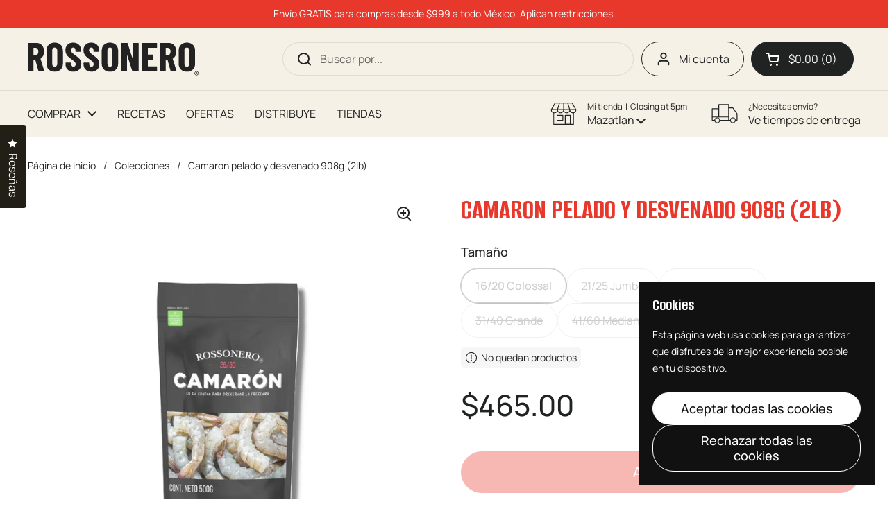

--- FILE ---
content_type: text/html; charset=utf-8
request_url: https://rossonero.mx/products/camaron-26-30-500g
body_size: 47830
content:
<!doctype html>
<html class="no-js" lang="es" dir="ltr">
<head>

	<meta charset="utf-8">
  <meta http-equiv="X-UA-Compatible" content="IE=edge,chrome=1">
  <meta name="viewport" content="width=device-width, initial-scale=1.0, height=device-height, minimum-scale=1.0"><link rel="shortcut icon" href="//rossonero.mx/cdn/shop/files/Favicon_Rossonero.png?crop=center&height=48&v=1689341601&width=48" type="image/png" /><title>Camaron pelado y desvenado 908g (2lb) &ndash; Rossonero Foods</title><meta name="description" content="Camarón de granja certificado por mejores prácticas de acuacultura, libre de fosfatos y aditivos, con sabor suave y fresco. Se ofrece sin cabeza, sin cascara, con cola y desvenado. Adecuado para cualquier aplicación, está listo para cocinar y disfrutar. Satisfaga su paladar con camarones frescos y de alta calidad, cria">

<meta property="og:site_name" content="Rossonero Foods">
<meta property="og:url" content="https://rossonero.mx/products/camaron-26-30-500g">
<meta property="og:title" content="Camaron pelado y desvenado 908g (2lb)">
<meta property="og:type" content="product">
<meta property="og:description" content="Camarón de granja certificado por mejores prácticas de acuacultura, libre de fosfatos y aditivos, con sabor suave y fresco. Se ofrece sin cabeza, sin cascara, con cola y desvenado. Adecuado para cualquier aplicación, está listo para cocinar y disfrutar. Satisfaga su paladar con camarones frescos y de alta calidad, cria"><meta property="og:image" content="http://rossonero.mx/cdn/shop/products/cAMARONES2630rossonero.png?v=1723677457">
  <meta property="og:image:secure_url" content="https://rossonero.mx/cdn/shop/products/cAMARONES2630rossonero.png?v=1723677457">
  <meta property="og:image:width" content="1200">
  <meta property="og:image:height" content="1200"><meta property="og:price:amount" content="313.00">
  <meta property="og:price:currency" content="MXN"><meta name="twitter:site" content="@https://x.com/rossonerofoods"><meta name="twitter:card" content="summary_large_image">
<meta name="twitter:title" content="Camaron pelado y desvenado 908g (2lb)">
<meta name="twitter:description" content="Camarón de granja certificado por mejores prácticas de acuacultura, libre de fosfatos y aditivos, con sabor suave y fresco. Se ofrece sin cabeza, sin cascara, con cola y desvenado. Adecuado para cualquier aplicación, está listo para cocinar y disfrutar. Satisfaga su paladar con camarones frescos y de alta calidad, cria"><script type="application/ld+json">
  [
    {
      "@context": "https://schema.org",
      "@type": "WebSite",
      "name": "Rossonero Foods",
      "url": "https:\/\/rossonero.mx"
    },
    {
      "@context": "https://schema.org",
      "@type": "Organization",
      "name": "Rossonero Foods",
      "url": "https:\/\/rossonero.mx"
    }
  ]
</script>

<script type="application/ld+json">
{
  "@context": "http://schema.org",
  "@type": "BreadcrumbList",
  "itemListElement": [
    {
      "@type": "ListItem",
      "position": 1,
      "name": "Página de inicio",
      "item": "https://rossonero.mx"
    },{
        "@type": "ListItem",
        "position": 2,
        "name": "Camaron pelado y desvenado 908g (2lb)",
        "item": "https://rossonero.mx/products/camaron-26-30-500g"
      }]
}
</script><script type="application/ld+json">{"@context":"http:\/\/schema.org\/","@id":"\/products\/camaron-26-30-500g#product","@type":"ProductGroup","brand":{"@type":"Brand","name":"Pacific Lush"},"category":"Marisco fresco y congelado","description":"Camarón de granja certificado por mejores prácticas de acuacultura, libre de fosfatos y aditivos, con sabor suave y fresco. Se ofrece sin cabeza, sin cascara, con cola y desvenado. Adecuado para cualquier aplicación, está listo para cocinar y disfrutar. Satisfaga su paladar con camarones frescos y de alta calidad, criados de manera responsable sin aditivos ni fosfatos. ¡Listos para cocinar y disfrutar en cualquier plato que desee!","hasVariant":[{"@id":"\/products\/camaron-26-30-500g?variant=43837234381055#variant","@type":"Product","gtin":"34381055","image":"https:\/\/rossonero.mx\/cdn\/shop\/products\/cAMARONES2630rossonero.png?v=1723677457\u0026width=1920","name":"Camaron pelado y desvenado 908g (2lb) - 16\/20 Colossal","offers":{"@id":"\/products\/camaron-26-30-500g?variant=43837234381055#offer","@type":"Offer","availability":"http:\/\/schema.org\/OutOfStock","price":"465.00","priceCurrency":"MXN","url":"https:\/\/rossonero.mx\/products\/camaron-26-30-500g?variant=43837234381055"}},{"@id":"\/products\/camaron-26-30-500g?variant=43837234413823#variant","@type":"Product","gtin":"34413823","image":"https:\/\/rossonero.mx\/cdn\/shop\/products\/cAMARONES2630rossonero.png?v=1723677457\u0026width=1920","name":"Camaron pelado y desvenado 908g (2lb) - 21\/25 Jumbo","offers":{"@id":"\/products\/camaron-26-30-500g?variant=43837234413823#offer","@type":"Offer","availability":"http:\/\/schema.org\/OutOfStock","price":"423.00","priceCurrency":"MXN","url":"https:\/\/rossonero.mx\/products\/camaron-26-30-500g?variant=43837234413823"}},{"@id":"\/products\/camaron-26-30-500g?variant=43837234446591#variant","@type":"Product","gtin":"34446591","image":"https:\/\/rossonero.mx\/cdn\/shop\/products\/cAMARONES2630rossonero.png?v=1723677457\u0026width=1920","name":"Camaron pelado y desvenado 908g (2lb) - 26\/30 X Grande","offers":{"@id":"\/products\/camaron-26-30-500g?variant=43837234446591#offer","@type":"Offer","availability":"http:\/\/schema.org\/OutOfStock","price":"402.00","priceCurrency":"MXN","url":"https:\/\/rossonero.mx\/products\/camaron-26-30-500g?variant=43837234446591"}},{"@id":"\/products\/camaron-26-30-500g?variant=43837234479359#variant","@type":"Product","gtin":"34479359","image":"https:\/\/rossonero.mx\/cdn\/shop\/products\/cAMARONES2630rossonero.png?v=1723677457\u0026width=1920","name":"Camaron pelado y desvenado 908g (2lb) - 31\/40 Grande","offers":{"@id":"\/products\/camaron-26-30-500g?variant=43837234479359#offer","@type":"Offer","availability":"http:\/\/schema.org\/OutOfStock","price":"380.00","priceCurrency":"MXN","url":"https:\/\/rossonero.mx\/products\/camaron-26-30-500g?variant=43837234479359"}},{"@id":"\/products\/camaron-26-30-500g?variant=43837234512127#variant","@type":"Product","gtin":"34512127","image":"https:\/\/rossonero.mx\/cdn\/shop\/products\/cAMARONES2630rossonero.png?v=1723677457\u0026width=1920","name":"Camaron pelado y desvenado 908g (2lb) - 41\/60 Mediano","offers":{"@id":"\/products\/camaron-26-30-500g?variant=43837234512127#offer","@type":"Offer","availability":"http:\/\/schema.org\/OutOfStock","price":"352.00","priceCurrency":"MXN","url":"https:\/\/rossonero.mx\/products\/camaron-26-30-500g?variant=43837234512127"}},{"@id":"\/products\/camaron-26-30-500g?variant=43837234544895#variant","@type":"Product","gtin":"34544895","image":"https:\/\/rossonero.mx\/cdn\/shop\/products\/cAMARONES2630rossonero.png?v=1723677457\u0026width=1920","name":"Camaron pelado y desvenado 908g (2lb) - 61\/80 Chico","offers":{"@id":"\/products\/camaron-26-30-500g?variant=43837234544895#offer","@type":"Offer","availability":"http:\/\/schema.org\/OutOfStock","price":"323.00","priceCurrency":"MXN","url":"https:\/\/rossonero.mx\/products\/camaron-26-30-500g?variant=43837234544895"}},{"@id":"\/products\/camaron-26-30-500g?variant=43837234577663#variant","@type":"Product","gtin":"34577663","image":"https:\/\/rossonero.mx\/cdn\/shop\/products\/cAMARONES2630rossonero.png?v=1723677457\u0026width=1920","name":"Camaron pelado y desvenado 908g (2lb) - 81\/110 X Chico","offers":{"@id":"\/products\/camaron-26-30-500g?variant=43837234577663#offer","@type":"Offer","availability":"http:\/\/schema.org\/OutOfStock","price":"313.00","priceCurrency":"MXN","url":"https:\/\/rossonero.mx\/products\/camaron-26-30-500g?variant=43837234577663"}}],"name":"Camaron pelado y desvenado 908g (2lb)","productGroupID":"6969478971574","url":"https:\/\/rossonero.mx\/products\/camaron-26-30-500g"}</script><link rel="canonical" href="https://rossonero.mx/products/camaron-26-30-500g">

  <link rel="preconnect" href="https://cdn.shopify.com"><link rel="preconnect" href="https://fonts.shopifycdn.com" crossorigin><link rel="preconnect" href="https://fonts.googleapis.com">
  <link rel="preconnect" href="https://fonts.gstatic.com" crossorigin>
  <link href="https://fonts.googleapis.com/css2?family=Alumni+Sans:ital,wght@0,100..900;1,100..900&display=swap" rel="stylesheet"><link href="//rossonero.mx/cdn/shop/t/48/assets/theme.css?v=69646378577744532091760550819" as="style" rel="preload"><link href="//rossonero.mx/cdn/shop/t/48/assets/section-header.css?v=51535540884003263151760550813" as="style" rel="preload"><link href="//rossonero.mx/cdn/shop/t/48/assets/section-main-product.css?v=49840437609464465631760550815" as="style" rel="preload">
	<link rel="preload" as="image" href="//rossonero.mx/cdn/shop/products/cAMARONES2630rossonero.png?v=1723677457&width=480" imagesrcset="//rossonero.mx/cdn/shop/products/cAMARONES2630rossonero.png?v=1723677457&width=240 240w,//rossonero.mx/cdn/shop/products/cAMARONES2630rossonero.png?v=1723677457&width=360 360w,//rossonero.mx/cdn/shop/products/cAMARONES2630rossonero.png?v=1723677457&width=420 420w,//rossonero.mx/cdn/shop/products/cAMARONES2630rossonero.png?v=1723677457&width=480 480w,//rossonero.mx/cdn/shop/products/cAMARONES2630rossonero.png?v=1723677457&width=640 640w,//rossonero.mx/cdn/shop/products/cAMARONES2630rossonero.png?v=1723677457&width=840 840w,//rossonero.mx/cdn/shop/products/cAMARONES2630rossonero.png?v=1723677457&width=1080 1080w" imagesizes="(max-width: 767px) calc(100vw - 20px), (max-width: 1360px) 50vw, calc(1360px / 2)">


<link rel="preload" href="//rossonero.mx/cdn/fonts/poppins/poppins_n7.56758dcf284489feb014a026f3727f2f20a54626.woff2" as="font" type="font/woff2" crossorigin>
<link rel="preload" href="//rossonero.mx/cdn/fonts/manrope/manrope_n4.cd2363f838fb1ef03bdb07c829c7c992d417dd64.woff2" as="font" type="font/woff2" crossorigin>
<style type="text/css">
@font-face {
  font-family: Poppins;
  font-weight: 700;
  font-style: normal;
  font-display: swap;
  src: url("//rossonero.mx/cdn/fonts/poppins/poppins_n7.56758dcf284489feb014a026f3727f2f20a54626.woff2") format("woff2"),
       url("//rossonero.mx/cdn/fonts/poppins/poppins_n7.f34f55d9b3d3205d2cd6f64955ff4b36f0cfd8da.woff") format("woff");
}
@font-face {
  font-family: Manrope;
  font-weight: 400;
  font-style: normal;
  font-display: swap;
  src: url("//rossonero.mx/cdn/fonts/manrope/manrope_n4.cd2363f838fb1ef03bdb07c829c7c992d417dd64.woff2") format("woff2"),
       url("//rossonero.mx/cdn/fonts/manrope/manrope_n4.08b75e0e22a3f7267f64ccf115e9fb6d79fc1ce7.woff") format("woff");
}
@font-face {
  font-family: Manrope;
  font-weight: 500;
  font-style: normal;
  font-display: swap;
  src: url("//rossonero.mx/cdn/fonts/manrope/manrope_n5.8eac14e2b642faa6ca8f5a46c1b0b1ed4a42eee7.woff2") format("woff2"),
       url("//rossonero.mx/cdn/fonts/manrope/manrope_n5.ed324e5197c333656fb16f9a7e7ba4fa1168607c.woff") format("woff");
}




</style>
<style type="text/css">

  :root {

    /* Direction */
    --direction:ltr;

    /* Font variables */

    /*--font-stack-headings: Poppins, sans-serif;*/
    --font-stack-headings: "Alumni Sans", sans-serif; 
    --font-weight-headings: 700;
    --font-style-headings: normal;

    --font-stack-body: Manrope, sans-serif;
    --font-weight-body: 400;--font-weight-body-bold: 500;--font-style-body: normal;--font-weight-buttons: var(--font-weight-body-bold);--font-weight-menu: var(--font-weight-body);--base-headings-size: 60;
    --base-headings-line: 1.2;
    --base-headings-spacing: 0.0em;
    --base-body-size: 16;
    --base-body-line: 1.5;
    --base-body-spacing: 0.0em;

    --base-menu-size: 16;

    /* Color variables */

    --color-background-header: #f6f1e6;
    --color-secondary-background-header: rgba(33, 34, 34, 0.08);
    --color-opacity-background-header: rgba(246, 241, 230, 0);
    --color-text-header: #212222;
    --color-foreground-header: #ffffff;
    --color-accent-header: #e8382c;
    --color-foreground-accent-header: #ffffff;
    --color-borders-header: rgba(33, 34, 34, 0.1);

    --color-background-main: #ffffff;
    --color-secondary-background-main: rgba(33, 34, 34, 0.08);
    --color-third-background-main: rgba(33, 34, 34, 0.04);
    --color-fourth-background-main: rgba(33, 34, 34, 0.02);
    --color-opacity-background-main: rgba(255, 255, 255, 0);
    --color-text-main: #212222;
    --color-foreground-main: #ffffff;
    --color-secondary-text-main: rgba(33, 34, 34, 0.62);
    --color-accent-main: #e8382c;
    --color-foreground-accent-main: #ffffff;
    --color-borders-main: rgba(33, 34, 34, 0.15);

    --color-background-cards: #ffffff;
    --color-gradient-cards: ;
    --color-text-cards: #212222;
    --color-foreground-cards: #ffffff;
    --color-secondary-text-cards: rgba(33, 34, 34, 0.6);
    --color-accent-cards: #e8382c;
    --color-foreground-accent-cards: #ffffff;
    --color-borders-cards: rgba(0,0,0,0);

    --color-background-footer: #212222;
    --color-text-footer: #ffffff;
    --color-accent-footer: #e8382c;
    --color-borders-footer: rgba(255, 255, 255, 0.15);

    --color-borders-forms-primary: rgba(33, 34, 34, 0.3);
    --color-borders-forms-secondary: rgba(33, 34, 34, 0.6);

    /* Borders */

    --border-width-cards: 1px;
    --border-radius-cards: 10px;
    --border-width-buttons: 1px;
    --border-radius-buttons: 30px;
    --border-width-forms: 1px;
    --border-radius-forms: 5px;

    /* Shadows */
    --shadow-x-cards: 0px;
    --shadow-y-cards: 0px;
    --shadow-blur-cards: 0px;
    --color-shadow-cards: rgba(0,0,0,0);
    --shadow-x-buttons: 0px;
    --shadow-y-buttons: 0px;
    --shadow-blur-buttons: 0px;
    --color-shadow-buttons: rgba(0,0,0,0);

    /* Layout */

    --grid-gap-original-base: 26px;
    --theme-max-width: 1360px;
    --container-vertical-space-base: 100px;
    --image-fit-padding: 10%;

  }
  
    @media screen and (max-width: 767px) {
      :root {
        --border-radius-cards: clamp(8px, 5px, 10px);
      }
    }
  

  .facets__summary, #main select, .sidebar select, .modal-content select {
    background-image: url('data:image/svg+xml;utf8,<svg width="13" height="8" fill="none" xmlns="http://www.w3.org/2000/svg"><path d="M1.414.086 7.9 6.57 6.485 7.985 0 1.5 1.414.086Z" fill="%23212222"/><path d="M12.985 1.515 6.5 8 5.085 6.586 11.571.101l1.414 1.414Z" fill="%23212222"/></svg>');
  }

  .card .star-rating__stars {
    background-image: url('data:image/svg+xml;utf8,<svg width="20" height="13" viewBox="0 0 14 13" fill="none" xmlns="http://www.w3.org/2000/svg"><path d="m7 0 1.572 4.837h5.085l-4.114 2.99 1.572 4.836L7 9.673l-4.114 2.99 1.571-4.837-4.114-2.99h5.085L7 0Z" stroke="%23212222" stroke-width="1"/></svg>');
  }
  .card .star-rating__stars-active {
    background-image: url('data:image/svg+xml;utf8,<svg width="20" height="13" viewBox="0 0 14 13" fill="none" xmlns="http://www.w3.org/2000/svg"><path d="m7 0 1.572 4.837h5.085l-4.114 2.99 1.572 4.836L7 9.673l-4.114 2.99 1.571-4.837-4.114-2.99h5.085L7 0Z" fill="%23212222" stroke-width="0"/></svg>');
  }

  .star-rating__stars {
    background-image: url('data:image/svg+xml;utf8,<svg width="20" height="13" viewBox="0 0 14 13" fill="none" xmlns="http://www.w3.org/2000/svg"><path d="m7 0 1.572 4.837h5.085l-4.114 2.99 1.572 4.836L7 9.673l-4.114 2.99 1.571-4.837-4.114-2.99h5.085L7 0Z" stroke="%23212222" stroke-width="1"/></svg>');
  }
  .star-rating__stars-active {
    background-image: url('data:image/svg+xml;utf8,<svg width="20" height="13" viewBox="0 0 14 13" fill="none" xmlns="http://www.w3.org/2000/svg"><path d="m7 0 1.572 4.837h5.085l-4.114 2.99 1.572 4.836L7 9.673l-4.114 2.99 1.571-4.837-4.114-2.99h5.085L7 0Z" fill="%23212222" stroke-width="0"/></svg>');
  }

  .product-item {--border-width-cards: 0;}.cart-item__thumbnail, .product-item .element--border-width-clamped, .product-related-item .element--border-width-clamped {
      border-width: 0 !important;
    }.product-item .button {
      --color-text-cards: #e8382c;--color-foreground-cards: #ffffff;
    }</style>

<style id="root-height">
  :root {
    --window-height: 100vh;
  }
</style>
<script type="text/javascript">
  window.KrownAssetLoader = {
    loadedScripts: new Set(),
    loadScript: function(url) {
      if (this.loadedScripts.has(url)) return;
      this.loadedScripts.add(url);
      const script = document.createElement('script');
      script.src = url;
      script.defer = true;
      document.head.appendChild(script);
    }
  };
</script><link href="//rossonero.mx/cdn/shop/t/48/assets/theme.css?v=69646378577744532091760550819" rel="stylesheet" type="text/css" media="all" />

	<script>window.performance && window.performance.mark && window.performance.mark('shopify.content_for_header.start');</script><meta name="robots" content="noindex,nofollow">
<meta name="google-site-verification" content="SspHAimqIpoQArSUsjEgya3MMwi8GQS8CGByZsNNfG0">
<meta id="shopify-digital-wallet" name="shopify-digital-wallet" content="/18712389/digital_wallets/dialog">
<meta name="shopify-checkout-api-token" content="7ec69575a39f20f033b48cbddb3549b7">
<meta id="in-context-paypal-metadata" data-shop-id="18712389" data-venmo-supported="false" data-environment="production" data-locale="es_ES" data-paypal-v4="true" data-currency="MXN">
<link rel="alternate" type="application/json+oembed" href="https://rossonero.mx/products/camaron-26-30-500g.oembed">
<script async="async" src="/checkouts/internal/preloads.js?locale=es-MX"></script>
<link rel="preconnect" href="https://shop.app" crossorigin="anonymous">
<script async="async" src="https://shop.app/checkouts/internal/preloads.js?locale=es-MX&shop_id=18712389" crossorigin="anonymous"></script>
<script id="apple-pay-shop-capabilities" type="application/json">{"shopId":18712389,"countryCode":"MX","currencyCode":"MXN","merchantCapabilities":["supports3DS"],"merchantId":"gid:\/\/shopify\/Shop\/18712389","merchantName":"Rossonero Foods","requiredBillingContactFields":["postalAddress","email","phone"],"requiredShippingContactFields":["postalAddress","email","phone"],"shippingType":"shipping","supportedNetworks":["visa","masterCard"],"total":{"type":"pending","label":"Rossonero Foods","amount":"1.00"},"shopifyPaymentsEnabled":true,"supportsSubscriptions":true}</script>
<script id="shopify-features" type="application/json">{"accessToken":"7ec69575a39f20f033b48cbddb3549b7","betas":["rich-media-storefront-analytics"],"domain":"rossonero.mx","predictiveSearch":true,"shopId":18712389,"locale":"es"}</script>
<script>var Shopify = Shopify || {};
Shopify.shop = "rossonerofoods.myshopify.com";
Shopify.locale = "es";
Shopify.currency = {"active":"MXN","rate":"1.0"};
Shopify.country = "MX";
Shopify.theme = {"name":"Updated copy of SMG | Live 3","id":154883391743,"schema_name":"Local","schema_version":"3.1.1","theme_store_id":1651,"role":"main"};
Shopify.theme.handle = "null";
Shopify.theme.style = {"id":null,"handle":null};
Shopify.cdnHost = "rossonero.mx/cdn";
Shopify.routes = Shopify.routes || {};
Shopify.routes.root = "/";</script>
<script type="module">!function(o){(o.Shopify=o.Shopify||{}).modules=!0}(window);</script>
<script>!function(o){function n(){var o=[];function n(){o.push(Array.prototype.slice.apply(arguments))}return n.q=o,n}var t=o.Shopify=o.Shopify||{};t.loadFeatures=n(),t.autoloadFeatures=n()}(window);</script>
<script>
  window.ShopifyPay = window.ShopifyPay || {};
  window.ShopifyPay.apiHost = "shop.app\/pay";
  window.ShopifyPay.redirectState = null;
</script>
<script id="shop-js-analytics" type="application/json">{"pageType":"product"}</script>
<script defer="defer" async type="module" src="//rossonero.mx/cdn/shopifycloud/shop-js/modules/v2/client.init-shop-cart-sync_2Gr3Q33f.es.esm.js"></script>
<script defer="defer" async type="module" src="//rossonero.mx/cdn/shopifycloud/shop-js/modules/v2/chunk.common_noJfOIa7.esm.js"></script>
<script defer="defer" async type="module" src="//rossonero.mx/cdn/shopifycloud/shop-js/modules/v2/chunk.modal_Deo2FJQo.esm.js"></script>
<script type="module">
  await import("//rossonero.mx/cdn/shopifycloud/shop-js/modules/v2/client.init-shop-cart-sync_2Gr3Q33f.es.esm.js");
await import("//rossonero.mx/cdn/shopifycloud/shop-js/modules/v2/chunk.common_noJfOIa7.esm.js");
await import("//rossonero.mx/cdn/shopifycloud/shop-js/modules/v2/chunk.modal_Deo2FJQo.esm.js");

  window.Shopify.SignInWithShop?.initShopCartSync?.({"fedCMEnabled":true,"windoidEnabled":true});

</script>
<script>
  window.Shopify = window.Shopify || {};
  if (!window.Shopify.featureAssets) window.Shopify.featureAssets = {};
  window.Shopify.featureAssets['shop-js'] = {"shop-cart-sync":["modules/v2/client.shop-cart-sync_CLKquFP5.es.esm.js","modules/v2/chunk.common_noJfOIa7.esm.js","modules/v2/chunk.modal_Deo2FJQo.esm.js"],"init-fed-cm":["modules/v2/client.init-fed-cm_UIHl99eI.es.esm.js","modules/v2/chunk.common_noJfOIa7.esm.js","modules/v2/chunk.modal_Deo2FJQo.esm.js"],"shop-cash-offers":["modules/v2/client.shop-cash-offers_CmfU17z0.es.esm.js","modules/v2/chunk.common_noJfOIa7.esm.js","modules/v2/chunk.modal_Deo2FJQo.esm.js"],"shop-login-button":["modules/v2/client.shop-login-button_TNcmr2ON.es.esm.js","modules/v2/chunk.common_noJfOIa7.esm.js","modules/v2/chunk.modal_Deo2FJQo.esm.js"],"pay-button":["modules/v2/client.pay-button_Bev6HBFS.es.esm.js","modules/v2/chunk.common_noJfOIa7.esm.js","modules/v2/chunk.modal_Deo2FJQo.esm.js"],"shop-button":["modules/v2/client.shop-button_D1FAYBb2.es.esm.js","modules/v2/chunk.common_noJfOIa7.esm.js","modules/v2/chunk.modal_Deo2FJQo.esm.js"],"avatar":["modules/v2/client.avatar_BTnouDA3.es.esm.js"],"init-windoid":["modules/v2/client.init-windoid_DEZXpPDW.es.esm.js","modules/v2/chunk.common_noJfOIa7.esm.js","modules/v2/chunk.modal_Deo2FJQo.esm.js"],"init-shop-for-new-customer-accounts":["modules/v2/client.init-shop-for-new-customer-accounts_BplbpZyb.es.esm.js","modules/v2/client.shop-login-button_TNcmr2ON.es.esm.js","modules/v2/chunk.common_noJfOIa7.esm.js","modules/v2/chunk.modal_Deo2FJQo.esm.js"],"init-shop-email-lookup-coordinator":["modules/v2/client.init-shop-email-lookup-coordinator_HqkMc84a.es.esm.js","modules/v2/chunk.common_noJfOIa7.esm.js","modules/v2/chunk.modal_Deo2FJQo.esm.js"],"init-shop-cart-sync":["modules/v2/client.init-shop-cart-sync_2Gr3Q33f.es.esm.js","modules/v2/chunk.common_noJfOIa7.esm.js","modules/v2/chunk.modal_Deo2FJQo.esm.js"],"shop-toast-manager":["modules/v2/client.shop-toast-manager_SugAQS8a.es.esm.js","modules/v2/chunk.common_noJfOIa7.esm.js","modules/v2/chunk.modal_Deo2FJQo.esm.js"],"init-customer-accounts":["modules/v2/client.init-customer-accounts_fxIyJgvX.es.esm.js","modules/v2/client.shop-login-button_TNcmr2ON.es.esm.js","modules/v2/chunk.common_noJfOIa7.esm.js","modules/v2/chunk.modal_Deo2FJQo.esm.js"],"init-customer-accounts-sign-up":["modules/v2/client.init-customer-accounts-sign-up_DnItKKRk.es.esm.js","modules/v2/client.shop-login-button_TNcmr2ON.es.esm.js","modules/v2/chunk.common_noJfOIa7.esm.js","modules/v2/chunk.modal_Deo2FJQo.esm.js"],"shop-follow-button":["modules/v2/client.shop-follow-button_Bfwbpk3m.es.esm.js","modules/v2/chunk.common_noJfOIa7.esm.js","modules/v2/chunk.modal_Deo2FJQo.esm.js"],"checkout-modal":["modules/v2/client.checkout-modal_BA6xEtNy.es.esm.js","modules/v2/chunk.common_noJfOIa7.esm.js","modules/v2/chunk.modal_Deo2FJQo.esm.js"],"shop-login":["modules/v2/client.shop-login_D2RP8Rbe.es.esm.js","modules/v2/chunk.common_noJfOIa7.esm.js","modules/v2/chunk.modal_Deo2FJQo.esm.js"],"lead-capture":["modules/v2/client.lead-capture_Dq1M6aah.es.esm.js","modules/v2/chunk.common_noJfOIa7.esm.js","modules/v2/chunk.modal_Deo2FJQo.esm.js"],"payment-terms":["modules/v2/client.payment-terms_DYWUeaxY.es.esm.js","modules/v2/chunk.common_noJfOIa7.esm.js","modules/v2/chunk.modal_Deo2FJQo.esm.js"]};
</script>
<script>(function() {
  var isLoaded = false;
  function asyncLoad() {
    if (isLoaded) return;
    isLoaded = true;
    var urls = ["https:\/\/integrations.fiscalpop.com\/public\/loadBillingEmbedded.js?shop=rossonerofoods.myshopify.com","https:\/\/integrations.fiscalpop.com\/public\/loadAutoBilling.js?shop=rossonerofoods.myshopify.com","https:\/\/api.salesreps.io\/shopify.js?key=64cd8f0e5ae7c6fe6c3f301a\u0026shop=rossonerofoods.myshopify.com"];
    for (var i = 0; i < urls.length; i++) {
      var s = document.createElement('script');
      s.type = 'text/javascript';
      s.async = true;
      s.src = urls[i];
      var x = document.getElementsByTagName('script')[0];
      x.parentNode.insertBefore(s, x);
    }
  };
  if(window.attachEvent) {
    window.attachEvent('onload', asyncLoad);
  } else {
    window.addEventListener('load', asyncLoad, false);
  }
})();</script>
<script id="__st">var __st={"a":18712389,"offset":-25200,"reqid":"78f52198-e526-48a1-b4c8-15a372e43aee-1769100455","pageurl":"rossonero.mx\/products\/camaron-26-30-500g","u":"61a09c3d0076","p":"product","rtyp":"product","rid":6969478971574};</script>
<script>window.ShopifyPaypalV4VisibilityTracking = true;</script>
<script id="captcha-bootstrap">!function(){'use strict';const t='contact',e='account',n='new_comment',o=[[t,t],['blogs',n],['comments',n],[t,'customer']],c=[[e,'customer_login'],[e,'guest_login'],[e,'recover_customer_password'],[e,'create_customer']],r=t=>t.map((([t,e])=>`form[action*='/${t}']:not([data-nocaptcha='true']) input[name='form_type'][value='${e}']`)).join(','),a=t=>()=>t?[...document.querySelectorAll(t)].map((t=>t.form)):[];function s(){const t=[...o],e=r(t);return a(e)}const i='password',u='form_key',d=['recaptcha-v3-token','g-recaptcha-response','h-captcha-response',i],f=()=>{try{return window.sessionStorage}catch{return}},m='__shopify_v',_=t=>t.elements[u];function p(t,e,n=!1){try{const o=window.sessionStorage,c=JSON.parse(o.getItem(e)),{data:r}=function(t){const{data:e,action:n}=t;return t[m]||n?{data:e,action:n}:{data:t,action:n}}(c);for(const[e,n]of Object.entries(r))t.elements[e]&&(t.elements[e].value=n);n&&o.removeItem(e)}catch(o){console.error('form repopulation failed',{error:o})}}const l='form_type',E='cptcha';function T(t){t.dataset[E]=!0}const w=window,h=w.document,L='Shopify',v='ce_forms',y='captcha';let A=!1;((t,e)=>{const n=(g='f06e6c50-85a8-45c8-87d0-21a2b65856fe',I='https://cdn.shopify.com/shopifycloud/storefront-forms-hcaptcha/ce_storefront_forms_captcha_hcaptcha.v1.5.2.iife.js',D={infoText:'Protegido por hCaptcha',privacyText:'Privacidad',termsText:'Términos'},(t,e,n)=>{const o=w[L][v],c=o.bindForm;if(c)return c(t,g,e,D).then(n);var r;o.q.push([[t,g,e,D],n]),r=I,A||(h.body.append(Object.assign(h.createElement('script'),{id:'captcha-provider',async:!0,src:r})),A=!0)});var g,I,D;w[L]=w[L]||{},w[L][v]=w[L][v]||{},w[L][v].q=[],w[L][y]=w[L][y]||{},w[L][y].protect=function(t,e){n(t,void 0,e),T(t)},Object.freeze(w[L][y]),function(t,e,n,w,h,L){const[v,y,A,g]=function(t,e,n){const i=e?o:[],u=t?c:[],d=[...i,...u],f=r(d),m=r(i),_=r(d.filter((([t,e])=>n.includes(e))));return[a(f),a(m),a(_),s()]}(w,h,L),I=t=>{const e=t.target;return e instanceof HTMLFormElement?e:e&&e.form},D=t=>v().includes(t);t.addEventListener('submit',(t=>{const e=I(t);if(!e)return;const n=D(e)&&!e.dataset.hcaptchaBound&&!e.dataset.recaptchaBound,o=_(e),c=g().includes(e)&&(!o||!o.value);(n||c)&&t.preventDefault(),c&&!n&&(function(t){try{if(!f())return;!function(t){const e=f();if(!e)return;const n=_(t);if(!n)return;const o=n.value;o&&e.removeItem(o)}(t);const e=Array.from(Array(32),(()=>Math.random().toString(36)[2])).join('');!function(t,e){_(t)||t.append(Object.assign(document.createElement('input'),{type:'hidden',name:u})),t.elements[u].value=e}(t,e),function(t,e){const n=f();if(!n)return;const o=[...t.querySelectorAll(`input[type='${i}']`)].map((({name:t})=>t)),c=[...d,...o],r={};for(const[a,s]of new FormData(t).entries())c.includes(a)||(r[a]=s);n.setItem(e,JSON.stringify({[m]:1,action:t.action,data:r}))}(t,e)}catch(e){console.error('failed to persist form',e)}}(e),e.submit())}));const S=(t,e)=>{t&&!t.dataset[E]&&(n(t,e.some((e=>e===t))),T(t))};for(const o of['focusin','change'])t.addEventListener(o,(t=>{const e=I(t);D(e)&&S(e,y())}));const B=e.get('form_key'),M=e.get(l),P=B&&M;t.addEventListener('DOMContentLoaded',(()=>{const t=y();if(P)for(const e of t)e.elements[l].value===M&&p(e,B);[...new Set([...A(),...v().filter((t=>'true'===t.dataset.shopifyCaptcha))])].forEach((e=>S(e,t)))}))}(h,new URLSearchParams(w.location.search),n,t,e,['guest_login'])})(!0,!0)}();</script>
<script integrity="sha256-4kQ18oKyAcykRKYeNunJcIwy7WH5gtpwJnB7kiuLZ1E=" data-source-attribution="shopify.loadfeatures" defer="defer" src="//rossonero.mx/cdn/shopifycloud/storefront/assets/storefront/load_feature-a0a9edcb.js" crossorigin="anonymous"></script>
<script crossorigin="anonymous" defer="defer" src="//rossonero.mx/cdn/shopifycloud/storefront/assets/shopify_pay/storefront-65b4c6d7.js?v=20250812"></script>
<script data-source-attribution="shopify.dynamic_checkout.dynamic.init">var Shopify=Shopify||{};Shopify.PaymentButton=Shopify.PaymentButton||{isStorefrontPortableWallets:!0,init:function(){window.Shopify.PaymentButton.init=function(){};var t=document.createElement("script");t.src="https://rossonero.mx/cdn/shopifycloud/portable-wallets/latest/portable-wallets.es.js",t.type="module",document.head.appendChild(t)}};
</script>
<script data-source-attribution="shopify.dynamic_checkout.buyer_consent">
  function portableWalletsHideBuyerConsent(e){var t=document.getElementById("shopify-buyer-consent"),n=document.getElementById("shopify-subscription-policy-button");t&&n&&(t.classList.add("hidden"),t.setAttribute("aria-hidden","true"),n.removeEventListener("click",e))}function portableWalletsShowBuyerConsent(e){var t=document.getElementById("shopify-buyer-consent"),n=document.getElementById("shopify-subscription-policy-button");t&&n&&(t.classList.remove("hidden"),t.removeAttribute("aria-hidden"),n.addEventListener("click",e))}window.Shopify?.PaymentButton&&(window.Shopify.PaymentButton.hideBuyerConsent=portableWalletsHideBuyerConsent,window.Shopify.PaymentButton.showBuyerConsent=portableWalletsShowBuyerConsent);
</script>
<script data-source-attribution="shopify.dynamic_checkout.cart.bootstrap">document.addEventListener("DOMContentLoaded",(function(){function t(){return document.querySelector("shopify-accelerated-checkout-cart, shopify-accelerated-checkout")}if(t())Shopify.PaymentButton.init();else{new MutationObserver((function(e,n){t()&&(Shopify.PaymentButton.init(),n.disconnect())})).observe(document.body,{childList:!0,subtree:!0})}}));
</script>
<script id='scb4127' type='text/javascript' async='' src='https://rossonero.mx/cdn/shopifycloud/privacy-banner/storefront-banner.js'></script><link id="shopify-accelerated-checkout-styles" rel="stylesheet" media="screen" href="https://rossonero.mx/cdn/shopifycloud/portable-wallets/latest/accelerated-checkout-backwards-compat.css" crossorigin="anonymous">
<style id="shopify-accelerated-checkout-cart">
        #shopify-buyer-consent {
  margin-top: 1em;
  display: inline-block;
  width: 100%;
}

#shopify-buyer-consent.hidden {
  display: none;
}

#shopify-subscription-policy-button {
  background: none;
  border: none;
  padding: 0;
  text-decoration: underline;
  font-size: inherit;
  cursor: pointer;
}

#shopify-subscription-policy-button::before {
  box-shadow: none;
}

      </style>

<script>window.performance && window.performance.mark && window.performance.mark('shopify.content_for_header.end');</script>

  <script>
    const rbi = [];
    const ribSetSize = (img) => {
      if ( img.offsetWidth / img.dataset.ratio < img.offsetHeight ) {
        img.setAttribute('sizes', `${Math.ceil(img.offsetHeight * img.dataset.ratio)}px`);
      } else {
        img.setAttribute('sizes', `${Math.ceil(img.offsetWidth)}px`);
      }
    }
    const debounce = (fn, wait) => {
      let t;
      return (...args) => {
        clearTimeout(t);
        t = setTimeout(() => fn.apply(this, args), wait);
      };
    }
    window.KEYCODES = {
      TAB: 9,
      ESC: 27,
      DOWN: 40,
      RIGHT: 39,
      UP: 38,
      LEFT: 37,
      RETURN: 13
    };
    window.addEventListener('resize', debounce(()=>{
      for ( let img of rbi ) {
        ribSetSize(img);
      }
    }, 250));
  </script><noscript>
    <link rel="stylesheet" href="//rossonero.mx/cdn/shop/t/48/assets/theme-noscript.css?v=42099867224588620941760550818">
  </noscript>

<!--Gem_Page_Header_Script-->
    


<!--End_Gem_Page_Header_Script-->
<!-- BEGIN app block: shopify://apps/gempages-builder/blocks/embed-gp-script-head/20b379d4-1b20-474c-a6ca-665c331919f3 -->














<!-- END app block --><!-- BEGIN app block: shopify://apps/okendo/blocks/theme-settings/bb689e69-ea70-4661-8fb7-ad24a2e23c29 --><!-- BEGIN app snippet: header-metafields -->










    <style data-oke-reviews-version="0.83.15" type="text/css" data-href="https://d3hw6dc1ow8pp2.cloudfront.net/reviews-widget-plus/css/okendo-reviews-styles.18e725f4.css"></style><style data-oke-reviews-version="0.83.15" type="text/css" data-href="https://d3hw6dc1ow8pp2.cloudfront.net/reviews-widget-plus/css/modules/okendo-star-rating.4cb378a8.css"></style><style data-oke-reviews-version="0.83.15" type="text/css" data-href="https://d3hw6dc1ow8pp2.cloudfront.net/reviews-widget-plus/css/modules/okendo-reviews-summary.a0c9d7d6.css"></style><style type="text/css">.okeReviews[data-oke-container],div.okeReviews{font-size:14px;font-size:var(--oke-text-regular);font-weight:400;font-family:var(--oke-text-fontFamily);line-height:1.6}.okeReviews[data-oke-container] *,.okeReviews[data-oke-container] :after,.okeReviews[data-oke-container] :before,div.okeReviews *,div.okeReviews :after,div.okeReviews :before{box-sizing:border-box}.okeReviews[data-oke-container] h1,.okeReviews[data-oke-container] h2,.okeReviews[data-oke-container] h3,.okeReviews[data-oke-container] h4,.okeReviews[data-oke-container] h5,.okeReviews[data-oke-container] h6,div.okeReviews h1,div.okeReviews h2,div.okeReviews h3,div.okeReviews h4,div.okeReviews h5,div.okeReviews h6{font-size:1em;font-weight:400;line-height:1.4;margin:0}.okeReviews[data-oke-container] ul,div.okeReviews ul{padding:0;margin:0}.okeReviews[data-oke-container] li,div.okeReviews li{list-style-type:none;padding:0}.okeReviews[data-oke-container] p,div.okeReviews p{line-height:1.8;margin:0 0 4px}.okeReviews[data-oke-container] p:last-child,div.okeReviews p:last-child{margin-bottom:0}.okeReviews[data-oke-container] a,div.okeReviews a{text-decoration:none;color:inherit}.okeReviews[data-oke-container] button,div.okeReviews button{border-radius:0;border:0;box-shadow:none;margin:0;width:auto;min-width:auto;padding:0;background-color:transparent;min-height:auto}.okeReviews[data-oke-container] button,.okeReviews[data-oke-container] input,.okeReviews[data-oke-container] select,.okeReviews[data-oke-container] textarea,div.okeReviews button,div.okeReviews input,div.okeReviews select,div.okeReviews textarea{font-family:inherit;font-size:1em}.okeReviews[data-oke-container] label,.okeReviews[data-oke-container] select,div.okeReviews label,div.okeReviews select{display:inline}.okeReviews[data-oke-container] select,div.okeReviews select{width:auto}.okeReviews[data-oke-container] article,.okeReviews[data-oke-container] aside,div.okeReviews article,div.okeReviews aside{margin:0}.okeReviews[data-oke-container] table,div.okeReviews table{background:transparent;border:0;border-collapse:collapse;border-spacing:0;font-family:inherit;font-size:1em;table-layout:auto}.okeReviews[data-oke-container] table td,.okeReviews[data-oke-container] table th,.okeReviews[data-oke-container] table tr,div.okeReviews table td,div.okeReviews table th,div.okeReviews table tr{border:0;font-family:inherit;font-size:1em}.okeReviews[data-oke-container] table td,.okeReviews[data-oke-container] table th,div.okeReviews table td,div.okeReviews table th{background:transparent;font-weight:400;letter-spacing:normal;padding:0;text-align:left;text-transform:none;vertical-align:middle}.okeReviews[data-oke-container] table tr:hover td,.okeReviews[data-oke-container] table tr:hover th,div.okeReviews table tr:hover td,div.okeReviews table tr:hover th{background:transparent}.okeReviews[data-oke-container] fieldset,div.okeReviews fieldset{border:0;padding:0;margin:0;min-width:0}.okeReviews[data-oke-container] img,.okeReviews[data-oke-container] svg,div.okeReviews img,div.okeReviews svg{max-width:none}.okeReviews[data-oke-container] div:empty,div.okeReviews div:empty{display:block}.okeReviews[data-oke-container] .oke-icon:before,div.okeReviews .oke-icon:before{font-family:oke-widget-icons!important;font-style:normal;font-weight:400;font-variant:normal;text-transform:none;line-height:1;-webkit-font-smoothing:antialiased;-moz-osx-font-smoothing:grayscale;color:inherit}.okeReviews[data-oke-container] .oke-icon--select-arrow:before,div.okeReviews .oke-icon--select-arrow:before{content:""}.okeReviews[data-oke-container] .oke-icon--loading:before,div.okeReviews .oke-icon--loading:before{content:""}.okeReviews[data-oke-container] .oke-icon--pencil:before,div.okeReviews .oke-icon--pencil:before{content:""}.okeReviews[data-oke-container] .oke-icon--filter:before,div.okeReviews .oke-icon--filter:before{content:""}.okeReviews[data-oke-container] .oke-icon--play:before,div.okeReviews .oke-icon--play:before{content:""}.okeReviews[data-oke-container] .oke-icon--tick-circle:before,div.okeReviews .oke-icon--tick-circle:before{content:""}.okeReviews[data-oke-container] .oke-icon--chevron-left:before,div.okeReviews .oke-icon--chevron-left:before{content:""}.okeReviews[data-oke-container] .oke-icon--chevron-right:before,div.okeReviews .oke-icon--chevron-right:before{content:""}.okeReviews[data-oke-container] .oke-icon--thumbs-down:before,div.okeReviews .oke-icon--thumbs-down:before{content:""}.okeReviews[data-oke-container] .oke-icon--thumbs-up:before,div.okeReviews .oke-icon--thumbs-up:before{content:""}.okeReviews[data-oke-container] .oke-icon--close:before,div.okeReviews .oke-icon--close:before{content:""}.okeReviews[data-oke-container] .oke-icon--chevron-up:before,div.okeReviews .oke-icon--chevron-up:before{content:""}.okeReviews[data-oke-container] .oke-icon--chevron-down:before,div.okeReviews .oke-icon--chevron-down:before{content:""}.okeReviews[data-oke-container] .oke-icon--star:before,div.okeReviews .oke-icon--star:before{content:""}.okeReviews[data-oke-container] .oke-icon--magnifying-glass:before,div.okeReviews .oke-icon--magnifying-glass:before{content:""}@font-face{font-family:oke-widget-icons;src:url(https://d3hw6dc1ow8pp2.cloudfront.net/reviews-widget-plus/fonts/oke-widget-icons.ttf) format("truetype"),url(https://d3hw6dc1ow8pp2.cloudfront.net/reviews-widget-plus/fonts/oke-widget-icons.woff) format("woff"),url(https://d3hw6dc1ow8pp2.cloudfront.net/reviews-widget-plus/img/oke-widget-icons.bc0d6b0a.svg) format("svg");font-weight:400;font-style:normal;font-display:swap}.okeReviews[data-oke-container] .oke-button,div.okeReviews .oke-button{display:inline-block;border-style:solid;border-color:var(--oke-button-borderColor);border-width:var(--oke-button-borderWidth);background-color:var(--oke-button-backgroundColor);line-height:1;padding:12px 24px;margin:0;border-radius:var(--oke-button-borderRadius);color:var(--oke-button-textColor);text-align:center;position:relative;font-weight:var(--oke-button-fontWeight);font-size:var(--oke-button-fontSize);font-family:var(--oke-button-fontFamily);outline:0}.okeReviews[data-oke-container] .oke-button-text,.okeReviews[data-oke-container] .oke-button .oke-icon,div.okeReviews .oke-button-text,div.okeReviews .oke-button .oke-icon{line-height:1}.okeReviews[data-oke-container] .oke-button.oke-is-loading,div.okeReviews .oke-button.oke-is-loading{position:relative}.okeReviews[data-oke-container] .oke-button.oke-is-loading:before,div.okeReviews .oke-button.oke-is-loading:before{font-family:oke-widget-icons!important;font-style:normal;font-weight:400;font-variant:normal;text-transform:none;line-height:1;-webkit-font-smoothing:antialiased;-moz-osx-font-smoothing:grayscale;content:"";color:undefined;font-size:12px;display:inline-block;animation:oke-spin 1s linear infinite;position:absolute;width:12px;height:12px;top:0;left:0;bottom:0;right:0;margin:auto}.okeReviews[data-oke-container] .oke-button.oke-is-loading>*,div.okeReviews .oke-button.oke-is-loading>*{opacity:0}.okeReviews[data-oke-container] .oke-button.oke-is-active,div.okeReviews .oke-button.oke-is-active{background-color:var(--oke-button-backgroundColorActive);color:var(--oke-button-textColorActive);border-color:var(--oke-button-borderColorActive)}.okeReviews[data-oke-container] .oke-button:not(.oke-is-loading),div.okeReviews .oke-button:not(.oke-is-loading){cursor:pointer}.okeReviews[data-oke-container] .oke-button:not(.oke-is-loading):not(.oke-is-active):hover,div.okeReviews .oke-button:not(.oke-is-loading):not(.oke-is-active):hover{background-color:var(--oke-button-backgroundColorHover);color:var(--oke-button-textColorHover);border-color:var(--oke-button-borderColorHover);box-shadow:0 0 0 2px var(--oke-button-backgroundColorHover)}.okeReviews[data-oke-container] .oke-button:not(.oke-is-loading):not(.oke-is-active):active,.okeReviews[data-oke-container] .oke-button:not(.oke-is-loading):not(.oke-is-active):hover:active,div.okeReviews .oke-button:not(.oke-is-loading):not(.oke-is-active):active,div.okeReviews .oke-button:not(.oke-is-loading):not(.oke-is-active):hover:active{background-color:var(--oke-button-backgroundColorActive);color:var(--oke-button-textColorActive);border-color:var(--oke-button-borderColorActive)}.okeReviews[data-oke-container] .oke-title,div.okeReviews .oke-title{font-weight:var(--oke-title-fontWeight);font-size:var(--oke-title-fontSize);font-family:var(--oke-title-fontFamily)}.okeReviews[data-oke-container] .oke-bodyText,div.okeReviews .oke-bodyText{font-weight:var(--oke-bodyText-fontWeight);font-size:var(--oke-bodyText-fontSize);font-family:var(--oke-bodyText-fontFamily)}.okeReviews[data-oke-container] .oke-linkButton,div.okeReviews .oke-linkButton{cursor:pointer;font-weight:700;pointer-events:auto;text-decoration:underline}.okeReviews[data-oke-container] .oke-linkButton:hover,div.okeReviews .oke-linkButton:hover{text-decoration:none}.okeReviews[data-oke-container] .oke-readMore,div.okeReviews .oke-readMore{cursor:pointer;color:inherit;text-decoration:underline}.okeReviews[data-oke-container] .oke-select,div.okeReviews .oke-select{cursor:pointer;background-repeat:no-repeat;background-position-x:100%;background-position-y:50%;border:none;padding:0 24px 0 12px;-moz-appearance:none;appearance:none;color:inherit;-webkit-appearance:none;background-color:transparent;background-image:url("data:image/svg+xml;charset=utf-8,%3Csvg fill='currentColor' xmlns='http://www.w3.org/2000/svg' viewBox='0 0 24 24'%3E%3Cpath d='M7 10l5 5 5-5z'/%3E%3Cpath d='M0 0h24v24H0z' fill='none'/%3E%3C/svg%3E");outline-offset:4px}.okeReviews[data-oke-container] .oke-select:disabled,div.okeReviews .oke-select:disabled{background-color:transparent;background-image:url("data:image/svg+xml;charset=utf-8,%3Csvg fill='%239a9db1' xmlns='http://www.w3.org/2000/svg' viewBox='0 0 24 24'%3E%3Cpath d='M7 10l5 5 5-5z'/%3E%3Cpath d='M0 0h24v24H0z' fill='none'/%3E%3C/svg%3E")}.okeReviews[data-oke-container] .oke-loader,div.okeReviews .oke-loader{position:relative}.okeReviews[data-oke-container] .oke-loader:before,div.okeReviews .oke-loader:before{font-family:oke-widget-icons!important;font-style:normal;font-weight:400;font-variant:normal;text-transform:none;line-height:1;-webkit-font-smoothing:antialiased;-moz-osx-font-smoothing:grayscale;content:"";color:var(--oke-text-secondaryColor);font-size:12px;display:inline-block;animation:oke-spin 1s linear infinite;position:absolute;width:12px;height:12px;top:0;left:0;bottom:0;right:0;margin:auto}.okeReviews[data-oke-container] .oke-a11yText,div.okeReviews .oke-a11yText{border:0;clip:rect(0 0 0 0);height:1px;margin:-1px;overflow:hidden;padding:0;position:absolute;width:1px}.okeReviews[data-oke-container] .oke-hidden,div.okeReviews .oke-hidden{display:none}.okeReviews[data-oke-container] .oke-modal,div.okeReviews .oke-modal{bottom:0;left:0;overflow:auto;position:fixed;right:0;top:0;z-index:2147483647;max-height:100%;background-color:rgba(0,0,0,.5);padding:40px 0 32px}@media only screen and (min-width:1024px){.okeReviews[data-oke-container] .oke-modal,div.okeReviews .oke-modal{display:flex;align-items:center;padding:48px 0}}.okeReviews[data-oke-container] .oke-modal ::-moz-selection,div.okeReviews .oke-modal ::-moz-selection{background-color:rgba(39,45,69,.2)}.okeReviews[data-oke-container] .oke-modal ::selection,div.okeReviews .oke-modal ::selection{background-color:rgba(39,45,69,.2)}.okeReviews[data-oke-container] .oke-modal,.okeReviews[data-oke-container] .oke-modal p,div.okeReviews .oke-modal,div.okeReviews .oke-modal p{color:#272d45}.okeReviews[data-oke-container] .oke-modal-content,div.okeReviews .oke-modal-content{background-color:#fff;margin:auto;position:relative;will-change:transform,opacity;width:calc(100% - 64px)}@media only screen and (min-width:1024px){.okeReviews[data-oke-container] .oke-modal-content,div.okeReviews .oke-modal-content{max-width:1000px}}.okeReviews[data-oke-container] .oke-modal-close,div.okeReviews .oke-modal-close{cursor:pointer;position:absolute;width:32px;height:32px;top:-32px;padding:4px;right:-4px;line-height:1}.okeReviews[data-oke-container] .oke-modal-close:before,div.okeReviews .oke-modal-close:before{font-family:oke-widget-icons!important;font-style:normal;font-weight:400;font-variant:normal;text-transform:none;line-height:1;-webkit-font-smoothing:antialiased;-moz-osx-font-smoothing:grayscale;content:"";color:#fff;font-size:24px;display:inline-block;width:24px;height:24px}.okeReviews[data-oke-container] .oke-modal-overlay,div.okeReviews .oke-modal-overlay{background-color:rgba(43,46,56,.9)}@media only screen and (min-width:1024px){.okeReviews[data-oke-container] .oke-modal--large .oke-modal-content,div.okeReviews .oke-modal--large .oke-modal-content{max-width:1200px}}.okeReviews[data-oke-container] .oke-modal .oke-helpful,.okeReviews[data-oke-container] .oke-modal .oke-helpful-vote-button,.okeReviews[data-oke-container] .oke-modal .oke-reviewContent-date,div.okeReviews .oke-modal .oke-helpful,div.okeReviews .oke-modal .oke-helpful-vote-button,div.okeReviews .oke-modal .oke-reviewContent-date{color:#676986}.oke-modal .okeReviews[data-oke-container].oke-w,.oke-modal div.okeReviews.oke-w{color:#272d45}.okeReviews[data-oke-container] .oke-tag,div.okeReviews .oke-tag{align-items:center;color:#272d45;display:flex;font-size:var(--oke-text-small);font-weight:600;text-align:left;position:relative;z-index:2;background-color:#f4f4f6;padding:4px 6px;border:none;border-radius:4px;gap:6px;line-height:1}.okeReviews[data-oke-container] .oke-tag svg,div.okeReviews .oke-tag svg{fill:currentColor;height:1rem}.okeReviews[data-oke-container] .hooper,div.okeReviews .hooper{height:auto}.okeReviews--left{text-align:left}.okeReviews--right{text-align:right}.okeReviews--center{text-align:center}.okeReviews :not([tabindex="-1"]):focus-visible{outline:5px auto highlight;outline:5px auto -webkit-focus-ring-color}.is-oke-modalOpen{overflow:hidden!important}img.oke-is-error{background-color:var(--oke-shadingColor);background-size:cover;background-position:50% 50%;box-shadow:inset 0 0 0 1px var(--oke-border-color)}@keyframes oke-spin{0%{transform:rotate(0deg)}to{transform:rotate(1turn)}}@keyframes oke-fade-in{0%{opacity:0}to{opacity:1}}
.oke-stars{line-height:1;position:relative;display:inline-block}.oke-stars-background svg{overflow:visible}.oke-stars-foreground{overflow:hidden;position:absolute;top:0;left:0}.oke-sr{display:inline-block;padding-top:var(--oke-starRating-spaceAbove);padding-bottom:var(--oke-starRating-spaceBelow)}.oke-sr .oke-is-clickable{cursor:pointer}.oke-sr--hidden{display:none}.oke-sr-count,.oke-sr-rating,.oke-sr-stars{display:inline-block;vertical-align:middle}.oke-sr-stars{line-height:1;margin-right:8px}.oke-sr-rating{display:none}.oke-sr-count--brackets:before{content:"("}.oke-sr-count--brackets:after{content:")"}
.oke-rs{display:block}.oke-rs .oke-reviewsSummary.oke-is-preRender .oke-reviewsSummary-summary{-webkit-mask:linear-gradient(180deg,#000 0,#000 40%,transparent 95%,transparent 0) 100% 50%/100% 100% repeat-x;mask:linear-gradient(180deg,#000 0,#000 40%,transparent 95%,transparent 0) 100% 50%/100% 100% repeat-x;max-height:150px}.okeReviews[data-oke-container] .oke-reviewsSummary .oke-tooltip,div.okeReviews .oke-reviewsSummary .oke-tooltip{display:inline-block;font-weight:400}.okeReviews[data-oke-container] .oke-reviewsSummary .oke-tooltip-trigger,div.okeReviews .oke-reviewsSummary .oke-tooltip-trigger{height:15px;width:15px;overflow:hidden;transform:translateY(-10%)}.okeReviews[data-oke-container] .oke-reviewsSummary-heading,div.okeReviews .oke-reviewsSummary-heading{align-items:center;-moz-column-gap:4px;column-gap:4px;display:inline-flex;font-weight:700;margin-bottom:8px}.okeReviews[data-oke-container] .oke-reviewsSummary-heading-skeleton,div.okeReviews .oke-reviewsSummary-heading-skeleton{height:calc(var(--oke-button-fontSize) + 4px);width:150px}.okeReviews[data-oke-container] .oke-reviewsSummary-icon,div.okeReviews .oke-reviewsSummary-icon{fill:currentColor;font-size:14px}.okeReviews[data-oke-container] .oke-reviewsSummary-icon svg,div.okeReviews .oke-reviewsSummary-icon svg{vertical-align:baseline}.okeReviews[data-oke-container] .oke-reviewsSummary-summary.oke-is-truncated,div.okeReviews .oke-reviewsSummary-summary.oke-is-truncated{display:-webkit-box;-webkit-box-orient:vertical;overflow:hidden;text-overflow:ellipsis}</style>

    <script type="application/json" id="oke-reviews-settings">{"subscriberId":"04a8f3d9-6355-4741-a82d-347343c08b5e","analyticsSettings":{"isWidgetOnScreenTrackingEnabled":false,"provider":"none"},"locale":"es","localeAndVariant":{"code":"es"},"matchCustomerLocale":false,"widgetSettings":{"global":{"dateSettings":{"format":{"type":"relative"}},"stars":{"backgroundColor":"#E5E5E5","foregroundColor":"#222016","interspace":2,"shape":{"type":"default"},"showBorder":false},"showIncentiveIndicator":false,"searchEnginePaginationEnabled":false,"font":{"fontType":"inherit-from-page"}},"homepageCarousel":{"slidesPerPage":{"large":3,"medium":2},"totalSlides":12,"scrollBehaviour":"slide","style":{"showDates":true,"border":{"color":"#E5E5EB","width":{"value":1,"unit":"px"}},"bodyFont":{"hasCustomFontSettings":false},"headingFont":{"hasCustomFontSettings":false},"arrows":{"color":"#676986","size":{"value":24,"unit":"px"},"enabled":true},"avatar":{"backgroundColor":"#E5E5EB","placeholderTextColor":"#2C3E50","size":{"value":48,"unit":"px"},"enabled":false},"media":{"size":{"value":80,"unit":"px"},"imageGap":{"value":4,"unit":"px"},"enabled":true},"stars":{"height":{"value":18,"unit":"px"},"globalOverrideSettings":{"backgroundColor":"#E5E5E5","foregroundColor":"#FDB735","interspace":2,"showBorder":false}},"productImageSize":{"value":64,"unit":"px"},"layout":{"name":"minimal-centered","reviewDetailsPosition":"below","showProductName":true,"showAttributeBars":false,"showProductDetails":"only-when-grouped"},"highlightColor":"#000000","spaceAbove":{"value":20,"unit":"px"},"text":{"primaryColor":"#2C3E50","fontSizeRegular":{"value":16,"unit":"px"},"fontSizeSmall":{"value":14,"unit":"px"},"secondaryColor":"#676986"},"spaceBelow":{"value":20,"unit":"px"}},"defaultSort":"rating desc","autoPlay":true,"truncation":{"bodyMaxLines":4,"truncateAll":true,"enabled":true}},"mediaCarousel":{"minimumImages":1,"linkText":"Read More","autoPlay":false,"slideSize":"medium","arrowPosition":"outside"},"mediaGrid":{"gridStyleDesktop":{"layout":"default-desktop"},"gridStyleMobile":{"layout":"default-mobile"},"showMoreArrow":{"arrowColor":"#676986","enabled":true,"backgroundColor":"#f4f4f6"},"linkText":"Read More","infiniteScroll":false,"gapSize":{"value":10,"unit":"px"}},"questions":{"initialPageSize":6,"loadMorePageSize":6},"reviewsBadge":{"layout":"large","colorScheme":"dark"},"reviewsTab":{"backgroundColor":"#222016","position":"top-left","textColor":"#FFFFFF","enabled":true,"positionSmall":"bottom-right"},"reviewsWidget":{"tabs":{"reviews":true},"header":{"columnDistribution":"space-around","verticalAlignment":"top","blocks":[{"columnWidth":"one-third","modules":[{"name":"rating-average","layout":"one-line"},{"name":"rating-breakdown","backgroundColor":"#f5f5f5","shadingColor":"#262626","stretchMode":"contain"}],"textAlignment":"left"},{"columnWidth":"one-third","modules":[{"name":"recommended"},{"name":"attributes","layout":"stacked","stretchMode":"stretch"}],"textAlignment":"left"},{"columnWidth":"one-third","modules":[{"name":"media-grid","imageGap":{"value":4,"unit":"px"},"scaleToFill":true,"rows":3,"columns":3}],"textAlignment":"center"}]},"style":{"showDates":true,"border":{"color":"#B6B6B6","width":{"value":1,"unit":"px"}},"bodyFont":{"hasCustomFontSettings":false},"headingFont":{"hasCustomFontSettings":false},"filters":{"backgroundColorActive":"#878787","backgroundColor":"#FFFFFF","borderColor":"#DBDDE4","borderRadius":{"value":100,"unit":"px"},"borderColorActive":"#878787","textColorActive":"#FFFFFF","textColor":"#0B0B0B","searchHighlightColor":"#a8a8a8"},"avatar":{"backgroundColor":"#E5E5EB","placeholderTextColor":"#0B0B0B","size":{"value":48,"unit":"px"},"enabled":true},"stars":{"height":{"value":18,"unit":"px"}},"shadingColor":"#F7F7F8","productImageSize":{"value":48,"unit":"px"},"button":{"backgroundColorActive":"#C05D20","borderColorHover":"#C05D20","backgroundColor":"#262626","borderColor":"#262626","backgroundColorHover":"#C05D20","textColorHover":"#FFFFFF","borderRadius":{"value":30,"unit":"px"},"borderWidth":{"value":1,"unit":"px"},"borderColorActive":"#C05D20","textColorActive":"#FFFFFF","textColor":"#FFFFFF","font":{"hasCustomFontSettings":false}},"highlightColor":"#262626","spaceAbove":{"value":18,"unit":"px"},"text":{"primaryColor":"#0B0B0B","fontSizeRegular":{"value":1,"unit":"em"},"fontSizeLarge":{"value":1.1,"unit":"em"},"fontSizeSmall":{"value":0.9,"unit":"em"},"secondaryColor":"#878787"},"spaceBelow":{"value":18,"unit":"px"},"attributeBar":{"style":"rounded","backgroundColor":"#dedede","shadingColor":"#b0b0b0","markerColor":"#262626"}},"showWhenEmpty":true,"reviews":{"list":{"layout":{"name":"masonry","cardLayout":{"reviewDetailsPosition":"above","showProductName":false,"showFullHeightImages":false,"name":"featured","showAttributeBars":false,"showProductVariantName":false,"showProductDetails":"only-when-grouped"},"showProductVariantName":false,"columnAmount":4},"initialPageSize":4,"media":{"layout":"featured","size":{"value":200,"unit":"px"}},"truncation":{"bodyMaxLines":4,"truncateAll":false,"enabled":true},"loadMorePageSize":5},"controls":{"filterMode":"closed","defaultSort":"date desc","writeReviewButtonEnabled":true,"freeTextSearchEnabled":false}}},"starRatings":{"showWhenEmpty":true,"style":{"spaceAbove":{"value":0,"unit":"px"},"text":{"content":"review-count","style":"number-and-text","brackets":false},"singleStar":false,"height":{"value":18,"unit":"px"},"spaceBelow":{"value":0,"unit":"px"}},"clickBehavior":"scroll-to-widget"}},"features":{"recorderPlusEnabled":true,"recorderQandaPlusEnabled":true}}</script>
            <style id="oke-css-vars">:root{--oke-widget-spaceAbove:18px;--oke-widget-spaceBelow:18px;--oke-starRating-spaceAbove:0;--oke-starRating-spaceBelow:0;--oke-button-backgroundColor:#262626;--oke-button-backgroundColorHover:#c05d20;--oke-button-backgroundColorActive:#c05d20;--oke-button-textColor:#fff;--oke-button-textColorHover:#fff;--oke-button-textColorActive:#fff;--oke-button-borderColor:#262626;--oke-button-borderColorHover:#c05d20;--oke-button-borderColorActive:#c05d20;--oke-button-borderRadius:30px;--oke-button-borderWidth:1px;--oke-button-fontWeight:700;--oke-button-fontSize:var(--oke-text-regular,14px);--oke-button-fontFamily:inherit;--oke-border-color:#b6b6b6;--oke-border-width:1px;--oke-text-primaryColor:#0b0b0b;--oke-text-secondaryColor:#878787;--oke-text-small:.9em;--oke-text-regular:1em;--oke-text-large:1.1em;--oke-text-fontFamily:inherit;--oke-avatar-size:48px;--oke-avatar-backgroundColor:#e5e5eb;--oke-avatar-placeholderTextColor:#0b0b0b;--oke-highlightColor:#262626;--oke-shadingColor:#f7f7f8;--oke-productImageSize:48px;--oke-attributeBar-shadingColor:#b0b0b0;--oke-attributeBar-borderColor:undefined;--oke-attributeBar-backgroundColor:#dedede;--oke-attributeBar-markerColor:#262626;--oke-filter-backgroundColor:#fff;--oke-filter-backgroundColorActive:#878787;--oke-filter-borderColor:#dbdde4;--oke-filter-borderColorActive:#878787;--oke-filter-textColor:#0b0b0b;--oke-filter-textColorActive:#fff;--oke-filter-borderRadius:100px;--oke-filter-searchHighlightColor:#a8a8a8;--oke-mediaGrid-chevronColor:#676986;--oke-stars-foregroundColor:#222016;--oke-stars-backgroundColor:#e5e5e5;--oke-stars-borderWidth:0}.oke-reviewCarousel{--oke-stars-foregroundColor:#fdb735;--oke-stars-backgroundColor:#e5e5e5;--oke-stars-borderWidth:0}.oke-w,oke-modal{--oke-title-fontWeight:600;--oke-title-fontSize:var(--oke-text-regular,14px);--oke-title-fontFamily:inherit;--oke-bodyText-fontWeight:400;--oke-bodyText-fontSize:var(--oke-text-regular,14px);--oke-bodyText-fontFamily:inherit}</style>
            <style id="oke-reviews-custom-css">.okeReviews.oke-sr{display:block}div.okeReviews[data-oke-container].oke-w{max-width:unset}div.oke-modal .okeReviews[data-oke-container].oke-w,div.okeReviews[data-oke-container] .oke-modal,div.okeReviews[data-oke-container] .oke-modal p,div.okeReviews[data-oke-container] .oke-modal .oke-helpful,div.okeReviews[data-oke-container] .oke-modal .oke-helpful-vote-button,div.okeReviews[data-oke-container] .oke-modal .oke-reviewContent-date{color:var(--oke-text-primaryColor)}div.okeReviews[data-oke-container] .oke-bodyText p{line-height:1.5}div.okeReviews[data-oke-container] .oke-reviewContent-title,div.okeReviews .oke-reviewContent-title{color:#222016;font-weight:900}.okeReviews[data-oke-container].oke-w .oke-button,div.okeReviews .oke-button{transition:all .1s linear;font-weight:700}.okeReviews[data-oke-container].oke-w .oke-button:not(.oke-is-loading):not(.oke-is-active):hover,div.okeReviews .oke-button:not(.oke-is-loading):not(.oke-is-active):hover{box-shadow:initial}.okeReviews.oke-w .oke-is-small .oke-w-reviews-writeReview{width:100%;padding-top:10px}.okeReviews.oke-w .oke-is-small .oke-button,.okeReviews.oke-w .oke-is-small .oke-qw-header-askQuestion{width:100%}div.okeReviews[data-oke-container] .oke-sortSelect-label{margin-right:0}div.okeReviews[data-oke-container] .oke-w-reviews-controls{flex-wrap:wrap}</style>
            <template id="oke-reviews-body-template"><svg id="oke-star-symbols" style="display:none!important" data-oke-id="oke-star-symbols"><symbol id="oke-star-empty" style="overflow:visible;"><path id="star-default--empty" fill="var(--oke-stars-backgroundColor)" stroke="var(--oke-stars-borderColor)" stroke-width="var(--oke-stars-borderWidth)" d="M3.34 13.86c-.48.3-.76.1-.63-.44l1.08-4.56L.26 5.82c-.42-.36-.32-.7.24-.74l4.63-.37L6.92.39c.2-.52.55-.52.76 0l1.8 4.32 4.62.37c.56.05.67.37.24.74l-3.53 3.04 1.08 4.56c.13.54-.14.74-.63.44L7.3 11.43l-3.96 2.43z"/></symbol><symbol id="oke-star-filled" style="overflow:visible;"><path id="star-default--filled" fill="var(--oke-stars-foregroundColor)" stroke="var(--oke-stars-borderColor)" stroke-width="var(--oke-stars-borderWidth)" d="M3.34 13.86c-.48.3-.76.1-.63-.44l1.08-4.56L.26 5.82c-.42-.36-.32-.7.24-.74l4.63-.37L6.92.39c.2-.52.55-.52.76 0l1.8 4.32 4.62.37c.56.05.67.37.24.74l-3.53 3.04 1.08 4.56c.13.54-.14.74-.63.44L7.3 11.43l-3.96 2.43z"/></symbol></svg></template><script>document.addEventListener('readystatechange',() =>{Array.from(document.getElementById('oke-reviews-body-template')?.content.children)?.forEach(function(child){if(!Array.from(document.body.querySelectorAll('[data-oke-id='.concat(child.getAttribute('data-oke-id'),']'))).length){document.body.prepend(child)}})},{once:true});</script>













<!-- END app snippet -->

    <!-- BEGIN app snippet: okendo-reviews-json-ld -->
<!-- END app snippet -->

<!-- BEGIN app snippet: widget-plus-initialisation-script -->




    <script async id="okendo-reviews-script" src="https://d3hw6dc1ow8pp2.cloudfront.net/reviews-widget-plus/js/okendo-reviews.js"></script>

<!-- END app snippet -->


<!-- END app block --><!-- BEGIN app block: shopify://apps/klaviyo-email-marketing-sms/blocks/klaviyo-onsite-embed/2632fe16-c075-4321-a88b-50b567f42507 -->















  <script>
    window.klaviyoReviewsProductDesignMode = false
  </script>







<!-- END app block --><!-- BEGIN app block: shopify://apps/mappy-store-locator/blocks/bss-sl-script/edfca2bd-82ad-413c-b32c-580d239b17ab --><script id="bss-locator-config-data">
    var locatorData = {"storeId":10522,"domain":"rossonerofoods.myshopify.com","styleId":"cf4f5a2b0f0436f","pageId":128289964287,"redirectToPage":"store-locator","apiKey":"AIzaSyAK7v-lwdu48sTd3g2osO9d2f8c26BgYoM","translation":"{\"radius\":\"Radius\",\"tagOption\":\"Select tag\",\"tag\":\"Tags\",\"countries\":\"Countries\",\"countryOption\":\"Select country\",\"store\":\"Stores\",\"find_my_location\":\"Find my location\",\"schedule\":\"Schedules\",\"phone\":\"Phone\",\"email\":\"Email\",\"website\":\"Website\",\"fax\":\"Fax\",\"address\":\"Address\",\"enter_your_location\":\"Enter your location\",\"list\":\"List\",\"map\":\"Map\",\"monday\":\"MONDAY\",\"tuesday\":\"TUESDAY\",\"wednesday\":\"WEDNESDAY\",\"thursday\":\"THURSDAY\",\"friday\":\"FRIDAY\",\"saturday\":\"SATURDAY\",\"sunday\":\"SUNDAY\",\"allday\":\"ALLDAY\",\"product\":\"Product\",\"distance\":\"Distance\",\"notFound\":\"Not found any stores\",\"noLimit\":\"No limit\",\"youAreHere\":\"You are here\",\"directionLink\":\"Get directions\",\"all\":\"All\",\"clearAllFilter\":\"Clear all filters\",\"filterByCountry\":\"Filter by country\",\"searchResult\":\"Search results\",\"searchByLocation\":\"Location\",\"searchByPhone\":\"Phone\",\"searchByStoreName\":\"Store name\",\"searchByZipCode\":\"ZIP code\",\"storeList\":\"Store list\",\"enterPhoneNumber\":\"Enter phone number\",\"enterStoreName\":\"Enter store name\",\"enterZipCode\":\"Enter ZIP code\"}","planCode":"startup","mapType":0,"mapStyleType":0,"customStyleId":null,"zoom_map":"7","scheduleMenu":1,"addressMenu":1,"additionalAddressMenu":1,"phoneMenu":1,"faxMenu":0,"emailMenu":1,"websiteMenu":1,"storeLinkMenu":0,"notShowColonMenu":0,"scheduleMap":1,"addressMap":1,"additionalAddressMap":1,"phoneMap":1,"faxMap":0,"emailMap":1,"websiteMap":1,"storeLinkMap":0,"notShowColonMap":0,"directionLinkMenu":1,"directionLinkMap":1,"contactButtonLinkMenu":0,"contactButtonLinkMap":0,"autoDetectAddress":1,"radiusSearch":0,"defaultRadius":100,"searchResultQuantityDisplay":50,"tagSearch":1,"tagOption":0,"countryOption":0,"pageTitle":"<h1 style=\"text-align: center;\">Localizador de tiendas</h1>","pageDescription":"","showPageTitle":1,"showPageDescription":1,"showCountryFilter":0,"selectLocation":1,"selectPhone":0,"selectStoreName":0,"selectZipCode":0,"template":1,"templateCase":5,"layout":2,"enableSearchButton":1,"searchBarPosition":0,"distanceUnit":"miles","zoomCountLocation":0,"customFieldMap":1,"customFieldMenu":1,"defaultLat":null,"defaultLng":null,"manual_default_address":0,"showAllAddress":0,"orderLocations":"priority","detectViewport":0,"createdAt":"2025-12-15T20:12:31.000Z","formActive":1,"formTitleActive":1,"formTitle":"Forma de distribuidor","formDescription":"Llena la forma abajo para ingresar los detalles de tu tienda para aprovación.","formCustomCss":"","isNewPlaceAPI":false,"isRestricted":false,"tagList":[],"locationCount":1}
    if (typeof BSS_SL == 'undefined' || locatorData != "") {
        let storeLocators = []
        let tagList = []
        
        
        

        

        let mapPopupData = {"id":10088,"shop_domain":"rossonerofoods.myshopify.com","enable":0,"pages":"index,cart,product,list-collections,search,blog,all_articles,all_custom_pages","icon":"https://cms.mappy-app.com/image/location-pin.svg","show_search_bar":0,"show_on_mobile":1,"show_on_desktop":1,"mobile_position":"bottom-right","desktop_position":"bottom-right","newPages":"/,cart,product,list-collections,search,blog,all_articles,all_custom_pages","typePage":"index,cart,product,list-collections,search,blog,all_articles,all_custom_pages","show_on_desktop_css":"@media only screen and (min-width: 749px) {\n                #bss-map-popup {\n                    bottom: 6px;\n                    right: 5px;\n                }\n            }","show_on_mobile_css":"@media only screen and (max-width: 749px) {\n                #bss-map-popup {\n                    bottom: 6px;\n                    right: 5px;\n                }\n            }"}
        let isWatermark = 0
        var translationData = {"originalTranslation":{"all":"All","fax":"Fax","map":"Map","tag":"Tags","list":"List","email":"Email","phone":"Phone","store":"Stores","allday":"ALLDAY","friday":"FRIDAY","monday":"MONDAY","radius":"Radius","sunday":"SUNDAY","address":"Address","noLimit":"No limit","product":"Product","tuesday":"TUESDAY","website":"Website","distance":"Distance","notFound":"Not found any stores","saturday":"SATURDAY","schedule":"Schedules","thursday":"THURSDAY","countries":"Countries","storeList":"Store list","tagOption":"Select tag","wednesday":"WEDNESDAY","youAreHere":"You are here","enterZipCode":"Enter ZIP code","searchResult":"Search results","countryOption":"Select country","directionLink":"Get directions","searchByPhone":"Phone","clearAllFilter":"Clear all filters","enterStoreName":"Enter store name","filterByCountry":"Filter by country","searchByZipCode":"ZIP code","enterPhoneNumber":"Enter phone number","find_my_location":"Find my location","searchByLocation":"Location","enterTextOptimize":"For the nearest stores to your current address to display on the map, enter the address and click Search button ","searchByStoreName":"Store name","enter_your_location":"Enter your location"},"translations":{"en":{"all":"All","fax":"Fax","map":"Map","tag":"Tags","list":"List","email":"Email","phone":"Phone","store":"Stores","allday":"ALLDAY","friday":"FRIDAY","monday":"MONDAY","radius":"Radius","sunday":"SUNDAY","address":"Address","noLimit":"No limit","product":"Product","tuesday":"TUESDAY","website":"Website","distance":"Distance","notFound":"Not found any stores","saturday":"SATURDAY","schedule":"Schedules","thursday":"THURSDAY","countries":"Countries","storeList":"Store list","tagOption":"Select tag","wednesday":"WEDNESDAY","youAreHere":"You are here","enterZipCode":"Enter ZIP code","searchResult":"Search results","countryOption":"Select country","directionLink":"Get directions","searchByPhone":"Phone","clearAllFilter":"Clear all filters","enterStoreName":"Enter store name","filterByCountry":"Filter by country","searchByZipCode":"ZIP code","enterPhoneNumber":"Enter phone number","find_my_location":"Find my location","searchByLocation":"Location","enterTextOptimize":"For the nearest stores to your current address to display on the map, enter the address and click Search button ","searchByStoreName":"Store name","enter_your_location":"Enter your location"},"es":{"all":"Todo","fax":"Fax","map":"Mapa","tag":"Etiquetas","list":"Lista","email":"Correo electrónico","phone":"Teléfono","store":"Tiendas","allday":"TODO EL DÍA","friday":"VIERNES","monday":"LUNES","radius":"Radio","sunday":"DOMINGO","address":"Dirección","noLimit":"Sin límite","product":"Producto","tuesday":"MARTES","website":"Sitio web","distance":"Distancia","notFound":"No se encontraron tiendas","saturday":"SÁBADO","schedule":"Horarios","thursday":"JUEVES","countries":"Países","storeList":"Lista de tiendas","tagOption":"Seleccionar etiqueta","wednesday":"MIÉRCOLES","youAreHere":"Estás aquí","enterZipCode":"Ingresar código postal","searchResult":"Resultados de búsqueda","countryOption":"Seleccionar país","directionLink":"Obtener direcciones","searchByPhone":"Teléfono","clearAllFilter":"Limpiar todos los filtros","enterStoreName":"Ingresar nombre de la tienda","filterByCountry":"Filtrar por país","searchByZipCode":"Código postal","enterPhoneNumber":"Ingresar número de teléfono","find_my_location":"Encontrar mi ubicación","searchByLocation":"Ubicación","enterTextOptimize":"Para que las tiendas más cercanas a tu dirección actual se muestren en el mapa, ingresa la dirección y haz clic en el botón de búsqueda","searchByStoreName":"Nombre de la tienda","enter_your_location":"Ingresa tu ubicación"}}};
        var BSS_SL_metaobject = {"isUseMetaobject":true,"storefrontAccessToken":"0ec63e91c539192195dcbc771e101cdb","apiVersion":"2025-01"};
        var BSS_SL = {
            ...locatorData,
            isWatermark,
            isOldUnlimited: locatorData.defaultRadius === 100 && !BSS_SL_metaobject,
            configData: storeLocators,
            tagData: tagList,
            enablePopup: mapPopupData.enable,
            pages: mapPopupData.newPages,
            typePage: mapPopupData.typePage,
            icon: mapPopupData.icon,
            showSearchBar: mapPopupData.show_search_bar,
            showOnMobile: mapPopupData.show_on_mobile,
            showOnDesktop: mapPopupData.show_on_desktop,
            mobilePosition: mapPopupData.mobile_position,
            desktopPosition: mapPopupData.desktop_position,
        };
    }
    Object.defineProperty(BSS_SL, 'planCode', { writable: false, configurable: false });
</script>
<script>
    function fn(){
        if (typeof BSS_SL.configData == 'undefined') {
                if(window.location.pathname == '/pages/store-locator' && document.getElementById("PageContainer")) document.getElementById("PageContainer").remove();
            }
        }
    if (document.readyState === "complete" || document.readyState === "interactive") setTimeout(fn, 1);
    else document.addEventListener("DOMContentLoaded", fn);
</script>


<script id="bss-locator-script">
    function bssLoadScript(src, callback) {
        const scriptTag = document.createElement("script");
        document.head.appendChild(scriptTag);
        scriptTag.defer = true;
        scriptTag.src = src;
        scriptTag.className = 'bss-script';
        if (callback) scriptTag.addEventListener('load', callback);
    }
    
    function loadScriptsSequentially(scripts) {
        return scripts.reduce((promise, script) => {
            return promise.then(() => {
                return new Promise((resolve) => {
                    bssLoadScript(script, resolve);
                });
            });
        }, Promise.resolve());
    }
    let scriptLocator = [
        "https://cdn.shopify.com/extensions/019bdeb6-3a1d-785d-a441-eb48410902f0/store-locator-sever-213/assets/bss-sl.js"
    ];
    if (BSS_SL.mapType) {
        if (BSS_SL.zoomCountLocation == 0) {
            scriptLocator.unshift(`https://cdn.shopify.com/extensions/019bdeb6-3a1d-785d-a441-eb48410902f0/store-locator-sever-213/assets/leaflet.markercluster.js`);
        }
        scriptLocator.unshift(`https://cdn.shopify.com/extensions/019bdeb6-3a1d-785d-a441-eb48410902f0/store-locator-sever-213/assets/autocomplete.min.js`);
        scriptLocator.unshift(`https://cdn.shopify.com/extensions/019bdeb6-3a1d-785d-a441-eb48410902f0/store-locator-sever-213/assets/leaflet.js`);
    } else if (BSS_SL.zoomCountLocation == 0) {
        scriptLocator.unshift(`https://cdn.shopify.com/extensions/019bdeb6-3a1d-785d-a441-eb48410902f0/store-locator-sever-213/assets/marker-clusterer.js`);
    }
	loadScriptsSequentially(scriptLocator).then(() => {
        console.log('%c 😎😍🤩 STORE LOCATOR 🤩😍😎 ', 'font-weight: 600; font-size: 12px; background: rgb(255,175,175); background: radial-gradient(circle, rgba(255,175,175,1) 17%, rgba(233,189,148,1) 74%); color: #ffffff; padding: 4px 5px; border-radius: 15px');
        const storeLocatorEl = document.querySelector('#store-locator-page');
        if (storeLocatorEl) {
            storeLocatorEl.style.display = 'block'
        }
    });
</script>


<script id="bss-locator-config-setting">
    if (typeof BSS_SL == 'undefined') var BSS_SL = {};
    
    
</script>

    <script></script>

<!-- END app block --><script src="https://cdn.shopify.com/extensions/019bc5da-5ba6-7e9a-9888-a6222a70d7c3/js-client-214/assets/pushowl-shopify.js" type="text/javascript" defer="defer"></script>
<script src="https://cdn.shopify.com/extensions/19689677-6488-4a31-adf3-fcf4359c5fd9/forms-2295/assets/shopify-forms-loader.js" type="text/javascript" defer="defer"></script>
<link href="https://cdn.shopify.com/extensions/019bdeb6-3a1d-785d-a441-eb48410902f0/store-locator-sever-213/assets/bss-sl.css" rel="stylesheet" type="text/css" media="all">
<link href="https://monorail-edge.shopifysvc.com" rel="dns-prefetch">
<script>(function(){if ("sendBeacon" in navigator && "performance" in window) {try {var session_token_from_headers = performance.getEntriesByType('navigation')[0].serverTiming.find(x => x.name == '_s').description;} catch {var session_token_from_headers = undefined;}var session_cookie_matches = document.cookie.match(/_shopify_s=([^;]*)/);var session_token_from_cookie = session_cookie_matches && session_cookie_matches.length === 2 ? session_cookie_matches[1] : "";var session_token = session_token_from_headers || session_token_from_cookie || "";function handle_abandonment_event(e) {var entries = performance.getEntries().filter(function(entry) {return /monorail-edge.shopifysvc.com/.test(entry.name);});if (!window.abandonment_tracked && entries.length === 0) {window.abandonment_tracked = true;var currentMs = Date.now();var navigation_start = performance.timing.navigationStart;var payload = {shop_id: 18712389,url: window.location.href,navigation_start,duration: currentMs - navigation_start,session_token,page_type: "product"};window.navigator.sendBeacon("https://monorail-edge.shopifysvc.com/v1/produce", JSON.stringify({schema_id: "online_store_buyer_site_abandonment/1.1",payload: payload,metadata: {event_created_at_ms: currentMs,event_sent_at_ms: currentMs}}));}}window.addEventListener('pagehide', handle_abandonment_event);}}());</script>
<script id="web-pixels-manager-setup">(function e(e,d,r,n,o){if(void 0===o&&(o={}),!Boolean(null===(a=null===(i=window.Shopify)||void 0===i?void 0:i.analytics)||void 0===a?void 0:a.replayQueue)){var i,a;window.Shopify=window.Shopify||{};var t=window.Shopify;t.analytics=t.analytics||{};var s=t.analytics;s.replayQueue=[],s.publish=function(e,d,r){return s.replayQueue.push([e,d,r]),!0};try{self.performance.mark("wpm:start")}catch(e){}var l=function(){var e={modern:/Edge?\/(1{2}[4-9]|1[2-9]\d|[2-9]\d{2}|\d{4,})\.\d+(\.\d+|)|Firefox\/(1{2}[4-9]|1[2-9]\d|[2-9]\d{2}|\d{4,})\.\d+(\.\d+|)|Chrom(ium|e)\/(9{2}|\d{3,})\.\d+(\.\d+|)|(Maci|X1{2}).+ Version\/(15\.\d+|(1[6-9]|[2-9]\d|\d{3,})\.\d+)([,.]\d+|)( \(\w+\)|)( Mobile\/\w+|) Safari\/|Chrome.+OPR\/(9{2}|\d{3,})\.\d+\.\d+|(CPU[ +]OS|iPhone[ +]OS|CPU[ +]iPhone|CPU IPhone OS|CPU iPad OS)[ +]+(15[._]\d+|(1[6-9]|[2-9]\d|\d{3,})[._]\d+)([._]\d+|)|Android:?[ /-](13[3-9]|1[4-9]\d|[2-9]\d{2}|\d{4,})(\.\d+|)(\.\d+|)|Android.+Firefox\/(13[5-9]|1[4-9]\d|[2-9]\d{2}|\d{4,})\.\d+(\.\d+|)|Android.+Chrom(ium|e)\/(13[3-9]|1[4-9]\d|[2-9]\d{2}|\d{4,})\.\d+(\.\d+|)|SamsungBrowser\/([2-9]\d|\d{3,})\.\d+/,legacy:/Edge?\/(1[6-9]|[2-9]\d|\d{3,})\.\d+(\.\d+|)|Firefox\/(5[4-9]|[6-9]\d|\d{3,})\.\d+(\.\d+|)|Chrom(ium|e)\/(5[1-9]|[6-9]\d|\d{3,})\.\d+(\.\d+|)([\d.]+$|.*Safari\/(?![\d.]+ Edge\/[\d.]+$))|(Maci|X1{2}).+ Version\/(10\.\d+|(1[1-9]|[2-9]\d|\d{3,})\.\d+)([,.]\d+|)( \(\w+\)|)( Mobile\/\w+|) Safari\/|Chrome.+OPR\/(3[89]|[4-9]\d|\d{3,})\.\d+\.\d+|(CPU[ +]OS|iPhone[ +]OS|CPU[ +]iPhone|CPU IPhone OS|CPU iPad OS)[ +]+(10[._]\d+|(1[1-9]|[2-9]\d|\d{3,})[._]\d+)([._]\d+|)|Android:?[ /-](13[3-9]|1[4-9]\d|[2-9]\d{2}|\d{4,})(\.\d+|)(\.\d+|)|Mobile Safari.+OPR\/([89]\d|\d{3,})\.\d+\.\d+|Android.+Firefox\/(13[5-9]|1[4-9]\d|[2-9]\d{2}|\d{4,})\.\d+(\.\d+|)|Android.+Chrom(ium|e)\/(13[3-9]|1[4-9]\d|[2-9]\d{2}|\d{4,})\.\d+(\.\d+|)|Android.+(UC? ?Browser|UCWEB|U3)[ /]?(15\.([5-9]|\d{2,})|(1[6-9]|[2-9]\d|\d{3,})\.\d+)\.\d+|SamsungBrowser\/(5\.\d+|([6-9]|\d{2,})\.\d+)|Android.+MQ{2}Browser\/(14(\.(9|\d{2,})|)|(1[5-9]|[2-9]\d|\d{3,})(\.\d+|))(\.\d+|)|K[Aa][Ii]OS\/(3\.\d+|([4-9]|\d{2,})\.\d+)(\.\d+|)/},d=e.modern,r=e.legacy,n=navigator.userAgent;return n.match(d)?"modern":n.match(r)?"legacy":"unknown"}(),u="modern"===l?"modern":"legacy",c=(null!=n?n:{modern:"",legacy:""})[u],f=function(e){return[e.baseUrl,"/wpm","/b",e.hashVersion,"modern"===e.buildTarget?"m":"l",".js"].join("")}({baseUrl:d,hashVersion:r,buildTarget:u}),m=function(e){var d=e.version,r=e.bundleTarget,n=e.surface,o=e.pageUrl,i=e.monorailEndpoint;return{emit:function(e){var a=e.status,t=e.errorMsg,s=(new Date).getTime(),l=JSON.stringify({metadata:{event_sent_at_ms:s},events:[{schema_id:"web_pixels_manager_load/3.1",payload:{version:d,bundle_target:r,page_url:o,status:a,surface:n,error_msg:t},metadata:{event_created_at_ms:s}}]});if(!i)return console&&console.warn&&console.warn("[Web Pixels Manager] No Monorail endpoint provided, skipping logging."),!1;try{return self.navigator.sendBeacon.bind(self.navigator)(i,l)}catch(e){}var u=new XMLHttpRequest;try{return u.open("POST",i,!0),u.setRequestHeader("Content-Type","text/plain"),u.send(l),!0}catch(e){return console&&console.warn&&console.warn("[Web Pixels Manager] Got an unhandled error while logging to Monorail."),!1}}}}({version:r,bundleTarget:l,surface:e.surface,pageUrl:self.location.href,monorailEndpoint:e.monorailEndpoint});try{o.browserTarget=l,function(e){var d=e.src,r=e.async,n=void 0===r||r,o=e.onload,i=e.onerror,a=e.sri,t=e.scriptDataAttributes,s=void 0===t?{}:t,l=document.createElement("script"),u=document.querySelector("head"),c=document.querySelector("body");if(l.async=n,l.src=d,a&&(l.integrity=a,l.crossOrigin="anonymous"),s)for(var f in s)if(Object.prototype.hasOwnProperty.call(s,f))try{l.dataset[f]=s[f]}catch(e){}if(o&&l.addEventListener("load",o),i&&l.addEventListener("error",i),u)u.appendChild(l);else{if(!c)throw new Error("Did not find a head or body element to append the script");c.appendChild(l)}}({src:f,async:!0,onload:function(){if(!function(){var e,d;return Boolean(null===(d=null===(e=window.Shopify)||void 0===e?void 0:e.analytics)||void 0===d?void 0:d.initialized)}()){var d=window.webPixelsManager.init(e)||void 0;if(d){var r=window.Shopify.analytics;r.replayQueue.forEach((function(e){var r=e[0],n=e[1],o=e[2];d.publishCustomEvent(r,n,o)})),r.replayQueue=[],r.publish=d.publishCustomEvent,r.visitor=d.visitor,r.initialized=!0}}},onerror:function(){return m.emit({status:"failed",errorMsg:"".concat(f," has failed to load")})},sri:function(e){var d=/^sha384-[A-Za-z0-9+/=]+$/;return"string"==typeof e&&d.test(e)}(c)?c:"",scriptDataAttributes:o}),m.emit({status:"loading"})}catch(e){m.emit({status:"failed",errorMsg:(null==e?void 0:e.message)||"Unknown error"})}}})({shopId: 18712389,storefrontBaseUrl: "https://rossonero.mx",extensionsBaseUrl: "https://extensions.shopifycdn.com/cdn/shopifycloud/web-pixels-manager",monorailEndpoint: "https://monorail-edge.shopifysvc.com/unstable/produce_batch",surface: "storefront-renderer",enabledBetaFlags: ["2dca8a86"],webPixelsConfigList: [{"id":"1863516415","configuration":"{\"accountID\": \"ShopQuotes-13736\"}","eventPayloadVersion":"v1","runtimeContext":"STRICT","scriptVersion":"c872db9f12af89adf60d3e2d5ec4f6bd","type":"APP","apiClientId":174263730177,"privacyPurposes":["ANALYTICS"],"dataSharingAdjustments":{"protectedCustomerApprovalScopes":["read_customer_address","read_customer_email","read_customer_name","read_customer_personal_data","read_customer_phone"]}},{"id":"1134690559","configuration":"{\"subdomain\": \"rossonerofoods\"}","eventPayloadVersion":"v1","runtimeContext":"STRICT","scriptVersion":"7c43d34f3733b2440dd44bce7edbeb00","type":"APP","apiClientId":1615517,"privacyPurposes":["ANALYTICS","MARKETING","SALE_OF_DATA"],"dataSharingAdjustments":{"protectedCustomerApprovalScopes":["read_customer_address","read_customer_email","read_customer_name","read_customer_personal_data","read_customer_phone"]}},{"id":"470712575","configuration":"{\"config\":\"{\\\"google_tag_ids\\\":[\\\"G-P87EPFBKNL\\\",\\\"AW-1039978799\\\",\\\"GT-M6JNFTB\\\"],\\\"target_country\\\":\\\"MX\\\",\\\"gtag_events\\\":[{\\\"type\\\":\\\"begin_checkout\\\",\\\"action_label\\\":[\\\"G-P87EPFBKNL\\\",\\\"AW-1039978799\\\/p175CN3RmYsBEK-i8-8D\\\"]},{\\\"type\\\":\\\"search\\\",\\\"action_label\\\":[\\\"G-P87EPFBKNL\\\",\\\"AW-1039978799\\\/jLauCODRmYsBEK-i8-8D\\\"]},{\\\"type\\\":\\\"view_item\\\",\\\"action_label\\\":[\\\"G-P87EPFBKNL\\\",\\\"AW-1039978799\\\/1fTFCNfRmYsBEK-i8-8D\\\",\\\"MC-BDC4T5E8T8\\\"]},{\\\"type\\\":\\\"purchase\\\",\\\"action_label\\\":[\\\"G-P87EPFBKNL\\\",\\\"AW-1039978799\\\/CFLuCNTRmYsBEK-i8-8D\\\",\\\"MC-BDC4T5E8T8\\\"]},{\\\"type\\\":\\\"page_view\\\",\\\"action_label\\\":[\\\"G-P87EPFBKNL\\\",\\\"AW-1039978799\\\/RtYSCNHRmYsBEK-i8-8D\\\",\\\"MC-BDC4T5E8T8\\\"]},{\\\"type\\\":\\\"add_payment_info\\\",\\\"action_label\\\":[\\\"G-P87EPFBKNL\\\",\\\"AW-1039978799\\\/YhOHCOPRmYsBEK-i8-8D\\\"]},{\\\"type\\\":\\\"add_to_cart\\\",\\\"action_label\\\":[\\\"G-P87EPFBKNL\\\",\\\"AW-1039978799\\\/t_p_CNrRmYsBEK-i8-8D\\\"]}],\\\"enable_monitoring_mode\\\":false}\"}","eventPayloadVersion":"v1","runtimeContext":"OPEN","scriptVersion":"b2a88bafab3e21179ed38636efcd8a93","type":"APP","apiClientId":1780363,"privacyPurposes":[],"dataSharingAdjustments":{"protectedCustomerApprovalScopes":["read_customer_address","read_customer_email","read_customer_name","read_customer_personal_data","read_customer_phone"]}},{"id":"205324543","configuration":"{\"pixel_id\":\"1754759841487540\",\"pixel_type\":\"facebook_pixel\",\"metaapp_system_user_token\":\"-\"}","eventPayloadVersion":"v1","runtimeContext":"OPEN","scriptVersion":"ca16bc87fe92b6042fbaa3acc2fbdaa6","type":"APP","apiClientId":2329312,"privacyPurposes":["ANALYTICS","MARKETING","SALE_OF_DATA"],"dataSharingAdjustments":{"protectedCustomerApprovalScopes":["read_customer_address","read_customer_email","read_customer_name","read_customer_personal_data","read_customer_phone"]}},{"id":"74055935","configuration":"{\"tagID\":\"2613998160990\"}","eventPayloadVersion":"v1","runtimeContext":"STRICT","scriptVersion":"18031546ee651571ed29edbe71a3550b","type":"APP","apiClientId":3009811,"privacyPurposes":["ANALYTICS","MARKETING","SALE_OF_DATA"],"dataSharingAdjustments":{"protectedCustomerApprovalScopes":["read_customer_address","read_customer_email","read_customer_name","read_customer_personal_data","read_customer_phone"]}},{"id":"13795583","configuration":"{\"myshopifyDomain\":\"rossonerofoods.myshopify.com\"}","eventPayloadVersion":"v1","runtimeContext":"STRICT","scriptVersion":"23b97d18e2aa74363140dc29c9284e87","type":"APP","apiClientId":2775569,"privacyPurposes":["ANALYTICS","MARKETING","SALE_OF_DATA"],"dataSharingAdjustments":{"protectedCustomerApprovalScopes":["read_customer_address","read_customer_email","read_customer_name","read_customer_phone","read_customer_personal_data"]}},{"id":"shopify-app-pixel","configuration":"{}","eventPayloadVersion":"v1","runtimeContext":"STRICT","scriptVersion":"0450","apiClientId":"shopify-pixel","type":"APP","privacyPurposes":["ANALYTICS","MARKETING"]},{"id":"shopify-custom-pixel","eventPayloadVersion":"v1","runtimeContext":"LAX","scriptVersion":"0450","apiClientId":"shopify-pixel","type":"CUSTOM","privacyPurposes":["ANALYTICS","MARKETING"]}],isMerchantRequest: false,initData: {"shop":{"name":"Rossonero Foods","paymentSettings":{"currencyCode":"MXN"},"myshopifyDomain":"rossonerofoods.myshopify.com","countryCode":"MX","storefrontUrl":"https:\/\/rossonero.mx"},"customer":null,"cart":null,"checkout":null,"productVariants":[{"price":{"amount":465.0,"currencyCode":"MXN"},"product":{"title":"Camaron pelado y desvenado 908g (2lb)","vendor":"Pacific Lush","id":"6969478971574","untranslatedTitle":"Camaron pelado y desvenado 908g (2lb)","url":"\/products\/camaron-26-30-500g","type":"Mariscos"},"id":"43837234381055","image":{"src":"\/\/rossonero.mx\/cdn\/shop\/products\/cAMARONES2630rossonero.png?v=1723677457"},"sku":"","title":"16\/20 Colossal","untranslatedTitle":"16\/20 Colossal"},{"price":{"amount":423.0,"currencyCode":"MXN"},"product":{"title":"Camaron pelado y desvenado 908g (2lb)","vendor":"Pacific Lush","id":"6969478971574","untranslatedTitle":"Camaron pelado y desvenado 908g (2lb)","url":"\/products\/camaron-26-30-500g","type":"Mariscos"},"id":"43837234413823","image":{"src":"\/\/rossonero.mx\/cdn\/shop\/products\/cAMARONES2630rossonero.png?v=1723677457"},"sku":"","title":"21\/25 Jumbo","untranslatedTitle":"21\/25 Jumbo"},{"price":{"amount":402.0,"currencyCode":"MXN"},"product":{"title":"Camaron pelado y desvenado 908g (2lb)","vendor":"Pacific Lush","id":"6969478971574","untranslatedTitle":"Camaron pelado y desvenado 908g (2lb)","url":"\/products\/camaron-26-30-500g","type":"Mariscos"},"id":"43837234446591","image":{"src":"\/\/rossonero.mx\/cdn\/shop\/products\/cAMARONES2630rossonero.png?v=1723677457"},"sku":"","title":"26\/30 X Grande","untranslatedTitle":"26\/30 X Grande"},{"price":{"amount":380.0,"currencyCode":"MXN"},"product":{"title":"Camaron pelado y desvenado 908g (2lb)","vendor":"Pacific Lush","id":"6969478971574","untranslatedTitle":"Camaron pelado y desvenado 908g (2lb)","url":"\/products\/camaron-26-30-500g","type":"Mariscos"},"id":"43837234479359","image":{"src":"\/\/rossonero.mx\/cdn\/shop\/products\/cAMARONES2630rossonero.png?v=1723677457"},"sku":"","title":"31\/40 Grande","untranslatedTitle":"31\/40 Grande"},{"price":{"amount":352.0,"currencyCode":"MXN"},"product":{"title":"Camaron pelado y desvenado 908g (2lb)","vendor":"Pacific Lush","id":"6969478971574","untranslatedTitle":"Camaron pelado y desvenado 908g (2lb)","url":"\/products\/camaron-26-30-500g","type":"Mariscos"},"id":"43837234512127","image":{"src":"\/\/rossonero.mx\/cdn\/shop\/products\/cAMARONES2630rossonero.png?v=1723677457"},"sku":"","title":"41\/60 Mediano","untranslatedTitle":"41\/60 Mediano"},{"price":{"amount":323.0,"currencyCode":"MXN"},"product":{"title":"Camaron pelado y desvenado 908g (2lb)","vendor":"Pacific Lush","id":"6969478971574","untranslatedTitle":"Camaron pelado y desvenado 908g (2lb)","url":"\/products\/camaron-26-30-500g","type":"Mariscos"},"id":"43837234544895","image":{"src":"\/\/rossonero.mx\/cdn\/shop\/products\/cAMARONES2630rossonero.png?v=1723677457"},"sku":"","title":"61\/80 Chico","untranslatedTitle":"61\/80 Chico"},{"price":{"amount":313.0,"currencyCode":"MXN"},"product":{"title":"Camaron pelado y desvenado 908g (2lb)","vendor":"Pacific Lush","id":"6969478971574","untranslatedTitle":"Camaron pelado y desvenado 908g (2lb)","url":"\/products\/camaron-26-30-500g","type":"Mariscos"},"id":"43837234577663","image":{"src":"\/\/rossonero.mx\/cdn\/shop\/products\/cAMARONES2630rossonero.png?v=1723677457"},"sku":"","title":"81\/110 X Chico","untranslatedTitle":"81\/110 X Chico"}],"purchasingCompany":null},},"https://rossonero.mx/cdn","fcfee988w5aeb613cpc8e4bc33m6693e112",{"modern":"","legacy":""},{"shopId":"18712389","storefrontBaseUrl":"https:\/\/rossonero.mx","extensionBaseUrl":"https:\/\/extensions.shopifycdn.com\/cdn\/shopifycloud\/web-pixels-manager","surface":"storefront-renderer","enabledBetaFlags":"[\"2dca8a86\"]","isMerchantRequest":"false","hashVersion":"fcfee988w5aeb613cpc8e4bc33m6693e112","publish":"custom","events":"[[\"page_viewed\",{}],[\"product_viewed\",{\"productVariant\":{\"price\":{\"amount\":465.0,\"currencyCode\":\"MXN\"},\"product\":{\"title\":\"Camaron pelado y desvenado 908g (2lb)\",\"vendor\":\"Pacific Lush\",\"id\":\"6969478971574\",\"untranslatedTitle\":\"Camaron pelado y desvenado 908g (2lb)\",\"url\":\"\/products\/camaron-26-30-500g\",\"type\":\"Mariscos\"},\"id\":\"43837234381055\",\"image\":{\"src\":\"\/\/rossonero.mx\/cdn\/shop\/products\/cAMARONES2630rossonero.png?v=1723677457\"},\"sku\":\"\",\"title\":\"16\/20 Colossal\",\"untranslatedTitle\":\"16\/20 Colossal\"}}]]"});</script><script>
  window.ShopifyAnalytics = window.ShopifyAnalytics || {};
  window.ShopifyAnalytics.meta = window.ShopifyAnalytics.meta || {};
  window.ShopifyAnalytics.meta.currency = 'MXN';
  var meta = {"product":{"id":6969478971574,"gid":"gid:\/\/shopify\/Product\/6969478971574","vendor":"Pacific Lush","type":"Mariscos","handle":"camaron-26-30-500g","variants":[{"id":43837234381055,"price":46500,"name":"Camaron pelado y desvenado 908g (2lb) - 16\/20 Colossal","public_title":"16\/20 Colossal","sku":""},{"id":43837234413823,"price":42300,"name":"Camaron pelado y desvenado 908g (2lb) - 21\/25 Jumbo","public_title":"21\/25 Jumbo","sku":""},{"id":43837234446591,"price":40200,"name":"Camaron pelado y desvenado 908g (2lb) - 26\/30 X Grande","public_title":"26\/30 X Grande","sku":""},{"id":43837234479359,"price":38000,"name":"Camaron pelado y desvenado 908g (2lb) - 31\/40 Grande","public_title":"31\/40 Grande","sku":""},{"id":43837234512127,"price":35200,"name":"Camaron pelado y desvenado 908g (2lb) - 41\/60 Mediano","public_title":"41\/60 Mediano","sku":""},{"id":43837234544895,"price":32300,"name":"Camaron pelado y desvenado 908g (2lb) - 61\/80 Chico","public_title":"61\/80 Chico","sku":""},{"id":43837234577663,"price":31300,"name":"Camaron pelado y desvenado 908g (2lb) - 81\/110 X Chico","public_title":"81\/110 X Chico","sku":""}],"remote":false},"page":{"pageType":"product","resourceType":"product","resourceId":6969478971574,"requestId":"78f52198-e526-48a1-b4c8-15a372e43aee-1769100455"}};
  for (var attr in meta) {
    window.ShopifyAnalytics.meta[attr] = meta[attr];
  }
</script>
<script class="analytics">
  (function () {
    var customDocumentWrite = function(content) {
      var jquery = null;

      if (window.jQuery) {
        jquery = window.jQuery;
      } else if (window.Checkout && window.Checkout.$) {
        jquery = window.Checkout.$;
      }

      if (jquery) {
        jquery('body').append(content);
      }
    };

    var hasLoggedConversion = function(token) {
      if (token) {
        return document.cookie.indexOf('loggedConversion=' + token) !== -1;
      }
      return false;
    }

    var setCookieIfConversion = function(token) {
      if (token) {
        var twoMonthsFromNow = new Date(Date.now());
        twoMonthsFromNow.setMonth(twoMonthsFromNow.getMonth() + 2);

        document.cookie = 'loggedConversion=' + token + '; expires=' + twoMonthsFromNow;
      }
    }

    var trekkie = window.ShopifyAnalytics.lib = window.trekkie = window.trekkie || [];
    if (trekkie.integrations) {
      return;
    }
    trekkie.methods = [
      'identify',
      'page',
      'ready',
      'track',
      'trackForm',
      'trackLink'
    ];
    trekkie.factory = function(method) {
      return function() {
        var args = Array.prototype.slice.call(arguments);
        args.unshift(method);
        trekkie.push(args);
        return trekkie;
      };
    };
    for (var i = 0; i < trekkie.methods.length; i++) {
      var key = trekkie.methods[i];
      trekkie[key] = trekkie.factory(key);
    }
    trekkie.load = function(config) {
      trekkie.config = config || {};
      trekkie.config.initialDocumentCookie = document.cookie;
      var first = document.getElementsByTagName('script')[0];
      var script = document.createElement('script');
      script.type = 'text/javascript';
      script.onerror = function(e) {
        var scriptFallback = document.createElement('script');
        scriptFallback.type = 'text/javascript';
        scriptFallback.onerror = function(error) {
                var Monorail = {
      produce: function produce(monorailDomain, schemaId, payload) {
        var currentMs = new Date().getTime();
        var event = {
          schema_id: schemaId,
          payload: payload,
          metadata: {
            event_created_at_ms: currentMs,
            event_sent_at_ms: currentMs
          }
        };
        return Monorail.sendRequest("https://" + monorailDomain + "/v1/produce", JSON.stringify(event));
      },
      sendRequest: function sendRequest(endpointUrl, payload) {
        // Try the sendBeacon API
        if (window && window.navigator && typeof window.navigator.sendBeacon === 'function' && typeof window.Blob === 'function' && !Monorail.isIos12()) {
          var blobData = new window.Blob([payload], {
            type: 'text/plain'
          });

          if (window.navigator.sendBeacon(endpointUrl, blobData)) {
            return true;
          } // sendBeacon was not successful

        } // XHR beacon

        var xhr = new XMLHttpRequest();

        try {
          xhr.open('POST', endpointUrl);
          xhr.setRequestHeader('Content-Type', 'text/plain');
          xhr.send(payload);
        } catch (e) {
          console.log(e);
        }

        return false;
      },
      isIos12: function isIos12() {
        return window.navigator.userAgent.lastIndexOf('iPhone; CPU iPhone OS 12_') !== -1 || window.navigator.userAgent.lastIndexOf('iPad; CPU OS 12_') !== -1;
      }
    };
    Monorail.produce('monorail-edge.shopifysvc.com',
      'trekkie_storefront_load_errors/1.1',
      {shop_id: 18712389,
      theme_id: 154883391743,
      app_name: "storefront",
      context_url: window.location.href,
      source_url: "//rossonero.mx/cdn/s/trekkie.storefront.1bbfab421998800ff09850b62e84b8915387986d.min.js"});

        };
        scriptFallback.async = true;
        scriptFallback.src = '//rossonero.mx/cdn/s/trekkie.storefront.1bbfab421998800ff09850b62e84b8915387986d.min.js';
        first.parentNode.insertBefore(scriptFallback, first);
      };
      script.async = true;
      script.src = '//rossonero.mx/cdn/s/trekkie.storefront.1bbfab421998800ff09850b62e84b8915387986d.min.js';
      first.parentNode.insertBefore(script, first);
    };
    trekkie.load(
      {"Trekkie":{"appName":"storefront","development":false,"defaultAttributes":{"shopId":18712389,"isMerchantRequest":null,"themeId":154883391743,"themeCityHash":"13426597764153346346","contentLanguage":"es","currency":"MXN","eventMetadataId":"38c592a8-2577-4744-a68d-cba76c67087a"},"isServerSideCookieWritingEnabled":true,"monorailRegion":"shop_domain","enabledBetaFlags":["65f19447"]},"Session Attribution":{},"S2S":{"facebookCapiEnabled":true,"source":"trekkie-storefront-renderer","apiClientId":580111}}
    );

    var loaded = false;
    trekkie.ready(function() {
      if (loaded) return;
      loaded = true;

      window.ShopifyAnalytics.lib = window.trekkie;

      var originalDocumentWrite = document.write;
      document.write = customDocumentWrite;
      try { window.ShopifyAnalytics.merchantGoogleAnalytics.call(this); } catch(error) {};
      document.write = originalDocumentWrite;

      window.ShopifyAnalytics.lib.page(null,{"pageType":"product","resourceType":"product","resourceId":6969478971574,"requestId":"78f52198-e526-48a1-b4c8-15a372e43aee-1769100455","shopifyEmitted":true});

      var match = window.location.pathname.match(/checkouts\/(.+)\/(thank_you|post_purchase)/)
      var token = match? match[1]: undefined;
      if (!hasLoggedConversion(token)) {
        setCookieIfConversion(token);
        window.ShopifyAnalytics.lib.track("Viewed Product",{"currency":"MXN","variantId":43837234381055,"productId":6969478971574,"productGid":"gid:\/\/shopify\/Product\/6969478971574","name":"Camaron pelado y desvenado 908g (2lb) - 16\/20 Colossal","price":"465.00","sku":"","brand":"Pacific Lush","variant":"16\/20 Colossal","category":"Mariscos","nonInteraction":true,"remote":false},undefined,undefined,{"shopifyEmitted":true});
      window.ShopifyAnalytics.lib.track("monorail:\/\/trekkie_storefront_viewed_product\/1.1",{"currency":"MXN","variantId":43837234381055,"productId":6969478971574,"productGid":"gid:\/\/shopify\/Product\/6969478971574","name":"Camaron pelado y desvenado 908g (2lb) - 16\/20 Colossal","price":"465.00","sku":"","brand":"Pacific Lush","variant":"16\/20 Colossal","category":"Mariscos","nonInteraction":true,"remote":false,"referer":"https:\/\/rossonero.mx\/products\/camaron-26-30-500g"});
      }
    });


        var eventsListenerScript = document.createElement('script');
        eventsListenerScript.async = true;
        eventsListenerScript.src = "//rossonero.mx/cdn/shopifycloud/storefront/assets/shop_events_listener-3da45d37.js";
        document.getElementsByTagName('head')[0].appendChild(eventsListenerScript);

})();</script>
  <script>
  if (!window.ga || (window.ga && typeof window.ga !== 'function')) {
    window.ga = function ga() {
      (window.ga.q = window.ga.q || []).push(arguments);
      if (window.Shopify && window.Shopify.analytics && typeof window.Shopify.analytics.publish === 'function') {
        window.Shopify.analytics.publish("ga_stub_called", {}, {sendTo: "google_osp_migration"});
      }
      console.error("Shopify's Google Analytics stub called with:", Array.from(arguments), "\nSee https://help.shopify.com/manual/promoting-marketing/pixels/pixel-migration#google for more information.");
    };
    if (window.Shopify && window.Shopify.analytics && typeof window.Shopify.analytics.publish === 'function') {
      window.Shopify.analytics.publish("ga_stub_initialized", {}, {sendTo: "google_osp_migration"});
    }
  }
</script>
<script
  defer
  src="https://rossonero.mx/cdn/shopifycloud/perf-kit/shopify-perf-kit-3.0.4.min.js"
  data-application="storefront-renderer"
  data-shop-id="18712389"
  data-render-region="gcp-us-central1"
  data-page-type="product"
  data-theme-instance-id="154883391743"
  data-theme-name="Local"
  data-theme-version="3.1.1"
  data-monorail-region="shop_domain"
  data-resource-timing-sampling-rate="10"
  data-shs="true"
  data-shs-beacon="true"
  data-shs-export-with-fetch="true"
  data-shs-logs-sample-rate="1"
  data-shs-beacon-endpoint="https://rossonero.mx/api/collect"
></script>
</head>

<body id="camaron-pelado-y-desvenado-908g-2lb" class="no-touchevents 
   
  template-product template-product 
  
  
  
   sidebars-has-scrollbars 
">

  <script type="text/javascript">
    if ( 'ontouchstart' in window || window.DocumentTouch && document instanceof DocumentTouch ) { document.querySelector('body').classList.remove('no-touchevents'); document.querySelector('body').classList.add('touchevents'); } 
  </script>

  <a href="#main" class="visually-hidden skip-to-content" tabindex="0" data-js-inert>Ir al contenido</a>
  <div id="screen-reader-info" aria-live="polite" class="visually-hidden"></div>

  <link href="//rossonero.mx/cdn/shop/t/48/assets/section-header.css?v=51535540884003263151760550813" rel="stylesheet" type="text/css" media="all" /><!-- BEGIN sections: header-group -->
<div id="shopify-section-sections--20396713705727__announcement" class="shopify-section shopify-section-group-header-group mount-announcement-bar"><announcement-bar id="announcement-sections--20396713705727__announcement" style="display:block" data-js-inert>
    <div class="container--large">
      <div class="announcement-bar">
        <div class="announcement-bar__social-icons lap-hide"></div>

        <div class="announcement-bar__content"><div class="announcement-bar__slider" data-js-slider><span class="announcement" >Envío GRATIS para compras desde $999 a todo México. Aplican restricciones.
</span></div></div>

        <div class="announcement-bar__localization-form lap-hide"></div>
      </div>
    </div>
  </announcement-bar>

  <style data-shopify>
#announcement-sections--20396713705727__announcement .announcement-bar, #announcement-sections--20396713705727__announcement .announcement-bar a, #announcement-sections--20396713705727__announcement .announcement-bar .localization-form__item-text {
        color: #ffffff;
      }
      #announcement-sections--20396713705727__announcement .announcement-bar svg *, #announcement-sections--20396713705727__announcement .announcement-bar .localization-form__item-symbol * {
        fill: #ffffff;
      }#announcement-sections--20396713705727__announcement, #announcement-sections--20396713705727__announcement .announcement-bar__content-nav {
        background: #e8382c;
      }</style>

</div><div id="shopify-section-sections--20396713705727__header" class="shopify-section shopify-section-group-header-group site-header-container mount-header"><style data-shopify>
  .header__top {
    --header-logo: 48px;
  }
  @media screen and (max-width: 767px) {
    .header__top {
      --header-logo: 40px;
    }
    #logo-sticky .logo-img {
      --header-logo: 40px
    }
  }
  @media screen and (min-width: 1361px) {
    .site-nav.style--classic .submenu.mega-menu {
      width: 100vw;
      max-width: 100%;
      margin-inline-start: 0;
    }
  }
</style>
<main-header
  id="site-header"
  class="site-header "
  data-js-inert
  
    data-sticky-header
  
>
  <div class="header-container header-container--top  hide-border-on-portable ">
    <div class="header__top container--large">
      <!-- logo -->

      <div id="logo" class="logo"><a
            class="logo-img "
            title="Rossonero Foods"
            href="/"
            style="height:var(--header-logo)"
          ><img
              src="//rossonero.mx/cdn/shop/files/Logo_Rossonero.svg?v=1759783197"
              alt="Rossonero Foods"
              width="251"
              height="49"
              style="width: 246px; object-fit:contain"
            >
          </a>
          <a
            class="logo-txt  logo-txt--hidden "
            title="Rossonero Foods"
            href="/"
            data-no-instant
          >Rossonero Foods</a>
        
      </div>

      <!-- header blocks -->

      <div class="header-actions header-actions--buttons  header-actions--show-search  portable-hide"><search-form style="position:relative">
            <div class="button button--outline button--icon button--outline-hover button--no-padding button--no-hover site-search-handle">
              <span class="button__icon" role="img" aria-hidden="true"><svg width="22" height="22" viewBox="0 0 22 22" fill="none" xmlns="http://www.w3.org/2000/svg"><circle cx="10.5" cy="10.5" r="7.5" stroke="black" stroke-width="2" style="fill:none!important"/><path d="M17.1213 15.2929L16.4142 14.5858L15 16L15.7071 16.7071L17.1213 15.2929ZM19.2426 20.2426C19.6331 20.6332 20.2663 20.6332 20.6568 20.2426C21.0473 19.8521 21.0473 19.219 20.6568 18.8284L19.2426 20.2426ZM15.7071 16.7071L19.2426 20.2426L20.6568 18.8284L17.1213 15.2929L15.7071 16.7071Z" fill="black" style="stroke:none!important"/></svg></span>
              <form action="/search" method="get" role="search" autocomplete="off">
                <input
                  name="q"
                  type="search"
                  autocomplete="off"
                  placeholder="Buscar por..."
                  aria-label="Buscar por..."
                  data-js-search-input
                  data-js-focus-overlay="search-results-overlay-desktop"
                >
                <button type="submit" style="display:none">Buscar</button>
              </form>
            </div>
            <div
              class="search-results-overlay"
              id="search-results-overlay-desktop"
              onclick="this.classList.remove('active')"
              style="display:none"
            ></div>
            <div class="search-results-container" data-js-search-results></div>
          </search-form>
<a class="button button--outline button--icon" href="https://rossonero.mx/customer_authentication/redirect?locale=es&region_country=MX"><span class="button__icon" role="img" aria-hidden="true"><svg width="22" height="22" viewBox="0 0 22 22" fill="none" xmlns="http://www.w3.org/2000/svg"><path d="M18.3333 19.25V17.4167C18.3333 16.4442 17.947 15.5116 17.2593 14.8239C16.5717 14.1363 15.6391 13.75 14.6666 13.75H7.33329C6.36083 13.75 5.4282 14.1363 4.74057 14.8239C4.05293 15.5116 3.66663 16.4442 3.66663 17.4167V19.25" stroke="white" stroke-width="2" stroke-linecap="round" stroke-linejoin="round" style="fill:none!important"/><path d="M11 10.0833C13.0251 10.0833 14.6667 8.44171 14.6667 6.41667C14.6667 4.39162 13.0251 2.75 11 2.75C8.975 2.75 7.33337 4.39162 7.33337 6.41667C7.33337 8.44171 8.975 10.0833 11 10.0833Z" stroke="white" stroke-width="2" stroke-linecap="round" stroke-linejoin="round" style="fill:none!important"/></svg></span>
          Mi cuenta
          </a>
<a
          class="button button--solid button--icon no-js-hidden button--cart-handle"
          
            data-js-sidebar-handle aria-expanded="false" aria-controls="site-cart-sidebar" role="button"
          
          title="Abrir carrito"
          tabindex="0"
        >
          <span class="visually-hidden">Abrir carrito</span>
          <span class="button__icon" role="img" aria-hidden="true"><svg width="22" height="22" viewBox="0 0 22 22" fill="none" xmlns="http://www.w3.org/2000/svg" style="margin-left:-2px"><path class="circle" d="M9.5 20C9.77614 20 10 19.7761 10 19.5C10 19.2239 9.77614 19 9.5 19C9.22386 19 9 19.2239 9 19.5C9 19.7761 9.22386 20 9.5 20Z" fill="none" stroke="white" stroke-width="2" stroke-linecap="round" stroke-linejoin="round"/><path class="circle" d="M18.5 20C18.7761 20 19 19.7761 19 19.5C19 19.2239 18.7761 19 18.5 19C18.2239 19 18 19.2239 18 19.5C18 19.7761 18.2239 20 18.5 20Z" fill="white" stroke="white" stroke-width="2" stroke-linecap="round" stroke-linejoin="round" /><path d="M3 3H6.27273L8.46545 13.7117C8.54027 14.08 8.7452 14.4109 9.04436 14.6464C9.34351 14.8818 9.71784 15.0069 10.1018 14.9997H18.0545C18.4385 15.0069 18.8129 14.8818 19.112 14.6464C19.4112 14.4109 19.6161 14.08 19.6909 13.7117L21 6.9999H7.09091" stroke="white" stroke-width="2" stroke-linecap="round" stroke-linejoin="round" style="fill:none !important"/></svg></span>
          <span class="visually-hidden">Carrito
            Total:</span
          >
          <span data-header-cart-total>$0.00</span></span>
          <span data-header-cart-count class="element--wrap-paranth" aria-hidden="true">0</span>
          <span class="visually-hidden"> productos en tu carrito</span>
        </a>

        <noscript>
          <a
            class="button button--solid button--icon button--regular data-js-hidden"
            href="/cart"
            tabindex="0"
          >
            <span class="button__icon" role="img" aria-hidden="true"><svg width="22" height="22" viewBox="0 0 22 22" fill="none" xmlns="http://www.w3.org/2000/svg" style="margin-left:-2px"><path class="circle" d="M9.5 20C9.77614 20 10 19.7761 10 19.5C10 19.2239 9.77614 19 9.5 19C9.22386 19 9 19.2239 9 19.5C9 19.7761 9.22386 20 9.5 20Z" fill="none" stroke="white" stroke-width="2" stroke-linecap="round" stroke-linejoin="round"/><path class="circle" d="M18.5 20C18.7761 20 19 19.7761 19 19.5C19 19.2239 18.7761 19 18.5 19C18.2239 19 18 19.2239 18 19.5C18 19.7761 18.2239 20 18.5 20Z" fill="white" stroke="white" stroke-width="2" stroke-linecap="round" stroke-linejoin="round" /><path d="M3 3H6.27273L8.46545 13.7117C8.54027 14.08 8.7452 14.4109 9.04436 14.6464C9.34351 14.8818 9.71784 15.0069 10.1018 14.9997H18.0545C18.4385 15.0069 18.8129 14.8818 19.112 14.6464C19.4112 14.4109 19.6161 14.08 19.6909 13.7117L21 6.9999H7.09091" stroke="white" stroke-width="2" stroke-linecap="round" stroke-linejoin="round" style="fill:none !important"/></svg></span>
            <span data-header-cart-total aria-hidden="true">$0.00</span></span
            >&nbsp; (<span data-header-cart-count aria-hidden="true">0</span>)
          </a>
        </noscript>
      </div>

      <button
        data-js-sidebar-handle
        class="mobile-menu-button hide portable-show"
        aria-expanded="false"
        aria-controls="site-menu-sidebar"
      >
        <span class="visually-hidden">Abrir menú</span><svg fill="none" height="16" viewBox="0 0 20 16" width="20" xmlns="http://www.w3.org/2000/svg"><g fill="#000"><path d="m0 0h20v2h-20z"/><path d="m0 7h20v2h-20z"/><path d="m0 14h20v2h-20z"/></g></svg></button>

      <a
        
          data-js-sidebar-handle aria-expanded="false" aria-controls="site-cart-sidebar" role="button"
        
        class="mobile-cart-button hide portable-show"
        title="Abrir carrito"
        tabindex="0"
      >
        <span class="visually-hidden">Abrir carrito</span><svg width="22" height="22" viewBox="0 0 22 22" fill="none" xmlns="http://www.w3.org/2000/svg" style="margin-left:-2px"><path class="circle" d="M9.5 20C9.77614 20 10 19.7761 10 19.5C10 19.2239 9.77614 19 9.5 19C9.22386 19 9 19.2239 9 19.5C9 19.7761 9.22386 20 9.5 20Z" fill="none" stroke="white" stroke-width="2" stroke-linecap="round" stroke-linejoin="round"/><path class="circle" d="M18.5 20C18.7761 20 19 19.7761 19 19.5C19 19.2239 18.7761 19 18.5 19C18.2239 19 18 19.2239 18 19.5C18 19.7761 18.2239 20 18.5 20Z" fill="white" stroke="white" stroke-width="2" stroke-linecap="round" stroke-linejoin="round" /><path d="M3 3H6.27273L8.46545 13.7117C8.54027 14.08 8.7452 14.4109 9.04436 14.6464C9.34351 14.8818 9.71784 15.0069 10.1018 14.9997H18.0545C18.4385 15.0069 18.8129 14.8818 19.112 14.6464C19.4112 14.4109 19.6161 14.08 19.6909 13.7117L21 6.9999H7.09091" stroke="white" stroke-width="2" stroke-linecap="round" stroke-linejoin="round" style="fill:none !important"/></svg><span data-header-cart-count aria-hidden="true">0</span>
      </a>
    </div>
  </div>

  <!-- header menu --><div
    class="
      header-container header-container--bottom 
      portable-hide
    "
  >
    <div class="header__bottom container--large">
      <span class="scrollable-navigation-button scrollable-navigation-button--left" aria-hidden="true"><svg width="13" height="8" fill="none" xmlns="http://www.w3.org/2000/svg"><path d="M1.414.086 7.9 6.57 6.485 7.985 0 1.5 1.414.086Z" fill="#000"/><path d="M12.985 1.515 6.5 8 5.085 6.586 11.571.101l1.414 1.414Z" fill="#000"/></svg></span>
      <scrollable-navigation class="header-links"><div class="site-nav style--classic">

	<div class="site-nav-container">

		<nav><ul class="link-list"><li 
						
							class="has-submenu" 
						 
						id="menu-item-comprar"
					>

						<a 
							class="menu-link  " 
							href="/collections/all"
							
								aria-controls="SiteNavLabel-comprar-classic" aria-expanded="false" aria-haspopup="true"
							
						>

							<span><span class="text-animation--underline-in-header">COMPRAR</span></span>

							
								<span class="icon"><svg width="13" height="8" fill="none" xmlns="http://www.w3.org/2000/svg"><path d="M1.414.086 7.9 6.57 6.485 7.985 0 1.5 1.414.086Z" fill="#000"/><path d="M12.985 1.515 6.5 8 5.085 6.586 11.571.101l1.414 1.414Z" fill="#000"/></svg></span>
							

						</a>

						

							<ul 
								class="submenu  mega-menu " 
								id="SiteNavLabel-comprar-classic"
							>

								<div class="submenu-holder  container--large gutter--regular "><div class="submenu-masonry  with-promotion "><li 
												 
													class="mega-link  has-babymenu "
												
											><a class="menu-link  " 
													href="/collections/100-atun"
													
														aria-controls="SiteNavLabel-100-atun-classic" aria-expanded="false" aria-haspopup="true"
													
												>
													<span><span class="text-animation--underline-in-header">100% ATÚN</span></span><span class="icon"><svg width="13" height="8" fill="none" xmlns="http://www.w3.org/2000/svg"><path d="M1.414.086 7.9 6.57 6.485 7.985 0 1.5 1.414.086Z" fill="#000"/><path d="M12.985 1.515 6.5 8 5.085 6.586 11.571.101l1.414 1.414Z" fill="#000"/></svg></span></a><div class="babymenu">
														<ul 
															id="SiteNavLabel-100-atun-classic"
														>
																<li><a title="Burgers" class="menu-link  no-focus-link" href="/collections/burgers"><span><span class="text-animation--underline-in-header">Burgers</span></span></a></li>
															
																<li><a title="Steak" class="menu-link  no-focus-link" href="/collections/steak"><span><span class="text-animation--underline-in-header">Steak</span></span></a></li>
															

														</ul><div class="baby-image element--border-radius margin-bottom--regular"><figure 
	class="lazy-image 
		  
		
	" 
	 
		data-ratio="1.6" style="padding-top: 62.5%" 
	
	data-crop="true"
>

	<img
	  src="//rossonero.mx/cdn/shop/files/GIF-Tiendas_b7f8d731-1baf-4998-9264-42fdd24e4504.gif?v=1699029314&width=480" alt="100% ATÚN"
	  srcset="//rossonero.mx/cdn/shop/files/GIF-Tiendas_b7f8d731-1baf-4998-9264-42fdd24e4504.gif?v=1699029314&width=240 240w,//rossonero.mx/cdn/shop/files/GIF-Tiendas_b7f8d731-1baf-4998-9264-42fdd24e4504.gif?v=1699029314&width=360 360w,//rossonero.mx/cdn/shop/files/GIF-Tiendas_b7f8d731-1baf-4998-9264-42fdd24e4504.gif?v=1699029314&width=420 420w,//rossonero.mx/cdn/shop/files/GIF-Tiendas_b7f8d731-1baf-4998-9264-42fdd24e4504.gif?v=1699029314&width=480 480w,//rossonero.mx/cdn/shop/files/GIF-Tiendas_b7f8d731-1baf-4998-9264-42fdd24e4504.gif?v=1699029314&width=640 640w"
	  class="img"
	  width="800"
	  height="500"
		data-ratio="1.6"
	  (max-width: 479px) 100vw,(max-width: 1280px) 420px, (max-width: 1380px) 25vw, 380px
	   loading="lazy" 
		
		
		onload="this.parentNode.classList.add('lazyloaded')"
 	/>

</figure></div></div></li><li 
												 
													class="mega-link  has-babymenu "
												
											><a class="menu-link  " 
													href="/collections/exquisiteces"
													
														aria-controls="SiteNavLabel-exquisiteces-classic" aria-expanded="false" aria-haspopup="true"
													
												>
													<span><span class="text-animation--underline-in-header">EXQUISITECES</span></span><span class="icon"><svg width="13" height="8" fill="none" xmlns="http://www.w3.org/2000/svg"><path d="M1.414.086 7.9 6.57 6.485 7.985 0 1.5 1.414.086Z" fill="#000"/><path d="M12.985 1.515 6.5 8 5.085 6.586 11.571.101l1.414 1.414Z" fill="#000"/></svg></span></a><div class="babymenu">
														<ul 
															id="SiteNavLabel-exquisiteces-classic"
														>
																<li><a title="Salchichas &amp; Burgers" class="menu-link  no-focus-link" href="/collections/salchichas-burgers"><span><span class="text-animation--underline-in-header">Salchichas &amp; Burgers</span></span></a></li>
															
																<li><a title="Camarones" class="menu-link  no-focus-link" href="/collections/mariscos"><span><span class="text-animation--underline-in-header">Camarones</span></span></a></li>
															
																<li><a title="Pescados" class="menu-link  no-focus-link" href="/collections/pescados"><span><span class="text-animation--underline-in-header">Pescados</span></span></a></li>
															
																<li><a title="Salsas" class="menu-link  no-focus-link" href="/collections/salsas"><span><span class="text-animation--underline-in-header">Salsas</span></span></a></li>
															

														</ul><div class="baby-image element--border-radius margin-bottom--regular"><figure 
	class="lazy-image 
		  
		
	" 
	 
		data-ratio="1.6" style="padding-top: 62.5%" 
	
	data-crop="true"
>

	<img
	  src="//rossonero.mx/cdn/shop/files/GIF-Tiendas_b7f8d731-1baf-4998-9264-42fdd24e4504.gif?v=1699029314&width=480" alt="EXQUISITECES"
	  srcset="//rossonero.mx/cdn/shop/files/GIF-Tiendas_b7f8d731-1baf-4998-9264-42fdd24e4504.gif?v=1699029314&width=240 240w,//rossonero.mx/cdn/shop/files/GIF-Tiendas_b7f8d731-1baf-4998-9264-42fdd24e4504.gif?v=1699029314&width=360 360w,//rossonero.mx/cdn/shop/files/GIF-Tiendas_b7f8d731-1baf-4998-9264-42fdd24e4504.gif?v=1699029314&width=420 420w,//rossonero.mx/cdn/shop/files/GIF-Tiendas_b7f8d731-1baf-4998-9264-42fdd24e4504.gif?v=1699029314&width=480 480w,//rossonero.mx/cdn/shop/files/GIF-Tiendas_b7f8d731-1baf-4998-9264-42fdd24e4504.gif?v=1699029314&width=640 640w"
	  class="img"
	  width="800"
	  height="500"
		data-ratio="1.6"
	  (max-width: 479px) 100vw,(max-width: 1280px) 420px, (max-width: 1380px) 25vw, 380px
	   loading="lazy" 
		
		
		onload="this.parentNode.classList.add('lazyloaded')"
 	/>

</figure></div></div></li><li 
												 
													class="mega-link  has-babymenu "
												
											><a class="menu-link  " 
													href="/collections/otros"
													
														aria-controls="SiteNavLabel-otros-classic" aria-expanded="false" aria-haspopup="true"
													
												>
													<span><span class="text-animation--underline-in-header">OTROS</span></span><span class="icon"><svg width="13" height="8" fill="none" xmlns="http://www.w3.org/2000/svg"><path d="M1.414.086 7.9 6.57 6.485 7.985 0 1.5 1.414.086Z" fill="#000"/><path d="M12.985 1.515 6.5 8 5.085 6.586 11.571.101l1.414 1.414Z" fill="#000"/></svg></span></a><div class="babymenu">
														<ul 
															id="SiteNavLabel-otros-classic"
														>
																<li><a title="Ofertas" class="menu-link  no-focus-link" href="/collections/ofertas"><span><span class="text-animation--underline-in-header">Ofertas</span></span></a></li>
															
																<li><a title="Best Sellers" class="menu-link  no-focus-link" href="/collections/best-sellers"><span><span class="text-animation--underline-in-header">Best Sellers</span></span></a></li>
															
																<li><a title="Parrilladas" class="menu-link  no-focus-link" href="/collections/parrilladas"><span><span class="text-animation--underline-in-header">Parrilladas</span></span></a></li>
															
																<li><a title="Boxes" class="menu-link  no-focus-link" href="/collections/boxes"><span><span class="text-animation--underline-in-header">Boxes</span></span></a></li>
															
																<li><a title="Merch" class="menu-link  no-focus-link" href="/collections/mercancia"><span><span class="text-animation--underline-in-header">Merch</span></span></a></li>
															

														</ul><div class="baby-image element--border-radius margin-bottom--regular"><figure 
	class="lazy-image 
		  
		
	" 
	 
		data-ratio="1.6" style="padding-top: 62.5%" 
	
	data-crop="true"
>

	<img
	  src="//rossonero.mx/cdn/shop/files/GIF-Tiendas_b7f8d731-1baf-4998-9264-42fdd24e4504.gif?v=1699029314&width=480" alt="OTROS"
	  srcset="//rossonero.mx/cdn/shop/files/GIF-Tiendas_b7f8d731-1baf-4998-9264-42fdd24e4504.gif?v=1699029314&width=240 240w,//rossonero.mx/cdn/shop/files/GIF-Tiendas_b7f8d731-1baf-4998-9264-42fdd24e4504.gif?v=1699029314&width=360 360w,//rossonero.mx/cdn/shop/files/GIF-Tiendas_b7f8d731-1baf-4998-9264-42fdd24e4504.gif?v=1699029314&width=420 420w,//rossonero.mx/cdn/shop/files/GIF-Tiendas_b7f8d731-1baf-4998-9264-42fdd24e4504.gif?v=1699029314&width=480 480w,//rossonero.mx/cdn/shop/files/GIF-Tiendas_b7f8d731-1baf-4998-9264-42fdd24e4504.gif?v=1699029314&width=640 640w"
	  class="img"
	  width="800"
	  height="500"
		data-ratio="1.6"
	  (max-width: 479px) 100vw,(max-width: 1280px) 420px, (max-width: 1380px) 25vw, 380px
	   loading="lazy" 
		
		
		onload="this.parentNode.classList.add('lazyloaded')"
 	/>

</figure></div></div></li></div><li class="mega-link has-promotion">
 
										<div class="menu-promotion align-content--vertical-middle align-content--horizontal-center gutter--regular element--border-radius" data-id="f81b2523-703e-422c-b68b-901e112ad380">

											<div class="menu-promotion-content align-content gutter--regular spacing--large remove-empty-space"></div><div class="menu-promotion-background-image"><img
														src="//rossonero.mx/cdn/shop/files/GIF-Tiendas_b7f8d731-1baf-4998-9264-42fdd24e4504.gif?v=1699029314&width=240" alt=""
														srcset="//rossonero.mx/cdn/shop/files/GIF-Tiendas_b7f8d731-1baf-4998-9264-42fdd24e4504.gif?v=1699029314&width=240 180w, //rossonero.mx/cdn/shop/files/GIF-Tiendas_b7f8d731-1baf-4998-9264-42fdd24e4504.gif?v=1699029314&width=360 300w, //rossonero.mx/cdn/shop/files/GIF-Tiendas_b7f8d731-1baf-4998-9264-42fdd24e4504.gif?v=1699029314&width=600 480w, //rossonero.mx/cdn/shop/files/GIF-Tiendas_b7f8d731-1baf-4998-9264-42fdd24e4504.gif?v=1699029314&width=860 720w"
														sizes="380px"
														width="800" height="500"
														loading="lazy" 
													/>
												</div></div>

										<style type="text/css">.menu-promotion[data-id="f81b2523-703e-422c-b68b-901e112ad380"] {
												color: #c05d20;
											}
											.menu-promotion[data-id="f81b2523-703e-422c-b68b-901e112ad380"] .menu-promotion-button {
												color: #ffffff !important;
												background: #c05d20 !important;
											}
											.menu-promotion[data-id="f81b2523-703e-422c-b68b-901e112ad380"] .menu-promotion-button:hover {
												background: #ffffff !important;
												color: #c05d20 !important;
											}.menu-promotion[data-id="f81b2523-703e-422c-b68b-901e112ad380"] .menu-promotion-background-image:after {
													background: rgba(0,0,0,0);
												}</style>
										
									</li></div>

							</ul>

						

					</li><li 
						 
						id="menu-item-recetas"
					>

						<a 
							class="menu-link   no-focus-link " 
							href="/blogs/recetas"
							
						>

							<span><span class="text-animation--underline-in-header">RECETAS</span></span>

							

						</a>

						

					</li><li 
						 
						id="menu-item-ofertas"
					>

						<a 
							class="menu-link   no-focus-link " 
							href="/collections/ofertas"
							
						>

							<span><span class="text-animation--underline-in-header">OFERTAS</span></span>

							

						</a>

						

					</li><li 
						 
						id="menu-item-distribuye"
					>

						<a 
							class="menu-link   no-focus-link " 
							href="/pages/distribuidores-rossonero"
							
						>

							<span><span class="text-animation--underline-in-header">DISTRIBUYE</span></span>

							

						</a>

						

					</li><li 
						 
						id="menu-item-tiendas"
					>

						<a 
							class="menu-link   no-focus-link " 
							href="/pages/store-locator"
							
						>

							<span><span class="text-animation--underline-in-header">TIENDAS</span></span>

							

						</a>

						

					</li></ul><script src="//rossonero.mx/cdn/shop/t/48/assets/vendor-macy.js?v=6843837194850696251760550819" defer onload="runMacy()"></script>
				<script>
					function runMacy(){
						document.querySelectorAll('.site-nav.style--classic .submenu-masonry').forEach(elm=>{
							const submenuMacy = new Macy({
								container: elm,
								columns: elm.classList.contains('with-promotion') ? 3 : 4
							});
							setTimeout(()=>{
								submenuMacy.reInit();
							}, 100);
						})
					}
				</script></nav>

	</div>

</div></scrollable-navigation>
      <span class="scrollable-navigation-button scrollable-navigation-button--right" aria-hidden="true"><svg width="13" height="8" fill="none" xmlns="http://www.w3.org/2000/svg"><path d="M1.414.086 7.9 6.57 6.485 7.985 0 1.5 1.414.086Z" fill="#000"/><path d="M12.985 1.515 6.5 8 5.085 6.586 11.571.101l1.414 1.414Z" fill="#000"/></svg></span>

      <div class="header-actions header-actions--blocks" data-js-header-actions>
<div role="button"
            data-modal
            aria-expanded="false" aria-controls="modal-store-selector"
            id="site-store-selector-handle"
            tabindex="0"
            class="header-info-block"
          data-type="store-selector"
          ><div class="header-info-block__image"><svg height="64" viewBox="0 0 64 64" width="64" xmlns="http://www.w3.org/2000/svg"><g style="fill:none;stroke:#202020;stroke-miterlimit:10;stroke-width:2;stroke-linejoin:round;stroke-linecap:round"><path d="m36 36h12v22h-12z"/><path d="m56 30v28h-48v-28"/><path d="m16 36h14v12h-14z"/><path d="m52.6 6h-41.2l-9.4 16.5a7.5 7.5 0 0 0 15 0 7.5 7.5 0 0 0 15 0 7.5 7.5 0 0 0 15 0 7.5 7.5 0 0 0 15 0zm-50.6 16h60m-30-16v16.5m-15 0 5-16.5m25 16.5-5-16.5"/></g></svg></div>
            <div class="header-info-block__text">
              <span class="header-info-block__caption text-size--xsmall" data-store-title>¿Recogiendo?</span>
              <span class="header-info-block__title">
                <span class="text-animation--underline-in-header" data-store-label>Seleccionar tienda</span>
                <span class="icon"><svg width="13" height="8" fill="none" xmlns="http://www.w3.org/2000/svg"><path d="M1.414.086 7.9 6.57 6.485 7.985 0 1.5 1.414.086Z" fill="#000"/><path d="M12.985 1.515 6.5 8 5.085 6.586 11.571.101l1.414 1.414Z" fill="#000"/></svg></span>
              </span>
            </div></div>

<a href="/pages/shipping" target="_self"  id="site-header-block-2" class="header-info-block"
          data-type="info"><div class="header-info-block__image"><svg height="64" viewBox="0 0 64 64" width="64" xmlns="http://www.w3.org/2000/svg"><g style="fill:none;stroke:#202020;stroke-miterlimit:10;stroke-width:2;stroke-linejoin:round;stroke-linecap:round"><path d="m2 40v-20h16m0 20v-30h24v8"/><path d="m42 40v-22h10l10 14v16h-4"/><circle cx="14" cy="48" r="6"/><circle cx="52" cy="48" r="6"/><path d="m8 48h-6v-8h40v8h-22m22 0h4"/></g></svg></div><div class="header-info-block__text"><span class="header-info-block__caption text-size--xsmall">¿Necesitas envío?</span><span class="header-info-block__title">
                  <span  class="text-animation--underline-in-header" >Ve tiempos de entrega</span>
                </span></div></a>
</div>
    </div>
  </div>

  <!-- header mobile search --><div class="header-container header--container--bottom container--large mobile-search hide portable-show">
      <search-form style="position:relative">
        <div class="button button--outline button--icon button--outline-hover button--no-padding button--no-hover site-search-handle">
          <span class="button__icon" role="img" aria-hidden="true"><svg width="22" height="22" viewBox="0 0 22 22" fill="none" xmlns="http://www.w3.org/2000/svg"><circle cx="10.5" cy="10.5" r="7.5" stroke="black" stroke-width="2" style="fill:none!important"/><path d="M17.1213 15.2929L16.4142 14.5858L15 16L15.7071 16.7071L17.1213 15.2929ZM19.2426 20.2426C19.6331 20.6332 20.2663 20.6332 20.6568 20.2426C21.0473 19.8521 21.0473 19.219 20.6568 18.8284L19.2426 20.2426ZM15.7071 16.7071L19.2426 20.2426L20.6568 18.8284L17.1213 15.2929L15.7071 16.7071Z" fill="black" style="stroke:none!important"/></svg></span>
          <form action="/search" method="get" role="search" autocomplete="off">
            <input
              name="q"
              type="search"
              autocomplete="off"
              placeholder="Buscar por..."
              aria-label="Buscar por..."
              data-js-search-input
              data-js-focus-overlay="search-results-overlay-mobile"
            >
            <button type="submit" style="display:none">Buscar</button>
          </form>
        </div>
        <div
          id="search-results-overlay-mobile"
          class="search-results-overlay"
          onclick="this.classList.remove('active')"
          style="display:none"
        ></div>
        <div class="search-results-container" data-js-search-results></div>
      </search-form>
    </div></main-header>

<sidebar-drawer
  id="site-menu-sidebar"
  class="sidebar sidebar--left"
  tabindex="-1"
  role="dialog"
  aria-modal="true"
  aria-hidden="true"
  style="display:none"
>
  <div class="sidebar__header">
    <span class="sidebar__title h5">
      Menú
    </span>
    <button class="sidebar__close" data-js-close>
      <span class="visually-hidden">Cerrar barra lateral</span>
      <span aria-hidden="true" aria-role="img"><svg width="18" height="18" viewBox="0 0 18 18" fill="none" xmlns="http://www.w3.org/2000/svg"><path d="M17 1L1 17" stroke="black" stroke-width="2" stroke-linecap="round" stroke-linejoin="round"/><path d="M1 1L17 17" stroke="black" stroke-width="2" stroke-linecap="round" stroke-linejoin="round"/></svg></span>
    </button>
  </div>

  <div class="sidebar__body">
    <mobile-navigation data-show-header-actions="true"><div class="site-nav style--sidebar">

	<div class="site-nav-container">

		<nav><ul class="link-list"><li 
						
							class="has-submenu" 
						 
						id="menu-item-comprar"
					>

						<a 
							class="menu-link  " 
							href="/collections/all"
							
								aria-controls="SiteNavLabel-comprar-sidebar" aria-expanded="false" aria-haspopup="true"
							
						>

							<span><span class="">COMPRAR</span></span>

							
								<span class="icon"><svg width="13" height="8" fill="none" xmlns="http://www.w3.org/2000/svg"><path d="M1.414.086 7.9 6.57 6.485 7.985 0 1.5 1.414.086Z" fill="#000"/><path d="M12.985 1.515 6.5 8 5.085 6.586 11.571.101l1.414 1.414Z" fill="#000"/></svg></span>
							

						</a>

						

							<ul 
								class="submenu  mega-menu " 
								id="SiteNavLabel-comprar-sidebar"
							>

								<div class="submenu-holder "><div class="submenu-masonry  with-promotion "><li class="submenu-back">
											<a><span class="icon"><svg width="13" height="8" fill="none" xmlns="http://www.w3.org/2000/svg"><path d="M1.414.086 7.9 6.57 6.485 7.985 0 1.5 1.414.086Z" fill="#000"/><path d="M12.985 1.515 6.5 8 5.085 6.586 11.571.101l1.414 1.414Z" fill="#000"/></svg></span>Volver</a>
										</li><li 
												 
													class="mega-link  has-babymenu "
												
											><a class="menu-link  " 
													href="/collections/100-atun"
													
														aria-controls="SiteNavLabel-100-atun-sidebar" aria-expanded="false" aria-haspopup="true"
													
												>
													<span><span class="">100% ATÚN</span></span><span class="icon"><svg width="13" height="8" fill="none" xmlns="http://www.w3.org/2000/svg"><path d="M1.414.086 7.9 6.57 6.485 7.985 0 1.5 1.414.086Z" fill="#000"/><path d="M12.985 1.515 6.5 8 5.085 6.586 11.571.101l1.414 1.414Z" fill="#000"/></svg></span></a><div class="babymenu">
														<ul 
															id="SiteNavLabel-100-atun-sidebar"
														><li class="submenu-back">
																	<a><span class="icon"><svg width="13" height="8" fill="none" xmlns="http://www.w3.org/2000/svg"><path d="M1.414.086 7.9 6.57 6.485 7.985 0 1.5 1.414.086Z" fill="#000"/><path d="M12.985 1.515 6.5 8 5.085 6.586 11.571.101l1.414 1.414Z" fill="#000"/></svg></span>Volver</a>
																</li>
																<li><a title="Burgers" class="menu-link  no-focus-link" href="/collections/burgers"><span><span class="">Burgers</span></span></a></li>
															
																<li><a title="Steak" class="menu-link  no-focus-link" href="/collections/steak"><span><span class="">Steak</span></span></a></li>
															

														</ul><div class="baby-image element--border-radius margin-bottom--regular"><figure 
	class="lazy-image 
		  
		
	" 
	 
		data-ratio="1.6" style="padding-top: 62.5%" 
	
	data-crop="true"
>

	<img
	  src="//rossonero.mx/cdn/shop/files/GIF-Tiendas_b7f8d731-1baf-4998-9264-42fdd24e4504.gif?v=1699029314&width=480" alt="100% ATÚN"
	  srcset="//rossonero.mx/cdn/shop/files/GIF-Tiendas_b7f8d731-1baf-4998-9264-42fdd24e4504.gif?v=1699029314&width=240 240w,//rossonero.mx/cdn/shop/files/GIF-Tiendas_b7f8d731-1baf-4998-9264-42fdd24e4504.gif?v=1699029314&width=360 360w,//rossonero.mx/cdn/shop/files/GIF-Tiendas_b7f8d731-1baf-4998-9264-42fdd24e4504.gif?v=1699029314&width=420 420w,//rossonero.mx/cdn/shop/files/GIF-Tiendas_b7f8d731-1baf-4998-9264-42fdd24e4504.gif?v=1699029314&width=480 480w,//rossonero.mx/cdn/shop/files/GIF-Tiendas_b7f8d731-1baf-4998-9264-42fdd24e4504.gif?v=1699029314&width=640 640w"
	  class="img"
	  width="800"
	  height="500"
		data-ratio="1.6"
	  (max-width: 479px) 100vw,(max-width: 1280px) 420px, (max-width: 1380px) 25vw, 380px
	   loading="lazy" 
		
		
		onload="this.parentNode.classList.add('lazyloaded')"
 	/>

</figure></div></div></li><li 
												 
													class="mega-link  has-babymenu "
												
											><a class="menu-link  " 
													href="/collections/exquisiteces"
													
														aria-controls="SiteNavLabel-exquisiteces-sidebar" aria-expanded="false" aria-haspopup="true"
													
												>
													<span><span class="">EXQUISITECES</span></span><span class="icon"><svg width="13" height="8" fill="none" xmlns="http://www.w3.org/2000/svg"><path d="M1.414.086 7.9 6.57 6.485 7.985 0 1.5 1.414.086Z" fill="#000"/><path d="M12.985 1.515 6.5 8 5.085 6.586 11.571.101l1.414 1.414Z" fill="#000"/></svg></span></a><div class="babymenu">
														<ul 
															id="SiteNavLabel-exquisiteces-sidebar"
														><li class="submenu-back">
																	<a><span class="icon"><svg width="13" height="8" fill="none" xmlns="http://www.w3.org/2000/svg"><path d="M1.414.086 7.9 6.57 6.485 7.985 0 1.5 1.414.086Z" fill="#000"/><path d="M12.985 1.515 6.5 8 5.085 6.586 11.571.101l1.414 1.414Z" fill="#000"/></svg></span>Volver</a>
																</li>
																<li><a title="Salchichas &amp; Burgers" class="menu-link  no-focus-link" href="/collections/salchichas-burgers"><span><span class="">Salchichas &amp; Burgers</span></span></a></li>
															
																<li><a title="Camarones" class="menu-link  no-focus-link" href="/collections/mariscos"><span><span class="">Camarones</span></span></a></li>
															
																<li><a title="Pescados" class="menu-link  no-focus-link" href="/collections/pescados"><span><span class="">Pescados</span></span></a></li>
															
																<li><a title="Salsas" class="menu-link  no-focus-link" href="/collections/salsas"><span><span class="">Salsas</span></span></a></li>
															

														</ul><div class="baby-image element--border-radius margin-bottom--regular"><figure 
	class="lazy-image 
		  
		
	" 
	 
		data-ratio="1.6" style="padding-top: 62.5%" 
	
	data-crop="true"
>

	<img
	  src="//rossonero.mx/cdn/shop/files/GIF-Tiendas_b7f8d731-1baf-4998-9264-42fdd24e4504.gif?v=1699029314&width=480" alt="EXQUISITECES"
	  srcset="//rossonero.mx/cdn/shop/files/GIF-Tiendas_b7f8d731-1baf-4998-9264-42fdd24e4504.gif?v=1699029314&width=240 240w,//rossonero.mx/cdn/shop/files/GIF-Tiendas_b7f8d731-1baf-4998-9264-42fdd24e4504.gif?v=1699029314&width=360 360w,//rossonero.mx/cdn/shop/files/GIF-Tiendas_b7f8d731-1baf-4998-9264-42fdd24e4504.gif?v=1699029314&width=420 420w,//rossonero.mx/cdn/shop/files/GIF-Tiendas_b7f8d731-1baf-4998-9264-42fdd24e4504.gif?v=1699029314&width=480 480w,//rossonero.mx/cdn/shop/files/GIF-Tiendas_b7f8d731-1baf-4998-9264-42fdd24e4504.gif?v=1699029314&width=640 640w"
	  class="img"
	  width="800"
	  height="500"
		data-ratio="1.6"
	  (max-width: 479px) 100vw,(max-width: 1280px) 420px, (max-width: 1380px) 25vw, 380px
	   loading="lazy" 
		
		
		onload="this.parentNode.classList.add('lazyloaded')"
 	/>

</figure></div></div></li><li 
												 
													class="mega-link  has-babymenu "
												
											><a class="menu-link  " 
													href="/collections/otros"
													
														aria-controls="SiteNavLabel-otros-sidebar" aria-expanded="false" aria-haspopup="true"
													
												>
													<span><span class="">OTROS</span></span><span class="icon"><svg width="13" height="8" fill="none" xmlns="http://www.w3.org/2000/svg"><path d="M1.414.086 7.9 6.57 6.485 7.985 0 1.5 1.414.086Z" fill="#000"/><path d="M12.985 1.515 6.5 8 5.085 6.586 11.571.101l1.414 1.414Z" fill="#000"/></svg></span></a><div class="babymenu">
														<ul 
															id="SiteNavLabel-otros-sidebar"
														><li class="submenu-back">
																	<a><span class="icon"><svg width="13" height="8" fill="none" xmlns="http://www.w3.org/2000/svg"><path d="M1.414.086 7.9 6.57 6.485 7.985 0 1.5 1.414.086Z" fill="#000"/><path d="M12.985 1.515 6.5 8 5.085 6.586 11.571.101l1.414 1.414Z" fill="#000"/></svg></span>Volver</a>
																</li>
																<li><a title="Ofertas" class="menu-link  no-focus-link" href="/collections/ofertas"><span><span class="">Ofertas</span></span></a></li>
															
																<li><a title="Best Sellers" class="menu-link  no-focus-link" href="/collections/best-sellers"><span><span class="">Best Sellers</span></span></a></li>
															
																<li><a title="Parrilladas" class="menu-link  no-focus-link" href="/collections/parrilladas"><span><span class="">Parrilladas</span></span></a></li>
															
																<li><a title="Boxes" class="menu-link  no-focus-link" href="/collections/boxes"><span><span class="">Boxes</span></span></a></li>
															
																<li><a title="Merch" class="menu-link  no-focus-link" href="/collections/mercancia"><span><span class="">Merch</span></span></a></li>
															

														</ul><div class="baby-image element--border-radius margin-bottom--regular"><figure 
	class="lazy-image 
		  
		
	" 
	 
		data-ratio="1.6" style="padding-top: 62.5%" 
	
	data-crop="true"
>

	<img
	  src="//rossonero.mx/cdn/shop/files/GIF-Tiendas_b7f8d731-1baf-4998-9264-42fdd24e4504.gif?v=1699029314&width=480" alt="OTROS"
	  srcset="//rossonero.mx/cdn/shop/files/GIF-Tiendas_b7f8d731-1baf-4998-9264-42fdd24e4504.gif?v=1699029314&width=240 240w,//rossonero.mx/cdn/shop/files/GIF-Tiendas_b7f8d731-1baf-4998-9264-42fdd24e4504.gif?v=1699029314&width=360 360w,//rossonero.mx/cdn/shop/files/GIF-Tiendas_b7f8d731-1baf-4998-9264-42fdd24e4504.gif?v=1699029314&width=420 420w,//rossonero.mx/cdn/shop/files/GIF-Tiendas_b7f8d731-1baf-4998-9264-42fdd24e4504.gif?v=1699029314&width=480 480w,//rossonero.mx/cdn/shop/files/GIF-Tiendas_b7f8d731-1baf-4998-9264-42fdd24e4504.gif?v=1699029314&width=640 640w"
	  class="img"
	  width="800"
	  height="500"
		data-ratio="1.6"
	  (max-width: 479px) 100vw,(max-width: 1280px) 420px, (max-width: 1380px) 25vw, 380px
	   loading="lazy" 
		
		
		onload="this.parentNode.classList.add('lazyloaded')"
 	/>

</figure></div></div></li></div><li class="mega-link has-promotion">
 
										<div class="menu-promotion align-content--vertical-middle align-content--horizontal-center gutter--regular element--border-radius" data-id="f81b2523-703e-422c-b68b-901e112ad380">

											<div class="menu-promotion-content align-content gutter--regular spacing--large remove-empty-space"></div><div class="menu-promotion-background-image"><img
														src="//rossonero.mx/cdn/shop/files/GIF-Tiendas_b7f8d731-1baf-4998-9264-42fdd24e4504.gif?v=1699029314&width=240" alt=""
														srcset="//rossonero.mx/cdn/shop/files/GIF-Tiendas_b7f8d731-1baf-4998-9264-42fdd24e4504.gif?v=1699029314&width=240 180w, //rossonero.mx/cdn/shop/files/GIF-Tiendas_b7f8d731-1baf-4998-9264-42fdd24e4504.gif?v=1699029314&width=360 300w, //rossonero.mx/cdn/shop/files/GIF-Tiendas_b7f8d731-1baf-4998-9264-42fdd24e4504.gif?v=1699029314&width=600 480w, //rossonero.mx/cdn/shop/files/GIF-Tiendas_b7f8d731-1baf-4998-9264-42fdd24e4504.gif?v=1699029314&width=860 720w"
														sizes="380px"
														width="800" height="500"
														loading="lazy" 
													/>
												</div></div>

										<style type="text/css">.menu-promotion[data-id="f81b2523-703e-422c-b68b-901e112ad380"] {
												color: #c05d20;
											}
											.menu-promotion[data-id="f81b2523-703e-422c-b68b-901e112ad380"] .menu-promotion-button {
												color: #ffffff !important;
												background: #c05d20 !important;
											}
											.menu-promotion[data-id="f81b2523-703e-422c-b68b-901e112ad380"] .menu-promotion-button:hover {
												background: #ffffff !important;
												color: #c05d20 !important;
											}.menu-promotion[data-id="f81b2523-703e-422c-b68b-901e112ad380"] .menu-promotion-background-image:after {
													background: rgba(0,0,0,0);
												}</style>
										
									</li></div>

							</ul>

						

					</li><li 
						 
						id="menu-item-recetas"
					>

						<a 
							class="menu-link   no-focus-link " 
							href="/blogs/recetas"
							
						>

							<span><span class="">RECETAS</span></span>

							

						</a>

						

					</li><li 
						 
						id="menu-item-ofertas"
					>

						<a 
							class="menu-link   no-focus-link " 
							href="/collections/ofertas"
							
						>

							<span><span class="">OFERTAS</span></span>

							

						</a>

						

					</li><li 
						 
						id="menu-item-distribuye"
					>

						<a 
							class="menu-link   no-focus-link " 
							href="/pages/distribuidores-rossonero"
							
						>

							<span><span class="">DISTRIBUYE</span></span>

							

						</a>

						

					</li><li 
						 
						id="menu-item-tiendas"
					>

						<a 
							class="menu-link   no-focus-link " 
							href="/pages/store-locator"
							
						>

							<span><span class="">TIENDAS</span></span>

							

						</a>

						

					</li><li id="menu-item-account">
						<a class="menu-link" href="https://rossonero.mx/customer_authentication/redirect?locale=es&region_country=MX" title="Mi cuenta">
							<span style="display: inline-flex; align-items: center;">
								<span aria-hidden="true" style="display:flex; margin-inline-end:6px;"><svg width="22" height="22" viewBox="0 0 22 22" fill="none" xmlns="http://www.w3.org/2000/svg"><path d="M18.3333 19.25V17.4167C18.3333 16.4442 17.947 15.5116 17.2593 14.8239C16.5717 14.1363 15.6391 13.75 14.6666 13.75H7.33329C6.36083 13.75 5.4282 14.1363 4.74057 14.8239C4.05293 15.5116 3.66663 16.4442 3.66663 17.4167V19.25" stroke="white" stroke-width="2" stroke-linecap="round" stroke-linejoin="round" style="fill:none!important"/><path d="M11 10.0833C13.0251 10.0833 14.6667 8.44171 14.6667 6.41667C14.6667 4.39162 13.0251 2.75 11 2.75C8.975 2.75 7.33337 4.39162 7.33337 6.41667C7.33337 8.44171 8.975 10.0833 11 10.0833Z" stroke="white" stroke-width="2" stroke-linecap="round" stroke-linejoin="round" style="fill:none!important"/></svg></span>
								Mi cuenta
							</span>
						</a>
					</li></ul></nav>

	</div>

</div></mobile-navigation>
  </div>

  <div class="sidebar__footer site-menu-sidebar-footer"><div class="social-icons"><a href="mailto:hola@rossonerofoods.com" target="_blank">
      <span class="visually-hidden">Email</span>
      <span class="icon" aria-hidden="true"><svg fill="none" height="120" viewBox="0 0 120 120" width="120" xmlns="http://www.w3.org/2000/svg"><path d="m109.688 100.459c0 5.095-4.134 9.229-9.229 9.229h-79.9805c-5.0949 0-9.2285-4.134-9.2285-9.229v-50.6218c0-2.8262 1.3074-5.5178 3.5376-7.2674 4.7873-3.7491 8.7479-6.806 31.5692-23.3595 3.23-2.3456 9.6515-8.0172 14.112-7.9595 4.4604-.0769 10.8819 5.6139 14.1119 7.9595 22.8213 16.5535 26.7823 19.6104 31.5693 23.3595 2.23 1.7496 3.538 4.422 3.538 7.2674zm-8.632-41.7981c-.5-.7114-1.4804-.8844-2.1726-.3653-4.3835 3.2492-14.6704 11.8249-24.3027 18.8232-3.23 2.3648-9.6515 8.0364-14.1119 7.9595-4.4605.0577-10.882-5.5947-14.112-7.9595-9.6323-6.9983-19.9-15.574-24.3027-18.8232-.6922-.5191-1.6919-.3461-2.1726.3653l-1.7495 2.5378c-.4615.6921-.3077 1.615.346 2.1149 4.4028 3.2491 14.6705 11.8249 24.2451 18.7847 3.9029 2.8454 10.8627 9.19 17.7457 9.1515 6.8637.0385 13.8427-6.3061 17.7456-9.1515 9.5938-6.9598 19.8423-15.5356 24.2446-18.7847.673-.4999.827-1.4228.347-2.1149z" fill="#000"/></svg></span>
    </a><a href="https://www.facebook.com/Rossonerofoods" target="_blank">
      <span class="visually-hidden">Facebook</span>
      <span class="icon" aria-hidden="true"><svg fill="none" height="120" viewBox="0 0 120 120" width="120" xmlns="http://www.w3.org/2000/svg"><path d="m81.3942 66.8069 2.8527-18.2698h-17.8237v-11.8507c0-5.0051 2.4876-9.8755 10.4751-9.8755h8.1017v-15.5765s-7.3485-1.2344-14.4004-1.2344c-14.6743 0-24.2822 8.7533-24.2822 24.5991v13.938h-16.3174v18.2698h16.3174v44.1931h20.083v-44.1931z" fill="#000"/></svg></span>
    </a><a href="https://www.instagram.com/Rossonerofoods/" target="_blank">
      <span class="visually-hidden">Instagram</span>
      <span class="icon" aria-hidden="true"><svg fill="none" height="120" viewBox="0 0 120 120" width="120" xmlns="http://www.w3.org/2000/svg"><path d="m60 10c-13.606 0-15.2957.0667-20.6092.289-5.3357.2668-8.9595 1.0894-12.1387 2.3344-3.2903 1.2895-6.0916 3.0013-8.8484 5.7803-2.779 2.7568-4.5131 5.5581-5.7803 8.8484-1.245 3.1792-2.0676 6.803-2.3344 12.1387-.2445 5.3357-.289 7.0254-.289 20.6092s.0667 15.2957.289 20.6092c.2668 5.3357 1.0894 8.9595 2.3344 12.1387 1.2895 3.2903 3.0013 6.0916 5.7803 8.8481 2.7568 2.779 5.5581 4.513 8.8484 5.781 3.1792 1.222 6.8253 2.067 12.1387 2.334 5.3357.245 7.0254.289 20.6092.289s15.2957-.067 20.6092-.289c5.3357-.267 8.9595-1.112 12.1387-2.334 3.2903-1.29 6.0916-3.002 8.8481-5.781 2.779-2.7565 4.513-5.5578 5.781-8.8481 1.222-3.1792 2.067-6.8253 2.334-12.1387.245-5.3357.289-7.0254.289-20.6092s-.067-15.2957-.289-20.6092c-.267-5.3357-1.112-8.9817-2.334-12.1387-1.29-3.2903-3.002-6.0916-5.781-8.8484-2.7565-2.779-5.5578-4.5131-8.8481-5.7803-3.1792-1.245-6.8253-2.0676-12.1387-2.3344-5.3135-.2445-7.0032-.289-20.6092-.289zm0 9.004c13.3615 0 14.94.0667 20.2312.289 4.8688.2223 7.5145 1.0449 9.2708 1.7341 2.3566.9115 3.9795 1.9787 5.7581 3.735 1.7341 1.7341 2.8235 3.4015 3.735 5.7581.6892 1.7564 1.5119 4.402 1.7339 9.2708.223 5.269.289 6.8697.289 20.2312s-.066 14.94-.311 20.2312c-.267 4.8689-1.0672 7.5145-1.7564 9.2708-.9559 2.3566-2.0008 3.9796-3.7572 5.7581-1.7563 1.7342-3.446 2.8235-5.7581 3.735-1.7341.6892-4.4242 1.5117-9.3152 1.7337-5.3135.223-6.8698.289-20.2535.289s-14.94-.066-20.2534-.311c-4.8689-.267-7.559-1.0669-9.3153-1.7561-2.3788-.956-4.0018-2.0009-5.7581-3.7573-1.7563-1.7563-2.8902-3.4459-3.735-5.7581-.7114-1.7341-1.5118-4.4242-1.7563-9.3152-.1779-5.2468-.2668-6.8697-.2668-20.1868 0-13.317.0889-14.9399.2668-20.2534.2668-4.8911 1.0671-7.5589 1.7563-9.3153.8671-2.3788 1.9787-4.0017 3.735-5.7581 1.7341-1.7341 3.3793-2.8679 5.7581-3.7572 1.7563-.6892 4.3797-1.4896 9.2708-1.7341 5.3135-.2001 6.8697-.2668 20.2312-.2668zm0 15.3402c-14.2063 0-25.6781 11.494-25.6781 25.678 0 14.2063 11.494 25.6781 25.6781 25.6781 14.2063 0 25.6781-11.494 25.6781-25.6781 0-14.184-11.494-25.678-25.6781-25.678zm0 42.3521c-9.2263 0-16.6741-7.4477-16.6741-16.6741 0-9.2263 7.4478-16.674 16.6741-16.674s16.6741 7.4477 16.6741 16.674c0 9.2264-7.4478 16.6741-16.6741 16.6741zm32.7257-43.3748c0 3.3348-2.7124 6.0026-6.0027 6.0026-3.3348 0-6.0027-2.69-6.0027-6.0026s2.7123-6.0027 6.0027-6.0027c3.2903 0 6.0027 2.6901 6.0027 6.0027z" fill="#000"/></svg></span>
    </a><a href="https://www.linkedin.com/company/rossonero-foods" target="_blank">
      <span class="visually-hidden">LinkedIn</span>
      <span class="icon" aria-hidden="true"><svg fill="none" height="120" viewBox="0 0 120 120" width="120" xmlns="http://www.w3.org/2000/svg"><path d="m32.154 110h-20.526v-66.7704h20.526zm-10.274-75.8835c-6.556 0-11.88-5.4901-11.88-12.1138s5.324-12.0027 11.88-12.0027 11.88 5.379 11.88 12.0027c.022 6.6237-5.302 12.1138-11.88 12.1138zm87.098 75.8835h-20.482v-32.5183c0-7.7573-.154-17.6929-10.67-17.6929-10.67 0-12.298 8.4241-12.298 17.115v33.0962h-20.504v-66.7704h19.69v9.1131h.286c2.75-5.2456 9.438-10.7801 19.426-10.7801 20.746-.0223 24.574 13.803 24.574 31.7626v36.6748z" fill="#000"/></svg></span>
    </a><a href="https://www.pinterest.com/Rossonerofoods" target="_blank">
      <span class="visually-hidden">Pinterest</span>
      <span class="icon" aria-hidden="true"><svg fill="none" height="120" viewBox="0 0 120 120" width="120" xmlns="http://www.w3.org/2000/svg"><path d="m59.9889 10c-27.6161 0-49.9889 22.3828-49.9889 50.0111 0 21.2047 13.1749 39.2754 31.7707 46.5439-.4221-3.957-.8442-10.0247.1778-14.3367.9109-3.912 5.8653-24.85 5.8653-24.85s-1.4885-3.0007-1.4885-7.4239c0-6.9571 4.0213-12.1582 9.0424-12.1582 4.2657 0 6.3319 3.2007 6.3319 7.0238 0 4.2898-2.7327 10.7134-4.1546 16.6259-1.1997 4.9789 2.4883 9.0464 7.3983 9.0464 8.887 0 15.7077-9.3798 15.7077-22.8939 0-11.9583-8.6203-20.3379-20.8621-20.3379-14.219 0-22.5505 10.669-22.5505 21.7159 0 4.3121 1.6441 8.9131 3.7103 11.4026.3999.489.4665.9335.3332 1.4447-.3777 1.5782-1.2219 4.9789-1.3997 5.668-.2221.9335-.7109 1.1113-1.6662.689-6.2431-2.9117-10.1311-12.0471-10.1311-19.3599 0-15.7812 11.4419-30.2511 33.0149-30.2511 17.3294 0 30.8153 12.3583 30.8153 28.8731 0 17.226-10.8642 31.118-25.9275 31.118-5.0656 0-9.8201-2.645-11.4419-5.7568 0 0-2.5106 9.5354-3.1105 11.8915-1.133 4.3565-4.1768 9.7795-6.2208 13.0915 4.6878 1.445 9.6423 2.223 14.7967 2.223 27.5939 0 49.9889-22.3828 49.9889-50.0111-.022-27.6061-22.395-49.9889-50.0111-49.9889z" fill="#000"/></svg></span>
    </a><a href="https://www.tiktok.com/@rossonerofoods" target="_blank">
      <span class="visually-hidden">TikTok</span>
      <span class="icon" aria-hidden="true"><svg fill="none" height="120" viewBox="0 0 120 120" width="120" xmlns="http://www.w3.org/2000/svg"><path d="m102.986 50.4581c-.831.0796-1.665.1211-2.5.1249-9.1551.001-17.6938-4.5378-22.7089-12.0716v41.1066c0 16.7794-13.8293 30.382-30.8885 30.382s-30.8886-13.6026-30.8886-30.382 13.8294-30.382 30.8886-30.382c.6449 0 1.2751.0569 1.9091.0964v14.9717c-.634-.0747-1.2571-.1889-1.9091-.1889-8.7067 0-15.7649 6.9425-15.7649 15.5064s7.0582 15.5061 15.7649 15.5061c8.7082 0 16.3988-6.7482 16.3988-15.3136l.1519-69.8141h14.5623c1.3732 12.8445 11.9028 22.8773 24.9984 23.8188v16.6393" fill="#000"/></svg></span>
    </a><a href="https://wa.me/+526694414039" target="_blank">
      <span class="visually-hidden">WhatsApp</span>
      <span class="icon" aria-hidden="true"><svg fill="none" height="120" viewBox="0 0 120 120" width="120" xmlns="http://www.w3.org/2000/svg"><path d="m60.9067 10c-27.1109 0-49.0911 21.8083-49.0911 48.7125 0 9.2031 2.5741 17.8103 7.0444 25.1533l-8.86 26.1342 27.1795-8.634c7.033 3.858 15.1216 6.059 23.7272 6.059 27.1145 0 49.0933-21.8114 49.0933-48.7125 0-26.9042-21.9788-48.7125-49.0933-48.7125zm24.4112 67.212c-1.155 2.8632-6.3782 5.4762-8.6829 5.5965-2.3022.1221-2.3678 1.7843-14.9196-3.6683-12.5502-5.454-20.1009-18.7152-20.6962-19.5692-.5958-.8509-4.8616-6.9302-4.6315-13.048.2317-6.119 3.5819-9.0058 4.7777-10.2065 1.1944-1.2024 2.5638-1.4178 3.4-1.4315.9884-.016 1.6286-.0294 2.36-.0024.7308.0277 1.8286-.1529 2.7791 2.3748.95 2.5274 3.2238 8.7395 3.5147 9.3725.2906.6337.4705 1.3674.0228 2.181-.4491.8154-.6791 1.3248-1.3306 2.0275-.6552.7027-1.3781 1.5719-1.9625 2.1091-.6518.5949-1.3326 1.2438-.6473 2.5154.6848 1.2708 3.0475 5.4367 6.6471 8.8697 4.6261 4.4132 8.6156 5.877 9.8433 6.544 1.231.6705 1.9656.5959 2.729-.2074.7598-.8034 3.2676-3.5147 4.1509-4.7252.8828-1.2139 1.71-.9762 2.8442-.5199 1.1334.458 7.1779 3.6955 8.4091 4.3641 1.2299.6672 2.052 1.0109 2.346 1.5401.294.5313.2011 3.0204-.9533 5.8837z" fill="#000"/></svg></span>
    </a><a href="https://x.com/rossonerofoods" target="_blank">
      <span class="visually-hidden">Twitter</span>
      <span class="icon" aria-hidden="true"><svg viewBox="0 0 24 24" aria-hidden="true" class="r-1nao33i r-4qtqp9 r-yyyyoo r-16y2uox r-8kz0gk r-dnmrzs r-bnwqim r-1plcrui r-lrvibr r-lrsllp"><g><path d="M18.244 2.25h3.308l-7.227 8.26 8.502 11.24H16.17l-5.214-6.817L4.99 21.75H1.68l7.73-8.835L1.254 2.25H8.08l4.713 6.231zm-1.161 17.52h1.833L7.084 4.126H5.117z"></path></g></svg></span>
    </a><a href="https://www.youtube.com/@Rossonerofoods" target="_blank">
      <span class="visually-hidden">YouTube</span>
      <span class="icon" aria-hidden="true"><svg fill="none" height="120" viewBox="0 0 120 120" width="120" xmlns="http://www.w3.org/2000/svg"><path d="m88.2484 25h-56.4747c-12.023 0-21.7516 9.751-21.7737 21.7523v26.4734c0 12.0233 9.7507 21.7743 21.7737 21.7743h56.4747c12.0226 0 21.7516-9.751 21.7516-21.7743v-26.4734c0-12.0233-9.729-21.7523-21.7516-21.7523zm-13.854 36.3126-22.5237 12.3543c-.9706.5294-1.8531-.1765-1.8531-1.3016v-25.3262c0-1.1251.9045-1.8311 1.8972-1.2796l22.6561 12.994c.9927.5736.8383 2.0297-.1765 2.5591z" fill="#010101"/></svg></span>
    </a></div></div>

  <link
    rel="stylesheet"
    href="//rossonero.mx/cdn/shop/t/48/assets/component-mobile-navigation.css?v=169538161225599310961760550800"
    media="print"
    onload="this.media='all'"
  >
</sidebar-drawer>
</div>
<!-- END sections: header-group --><link href="//rossonero.mx/cdn/shop/t/48/assets/component-slider.css?v=59963729904232729191760550808" rel="stylesheet" type="text/css" media="all" />
  <link href="//rossonero.mx/cdn/shop/t/48/assets/component-video.css?v=50604735103150109971760550810" rel="stylesheet" type="text/css" media="all" />
  <script src="//rossonero.mx/cdn/shop/t/48/assets/component-product-form.js?v=182241378095473525321760550803" defer></script>

  <main id="main" class="main-content 
     main-content--align-product-items 
  "><div class="breadcrumb-main ">
	
		<div class="breadcrumb-container">

			<link href="//rossonero.mx/cdn/shop/t/48/assets/component-breadcrumb.css?v=23920507857246059451760550796" rel="stylesheet" type="text/css" media="all" />

			<nav class="breadcrumb" role="navigation" aria-label="breadcrumbs">

				<span class="breadcrumb__link"><a href="/">Página de inicio</a></span><span class="breadcrumb__separator">/</span>
						<span class="breadcrumb__link"><a href="/collections">Colecciones</a></span><span class="breadcrumb__separator">/</span>
						<span class="breadcrumb__current">Camaron pelado y desvenado 908g (2lb)</span></nav>

		</div>

	</div><div id="shopify-section-template--20396713279743__main" class="shopify-section mount-css-slider mount-toggles mount-product-page"><link href="//rossonero.mx/cdn/shop/t/48/assets/section-main-product.css?v=49840437609464465631760550815" rel="stylesheet" type="text/css" media="all" />
<product-page 
  id="product-template--20396713279743__main" 
  class="container container--large container--vertical-space-small 
  grid grid--layout grid--gap-xlarge grid-2 grid-lap-1 grid--no-stretch 
  main-product product-component--default-to-first-variant-true" 
  data-collection="" data-id="6969478971574" 
  data-availability="false" 
  data-js-product-component
><div class="product-gallery product-gallery--slider" data-js-product-gallery data-js-disable-parallax="false"><css-slider data-options='{
        "selector": ".product-gallery-item",
        "autoHeight": true,"thumbnails": false, 
          "navigation": false,"listenScroll": true
      }'
        class="css-slider--bottom-navigation element--border-radius" 
        id="css-slider-template--20396713279743__main"
      >
<div class="grid  grid--slider   grid-1  grid--gap-small">

        <style data-shopify>
          #product-template--20396713279743__main .product-gallery-item .lazy-image img {
            padding: 0% !important;
          }
          
            #product-template--20396713279743__main video {
              object-fit: cover;
            }
          
</style>
<div 
  id="FeaturedMedia-template--20396713279743__main-30838945612031" 
  class="product-gallery-item element--border-radius 
   
  
  element--border-radius"
  data-product-media-type="image"
  data-product-single-media-wrapper
  data-media-id="30838945612031"
  data-video
  tabindex="0"
  data-index="0"data-image-zoomdata-ratio="1" style="padding-top: 100%"><figure 
	class="lazy-image apply-gallery-animation
		lazy-image--background  
		 lazy-image--fit 
	" 
	
	data-crop="true"
>

	<img
	  src="//rossonero.mx/cdn/shop/products/cAMARONES2630rossonero.png?v=1723677457&width=480" alt="Camarones ROSSONERO"
	  srcset="//rossonero.mx/cdn/shop/products/cAMARONES2630rossonero.png?v=1723677457&width=240 240w,//rossonero.mx/cdn/shop/products/cAMARONES2630rossonero.png?v=1723677457&width=360 360w,//rossonero.mx/cdn/shop/products/cAMARONES2630rossonero.png?v=1723677457&width=420 420w,//rossonero.mx/cdn/shop/products/cAMARONES2630rossonero.png?v=1723677457&width=480 480w,//rossonero.mx/cdn/shop/products/cAMARONES2630rossonero.png?v=1723677457&width=640 640w,//rossonero.mx/cdn/shop/products/cAMARONES2630rossonero.png?v=1723677457&width=840 840w,//rossonero.mx/cdn/shop/products/cAMARONES2630rossonero.png?v=1723677457&width=1080 1080w"
	  class="img"
	  width="1200"
	  height="1200"
		data-ratio=""
	  sizes="(max-width: 767px) calc(100vw - 20px), (max-width: 1023px) 50vw,(max-width: 1360px) 50vw, calc(1360px / 2)"
	  
		
		
		onload="this.parentNode.classList.add('lazyloaded')"
 	/>

</figure><product-image-zoom class="product-gallery-item__zoom" data-image="//rossonero.mx/cdn/shop/products/cAMARONES2630rossonero.png?v=1723677457" aria-hidden="true" tabindex="-1"><svg width="21" height="21" viewBox="0 0 21 21" fill="none" xmlns="http://www.w3.org/2000/svg"><circle cx="9.08008" cy="9" r="8" stroke="var(--main-text)" stroke-width="2" style="fill:none!important" /><rect x="14.2988" y="15.9062" width="1.98612" height="6.65426" transform="rotate(-45 14.2988 15.9062)" fill="#111111"/><path d="M8.08008 5H10.0801V13H8.08008V5Z" fill="#111111"/><path d="M13.0801 8V10L5.08008 10L5.08008 8L13.0801 8Z" fill="#111111"/></svg></product-image-zoom>
    
</div><div 
  id="FeaturedMedia-template--20396713279743__main-32698068271359" 
  class="product-gallery-item element--border-radius 
   
  
  element--border-radius"
  data-product-media-type="image"
  data-product-single-media-wrapper
  data-media-id="32698068271359"
  data-video
  tabindex="0"
  data-index="1"data-image-zoomdata-ratio="1" style="padding-top: 100%"><figure 
	class="lazy-image apply-gallery-animation
		lazy-image--background  
		 lazy-image--fit 
	" 
	
	data-crop="true"
>

	<img
	  src="//rossonero.mx/cdn/shop/files/Camaronpeladoydesvenado1.jpg?v=1723677457&width=480" alt="Camaron pelado y desvenado 908g (2lb)"
	  srcset="//rossonero.mx/cdn/shop/files/Camaronpeladoydesvenado1.jpg?v=1723677457&width=240 240w,//rossonero.mx/cdn/shop/files/Camaronpeladoydesvenado1.jpg?v=1723677457&width=360 360w,//rossonero.mx/cdn/shop/files/Camaronpeladoydesvenado1.jpg?v=1723677457&width=420 420w,//rossonero.mx/cdn/shop/files/Camaronpeladoydesvenado1.jpg?v=1723677457&width=480 480w,//rossonero.mx/cdn/shop/files/Camaronpeladoydesvenado1.jpg?v=1723677457&width=640 640w,//rossonero.mx/cdn/shop/files/Camaronpeladoydesvenado1.jpg?v=1723677457&width=840 840w,//rossonero.mx/cdn/shop/files/Camaronpeladoydesvenado1.jpg?v=1723677457&width=1080 1080w"
	  class="img"
	  width="1080"
	  height="1080"
		data-ratio=""
	  sizes="(max-width: 767px) calc(100vw - 20px), (max-width: 1023px) 50vw,(max-width: 1360px) 50vw, calc(1360px / 2)"
	   loading="lazy" 
		
		
		onload="this.parentNode.classList.add('lazyloaded')"
 	/>

</figure><product-image-zoom class="product-gallery-item__zoom" data-image="//rossonero.mx/cdn/shop/files/Camaronpeladoydesvenado1.jpg?v=1723677457" aria-hidden="true" tabindex="-1"><svg width="21" height="21" viewBox="0 0 21 21" fill="none" xmlns="http://www.w3.org/2000/svg"><circle cx="9.08008" cy="9" r="8" stroke="var(--main-text)" stroke-width="2" style="fill:none!important" /><rect x="14.2988" y="15.9062" width="1.98612" height="6.65426" transform="rotate(-45 14.2988 15.9062)" fill="#111111"/><path d="M8.08008 5H10.0801V13H8.08008V5Z" fill="#111111"/><path d="M13.0801 8V10L5.08008 10L5.08008 8L13.0801 8Z" fill="#111111"/></svg></product-image-zoom>
    
</div><div 
  id="FeaturedMedia-template--20396713279743__main-32698068304127" 
  class="product-gallery-item element--border-radius 
   
  
  element--border-radius"
  data-product-media-type="image"
  data-product-single-media-wrapper
  data-media-id="32698068304127"
  data-video
  tabindex="0"
  data-index="2"data-image-zoomdata-ratio="1" style="padding-top: 100%"><figure 
	class="lazy-image apply-gallery-animation
		lazy-image--background  
		 lazy-image--fit 
	" 
	
	data-crop="true"
>

	<img
	  src="//rossonero.mx/cdn/shop/files/Camaronpeladoydesvenado2.jpg?v=1691535854&width=480" alt="Camaron pelado y desvenado 908g (2lb)"
	  srcset="//rossonero.mx/cdn/shop/files/Camaronpeladoydesvenado2.jpg?v=1691535854&width=240 240w,//rossonero.mx/cdn/shop/files/Camaronpeladoydesvenado2.jpg?v=1691535854&width=360 360w,//rossonero.mx/cdn/shop/files/Camaronpeladoydesvenado2.jpg?v=1691535854&width=420 420w,//rossonero.mx/cdn/shop/files/Camaronpeladoydesvenado2.jpg?v=1691535854&width=480 480w,//rossonero.mx/cdn/shop/files/Camaronpeladoydesvenado2.jpg?v=1691535854&width=640 640w,//rossonero.mx/cdn/shop/files/Camaronpeladoydesvenado2.jpg?v=1691535854&width=840 840w,//rossonero.mx/cdn/shop/files/Camaronpeladoydesvenado2.jpg?v=1691535854&width=1080 1080w"
	  class="img"
	  width="1080"
	  height="1080"
		data-ratio=""
	  sizes="(max-width: 767px) calc(100vw - 20px), (max-width: 1023px) 50vw,(max-width: 1360px) 50vw, calc(1360px / 2)"
	   loading="lazy" 
		
		
		onload="this.parentNode.classList.add('lazyloaded')"
 	/>

</figure><product-image-zoom class="product-gallery-item__zoom" data-image="//rossonero.mx/cdn/shop/files/Camaronpeladoydesvenado2.jpg?v=1691535854" aria-hidden="true" tabindex="-1"><svg width="21" height="21" viewBox="0 0 21 21" fill="none" xmlns="http://www.w3.org/2000/svg"><circle cx="9.08008" cy="9" r="8" stroke="var(--main-text)" stroke-width="2" style="fill:none!important" /><rect x="14.2988" y="15.9062" width="1.98612" height="6.65426" transform="rotate(-45 14.2988 15.9062)" fill="#111111"/><path d="M8.08008 5H10.0801V13H8.08008V5Z" fill="#111111"/><path d="M13.0801 8V10L5.08008 10L5.08008 8L13.0801 8Z" fill="#111111"/></svg></product-image-zoom>
    
</div><div 
  id="FeaturedMedia-template--20396713279743__main-32698068369663" 
  class="product-gallery-item element--border-radius 
   
  
  element--border-radius"
  data-product-media-type="image"
  data-product-single-media-wrapper
  data-media-id="32698068369663"
  data-video
  tabindex="0"
  data-index="3"data-image-zoomdata-ratio="1" style="padding-top: 100%"><figure 
	class="lazy-image apply-gallery-animation
		lazy-image--background  
		 lazy-image--fit 
	" 
	
	data-crop="true"
>

	<img
	  src="//rossonero.mx/cdn/shop/files/Camaronpeladoydesvenado3.jpg?v=1691535853&width=480" alt="Camaron pelado y desvenado 908g (2lb)"
	  srcset="//rossonero.mx/cdn/shop/files/Camaronpeladoydesvenado3.jpg?v=1691535853&width=240 240w,//rossonero.mx/cdn/shop/files/Camaronpeladoydesvenado3.jpg?v=1691535853&width=360 360w,//rossonero.mx/cdn/shop/files/Camaronpeladoydesvenado3.jpg?v=1691535853&width=420 420w,//rossonero.mx/cdn/shop/files/Camaronpeladoydesvenado3.jpg?v=1691535853&width=480 480w,//rossonero.mx/cdn/shop/files/Camaronpeladoydesvenado3.jpg?v=1691535853&width=640 640w,//rossonero.mx/cdn/shop/files/Camaronpeladoydesvenado3.jpg?v=1691535853&width=840 840w,//rossonero.mx/cdn/shop/files/Camaronpeladoydesvenado3.jpg?v=1691535853&width=1080 1080w"
	  class="img"
	  width="1080"
	  height="1080"
		data-ratio=""
	  sizes="(max-width: 767px) calc(100vw - 20px), (max-width: 1023px) 50vw,(max-width: 1360px) 50vw, calc(1360px / 2)"
	   loading="lazy" 
		
		
		onload="this.parentNode.classList.add('lazyloaded')"
 	/>

</figure><product-image-zoom class="product-gallery-item__zoom" data-image="//rossonero.mx/cdn/shop/files/Camaronpeladoydesvenado3.jpg?v=1691535853" aria-hidden="true" tabindex="-1"><svg width="21" height="21" viewBox="0 0 21 21" fill="none" xmlns="http://www.w3.org/2000/svg"><circle cx="9.08008" cy="9" r="8" stroke="var(--main-text)" stroke-width="2" style="fill:none!important" /><rect x="14.2988" y="15.9062" width="1.98612" height="6.65426" transform="rotate(-45 14.2988 15.9062)" fill="#111111"/><path d="M8.08008 5H10.0801V13H8.08008V5Z" fill="#111111"/><path d="M13.0801 8V10L5.08008 10L5.08008 8L13.0801 8Z" fill="#111111"/></svg></product-image-zoom>
    
</div><div 
  id="FeaturedMedia-template--20396713279743__main-32698068402431" 
  class="product-gallery-item element--border-radius 
   
  
  element--border-radius"
  data-product-media-type="image"
  data-product-single-media-wrapper
  data-media-id="32698068402431"
  data-video
  tabindex="0"
  data-index="4"data-image-zoomdata-ratio="1" style="padding-top: 100%"><figure 
	class="lazy-image apply-gallery-animation
		lazy-image--background  
		 lazy-image--fit 
	" 
	
	data-crop="true"
>

	<img
	  src="//rossonero.mx/cdn/shop/files/Camaronpeladoydesvenado4.jpg?v=1691535853&width=480" alt="Camaron pelado y desvenado 908g (2lb)"
	  srcset="//rossonero.mx/cdn/shop/files/Camaronpeladoydesvenado4.jpg?v=1691535853&width=240 240w,//rossonero.mx/cdn/shop/files/Camaronpeladoydesvenado4.jpg?v=1691535853&width=360 360w,//rossonero.mx/cdn/shop/files/Camaronpeladoydesvenado4.jpg?v=1691535853&width=420 420w,//rossonero.mx/cdn/shop/files/Camaronpeladoydesvenado4.jpg?v=1691535853&width=480 480w,//rossonero.mx/cdn/shop/files/Camaronpeladoydesvenado4.jpg?v=1691535853&width=640 640w,//rossonero.mx/cdn/shop/files/Camaronpeladoydesvenado4.jpg?v=1691535853&width=840 840w,//rossonero.mx/cdn/shop/files/Camaronpeladoydesvenado4.jpg?v=1691535853&width=1080 1080w"
	  class="img"
	  width="1080"
	  height="1080"
		data-ratio=""
	  sizes="(max-width: 767px) calc(100vw - 20px), (max-width: 1023px) 50vw,(max-width: 1360px) 50vw, calc(1360px / 2)"
	   loading="lazy" 
		
		
		onload="this.parentNode.classList.add('lazyloaded')"
 	/>

</figure><product-image-zoom class="product-gallery-item__zoom" data-image="//rossonero.mx/cdn/shop/files/Camaronpeladoydesvenado4.jpg?v=1691535853" aria-hidden="true" tabindex="-1"><svg width="21" height="21" viewBox="0 0 21 21" fill="none" xmlns="http://www.w3.org/2000/svg"><circle cx="9.08008" cy="9" r="8" stroke="var(--main-text)" stroke-width="2" style="fill:none!important" /><rect x="14.2988" y="15.9062" width="1.98612" height="6.65426" transform="rotate(-45 14.2988 15.9062)" fill="#111111"/><path d="M8.08008 5H10.0801V13H8.08008V5Z" fill="#111111"/><path d="M13.0801 8V10L5.08008 10L5.08008 8L13.0801 8Z" fill="#111111"/></svg></product-image-zoom>
    
</div><div 
  id="FeaturedMedia-template--20396713279743__main-32698068435199" 
  class="product-gallery-item element--border-radius 
   
  
  element--border-radius"
  data-product-media-type="image"
  data-product-single-media-wrapper
  data-media-id="32698068435199"
  data-video
  tabindex="0"
  data-index="5"data-image-zoomdata-ratio="1" style="padding-top: 100%"><figure 
	class="lazy-image apply-gallery-animation
		lazy-image--background  
		 lazy-image--fit 
	" 
	
	data-crop="true"
>

	<img
	  src="//rossonero.mx/cdn/shop/files/Camaronpeladoydesvenado5.jpg?v=1691535854&width=480" alt="Camaron pelado y desvenado 908g (2lb)"
	  srcset="//rossonero.mx/cdn/shop/files/Camaronpeladoydesvenado5.jpg?v=1691535854&width=240 240w,//rossonero.mx/cdn/shop/files/Camaronpeladoydesvenado5.jpg?v=1691535854&width=360 360w,//rossonero.mx/cdn/shop/files/Camaronpeladoydesvenado5.jpg?v=1691535854&width=420 420w,//rossonero.mx/cdn/shop/files/Camaronpeladoydesvenado5.jpg?v=1691535854&width=480 480w,//rossonero.mx/cdn/shop/files/Camaronpeladoydesvenado5.jpg?v=1691535854&width=640 640w,//rossonero.mx/cdn/shop/files/Camaronpeladoydesvenado5.jpg?v=1691535854&width=840 840w,//rossonero.mx/cdn/shop/files/Camaronpeladoydesvenado5.jpg?v=1691535854&width=1080 1080w"
	  class="img"
	  width="1080"
	  height="1080"
		data-ratio=""
	  sizes="(max-width: 767px) calc(100vw - 20px), (max-width: 1023px) 50vw,(max-width: 1360px) 50vw, calc(1360px / 2)"
	   loading="lazy" 
		
		
		onload="this.parentNode.classList.add('lazyloaded')"
 	/>

</figure><product-image-zoom class="product-gallery-item__zoom" data-image="//rossonero.mx/cdn/shop/files/Camaronpeladoydesvenado5.jpg?v=1691535854" aria-hidden="true" tabindex="-1"><svg width="21" height="21" viewBox="0 0 21 21" fill="none" xmlns="http://www.w3.org/2000/svg"><circle cx="9.08008" cy="9" r="8" stroke="var(--main-text)" stroke-width="2" style="fill:none!important" /><rect x="14.2988" y="15.9062" width="1.98612" height="6.65426" transform="rotate(-45 14.2988 15.9062)" fill="#111111"/><path d="M8.08008 5H10.0801V13H8.08008V5Z" fill="#111111"/><path d="M13.0801 8V10L5.08008 10L5.08008 8L13.0801 8Z" fill="#111111"/></svg></product-image-zoom>
    
</div></div></css-slider><div class="product-gallery__thumbnails ">
        <div class="product-gallery__thumbnails-holder"><button class="thumbnail element--border-radius" data-index="0"  tabindex="0" >
              <span class="visually-hidden">Mostrar diapositiva 1</span>
              <span aria-hidden="true" style="display:block"><figure 
  class="lazy-image lazy-image--small  thumbnail__image " 
  data-ratio style="padding-top: 120.00048000192001%"
>
  
    <img 
      
src="//rossonero.mx/cdn/shop/products/cAMARONES2630rossonero.png?crop=center&height=144&v=1723677457&width=120" 
        srcset="
          //rossonero.mx/cdn/shop/products/cAMARONES2630rossonero.png?crop=center&height=144&v=1723677457&width=120 100w, 
          //rossonero.mx/cdn/shop/products/cAMARONES2630rossonero.png?crop=center&height=264&v=1723677457&width=220 200w, 
          //rossonero.mx/cdn/shop/products/cAMARONES2630rossonero.png?crop=center&height=384&v=1723677457&width=320 300w
        "
      
      alt="Camarones ROSSONERO"
      loading="lazy"
      sizes="100px"
      width="1200" height="1200"
      onload="this.parentNode.classList.add('lazyloaded')"
    /></figure></span>
            </button><button class="thumbnail element--border-radius" data-index="1"  tabindex="0" >
              <span class="visually-hidden">Mostrar diapositiva 2</span>
              <span aria-hidden="true" style="display:block"><figure 
  class="lazy-image lazy-image--small  thumbnail__image " 
  data-ratio style="padding-top: 120.00048000192001%"
>
  
    <img 
      
src="//rossonero.mx/cdn/shop/files/Camaronpeladoydesvenado1.jpg?crop=center&height=144&v=1723677457&width=120" 
        srcset="
          //rossonero.mx/cdn/shop/files/Camaronpeladoydesvenado1.jpg?crop=center&height=144&v=1723677457&width=120 100w, 
          //rossonero.mx/cdn/shop/files/Camaronpeladoydesvenado1.jpg?crop=center&height=264&v=1723677457&width=220 200w, 
          //rossonero.mx/cdn/shop/files/Camaronpeladoydesvenado1.jpg?crop=center&height=384&v=1723677457&width=320 300w
        "
      
      alt=""
      loading="lazy"
      sizes="100px"
      width="1080" height="1080"
      onload="this.parentNode.classList.add('lazyloaded')"
    /></figure></span>
            </button><button class="thumbnail element--border-radius" data-index="2"  tabindex="0" >
              <span class="visually-hidden">Mostrar diapositiva 3</span>
              <span aria-hidden="true" style="display:block"><figure 
  class="lazy-image lazy-image--small  thumbnail__image " 
  data-ratio style="padding-top: 120.00048000192001%"
>
  
    <img 
      
src="//rossonero.mx/cdn/shop/files/Camaronpeladoydesvenado2.jpg?crop=center&height=144&v=1691535854&width=120" 
        srcset="
          //rossonero.mx/cdn/shop/files/Camaronpeladoydesvenado2.jpg?crop=center&height=144&v=1691535854&width=120 100w, 
          //rossonero.mx/cdn/shop/files/Camaronpeladoydesvenado2.jpg?crop=center&height=264&v=1691535854&width=220 200w, 
          //rossonero.mx/cdn/shop/files/Camaronpeladoydesvenado2.jpg?crop=center&height=384&v=1691535854&width=320 300w
        "
      
      alt=""
      loading="lazy"
      sizes="100px"
      width="1080" height="1080"
      onload="this.parentNode.classList.add('lazyloaded')"
    /></figure></span>
            </button><button class="thumbnail element--border-radius" data-index="3"  tabindex="0" >
              <span class="visually-hidden">Mostrar diapositiva 4</span>
              <span aria-hidden="true" style="display:block"><figure 
  class="lazy-image lazy-image--small  thumbnail__image " 
  data-ratio style="padding-top: 120.00048000192001%"
>
  
    <img 
      
src="//rossonero.mx/cdn/shop/files/Camaronpeladoydesvenado3.jpg?crop=center&height=144&v=1691535853&width=120" 
        srcset="
          //rossonero.mx/cdn/shop/files/Camaronpeladoydesvenado3.jpg?crop=center&height=144&v=1691535853&width=120 100w, 
          //rossonero.mx/cdn/shop/files/Camaronpeladoydesvenado3.jpg?crop=center&height=264&v=1691535853&width=220 200w, 
          //rossonero.mx/cdn/shop/files/Camaronpeladoydesvenado3.jpg?crop=center&height=384&v=1691535853&width=320 300w
        "
      
      alt=""
      loading="lazy"
      sizes="100px"
      width="1080" height="1080"
      onload="this.parentNode.classList.add('lazyloaded')"
    /></figure></span>
            </button><button class="thumbnail element--border-radius" data-index="4"  tabindex="0" >
              <span class="visually-hidden">Mostrar diapositiva 5</span>
              <span aria-hidden="true" style="display:block"><figure 
  class="lazy-image lazy-image--small  thumbnail__image " 
  data-ratio style="padding-top: 120.00048000192001%"
>
  
    <img 
      
src="//rossonero.mx/cdn/shop/files/Camaronpeladoydesvenado4.jpg?crop=center&height=144&v=1691535853&width=120" 
        srcset="
          //rossonero.mx/cdn/shop/files/Camaronpeladoydesvenado4.jpg?crop=center&height=144&v=1691535853&width=120 100w, 
          //rossonero.mx/cdn/shop/files/Camaronpeladoydesvenado4.jpg?crop=center&height=264&v=1691535853&width=220 200w, 
          //rossonero.mx/cdn/shop/files/Camaronpeladoydesvenado4.jpg?crop=center&height=384&v=1691535853&width=320 300w
        "
      
      alt=""
      loading="lazy"
      sizes="100px"
      width="1080" height="1080"
      onload="this.parentNode.classList.add('lazyloaded')"
    /></figure></span>
            </button><button class="thumbnail element--border-radius" data-index="5"  tabindex="0" >
              <span class="visually-hidden">Mostrar diapositiva 6</span>
              <span aria-hidden="true" style="display:block"><figure 
  class="lazy-image lazy-image--small  thumbnail__image " 
  data-ratio style="padding-top: 120.00048000192001%"
>
  
    <img 
      
src="//rossonero.mx/cdn/shop/files/Camaronpeladoydesvenado5.jpg?crop=center&height=144&v=1691535854&width=120" 
        srcset="
          //rossonero.mx/cdn/shop/files/Camaronpeladoydesvenado5.jpg?crop=center&height=144&v=1691535854&width=120 100w, 
          //rossonero.mx/cdn/shop/files/Camaronpeladoydesvenado5.jpg?crop=center&height=264&v=1691535854&width=220 200w, 
          //rossonero.mx/cdn/shop/files/Camaronpeladoydesvenado5.jpg?crop=center&height=384&v=1691535854&width=320 300w
        "
      
      alt=""
      loading="lazy"
      sizes="100px"
      width="1080" height="1080"
      onload="this.parentNode.classList.add('lazyloaded')"
    /></figure></span>
            </button></div>
      </div></div>
    
  <link href="//rossonero.mx/cdn/shop/t/48/assets/component-toggle.css?v=128670013491071898081760550809" rel="stylesheet" type="text/css" media="all" />

	<div class="product-text remove-empty-space"><h1 class="product__title h2" >Camaron pelado y desvenado 908g (2lb)</h1><product-variants 
  data-main-product-variants
   data-main-product-page-variants 
  data-variants="1"
  data-type="radio"
  data-hide-variants="true"
  data-unavailable-variants="show"
  data-url="/products/camaron-26-30-500g" data-id="template--20396713279743__main" data-helper-id="template--20396713279743__main"
  data-style="radio"
  
  
   data-has-variants 
  
> 

  <script type="application/json" data-js-variant-data data-update-block="variant-data">
    {"id":43837234381055,"title":"16\/20 Colossal","option1":"16\/20 Colossal","option2":null,"option3":null,"sku":"","requires_shipping":true,"taxable":false,"featured_image":null,"available":false,"name":"Camaron pelado y desvenado 908g (2lb) - 16\/20 Colossal","public_title":"16\/20 Colossal","options":["16\/20 Colossal"],"price":46500,"weight":908,"compare_at_price":null,"inventory_quantity":0,"inventory_management":"shopify","inventory_policy":"deny","barcode":"34381055","requires_selling_plan":false,"selling_plan_allocations":[]}
  </script><div class="product-variants product-variants--radio no-js-hidden"
      
    ><div class="product-variant" data-name="product-tamano-template--20396713279743__main" data-js-product-variant>

          <span class="product-variant__name text-size--large">Tamaño</span>

          <div class="product-variant__container" data-js-product-variant-container="radio"><div class="product-variant__item disabled">
                  
      <input type="radio" name="product-tamano-template--20396713279743__main" id="camaron-26-30-500g-option-tamano-1-template--20396713279743__main" value="16/20 Colossal" 
        checked 
        
        class="product-variant__input product-variant-value disabled"
        data-available="false"
    
    data-option-value-id="400140140799"
    data-variant-id="43837234381055"
     data-selected 

      >

      <label for="camaron-26-30-500g-option-tamano-1-template--20396713279743__main" class="product-variant__label">16/20 Colossal

      </label>

    </div><div class="product-variant__item disabled">
                  
      <input type="radio" name="product-tamano-template--20396713279743__main" id="camaron-26-30-500g-option-tamano-2-template--20396713279743__main" value="21/25 Jumbo" 
         
        
        class="product-variant__input product-variant-value disabled"
        data-available="false"
    
    data-option-value-id="400140173567"
    data-variant-id="43837234413823"
    

      >

      <label for="camaron-26-30-500g-option-tamano-2-template--20396713279743__main" class="product-variant__label">21/25 Jumbo

      </label>

    </div><div class="product-variant__item disabled">
                  
      <input type="radio" name="product-tamano-template--20396713279743__main" id="camaron-26-30-500g-option-tamano-3-template--20396713279743__main" value="26/30 X Grande" 
         
        
        class="product-variant__input product-variant-value disabled"
        data-available="false"
    
    data-option-value-id="400140206335"
    data-variant-id="43837234446591"
    

      >

      <label for="camaron-26-30-500g-option-tamano-3-template--20396713279743__main" class="product-variant__label">26/30 X Grande

      </label>

    </div><div class="product-variant__item disabled">
                  
      <input type="radio" name="product-tamano-template--20396713279743__main" id="camaron-26-30-500g-option-tamano-4-template--20396713279743__main" value="31/40 Grande" 
         
        
        class="product-variant__input product-variant-value disabled"
        data-available="false"
    
    data-option-value-id="400140239103"
    data-variant-id="43837234479359"
    

      >

      <label for="camaron-26-30-500g-option-tamano-4-template--20396713279743__main" class="product-variant__label">31/40 Grande

      </label>

    </div><div class="product-variant__item disabled">
                  
      <input type="radio" name="product-tamano-template--20396713279743__main" id="camaron-26-30-500g-option-tamano-5-template--20396713279743__main" value="41/60 Mediano" 
         
        
        class="product-variant__input product-variant-value disabled"
        data-available="false"
    
    data-option-value-id="400140271871"
    data-variant-id="43837234512127"
    

      >

      <label for="camaron-26-30-500g-option-tamano-5-template--20396713279743__main" class="product-variant__label">41/60 Mediano

      </label>

    </div><div class="product-variant__item disabled">
                  
      <input type="radio" name="product-tamano-template--20396713279743__main" id="camaron-26-30-500g-option-tamano-6-template--20396713279743__main" value="61/80 Chico" 
         
        
        class="product-variant__input product-variant-value disabled"
        data-available="false"
    
    data-option-value-id="400140304639"
    data-variant-id="43837234544895"
    

      >

      <label for="camaron-26-30-500g-option-tamano-6-template--20396713279743__main" class="product-variant__label">61/80 Chico

      </label>

    </div><div class="product-variant__item disabled">
                  
      <input type="radio" name="product-tamano-template--20396713279743__main" id="camaron-26-30-500g-option-tamano-7-template--20396713279743__main" value="81/110 X Chico" 
         
        
        class="product-variant__input product-variant-value disabled"
        data-available="false"
    
    data-option-value-id="400140337407"
    data-variant-id="43837234577663"
    

      >

      <label for="camaron-26-30-500g-option-tamano-7-template--20396713279743__main" class="product-variant__label">81/110 X Chico

      </label>

    </div></div>

        </div></div><style></style>
    <span class="product-variant__quantity" 
      data-js-variant-quantity 
      data-type="below"
      data-low-stock="5"
    ></span><span data-js-variant-quantity-data data-inventory='[{
        "id": 43837234381055, 
        "quantity": 0, 
        "inventory": "deny","unavailable": true}]'></span></product-variants><div class="product-actions" ><div data-update-block="price-extended" class="product-actions__price show-block-if-variant-selected"><div class="product-price "><span class="product-price--original text-size--heading">
      <span class="visually-hidden">Precio normal</span>
      $465.00</span>
    </span></div></div><product-form 
              id="add-to-cart-template--20396713279743__main" class="product-form"
               data-ajax-cart data-js-product-form 
              data-product-url="/products/camaron-26-30-500g"
            ><form method="post" action="/cart/add" id="product-form-template--20396713279743__main" accept-charset="UTF-8" class="form" enctype="multipart/form-data" novalidate="novalidate" data-type="add-to-cart-form"><input type="hidden" name="form_type" value="product" /><input type="hidden" name="utf8" value="✓" /><input type="hidden" name="id" value="43837234381055"><div class="product__cart-functions">

                  <div class="flex-buttons shopify-buttons--not-solid">

                    <style>
                      #add-to-cart-template--20396713279743__main .flex-buttons {}
                    </style><product-quantity class="product-quantity" 
   style="display:none"  
   
data-js-product-quantity>

  <button class="product-quantity__minus qty-minus no-js-hidden" aria-label="Reducir cantidad" role="button" controls="qty-template--20396713279743__main"><svg width="12" height="12" viewBox="0 0 12 12" fill="none" xmlns="http://www.w3.org/2000/svg"><path d="M12 5V7H0L1.19209e-07 5L12 5Z" fill="black" style="stroke:none"/></svg></button>

  <label for="qty-template--20396713279743__main" class="visually-hidden">Cantidad</label>
  <input type="number" name="quantity" value="1" min="1" class="product-quantity__selector qty-selector text-size--xlarge" id="qty-template--20396713279743__main">

  <button class="product-quantity__plus qty-plus no-js-hidden" aria-label="Aumentar cantidad" role="button" controls="qty-template--20396713279743__main"><svg width="12" height="12" viewBox="0 0 12 12" fill="none" xmlns="http://www.w3.org/2000/svg"><path d="M5 0H7V12H5V0Z" fill="black" style="stroke:none"/><path d="M12 5V7H0L1.19209e-07 5L12 5Z" fill="black" style="stroke:none"/></svg></button>

</product-quantity><button type="submit" name="add" class="add-to-cart button button--solid button--product button--loader 
                       disabled 
                      " 
                      data-js-product-add-to-cart
                    >
                      <span class="button__text" data-js-product-add-to-cart-text >Agotado</span>
                      <span class="button__preloader">
                        <svg class="button__preloader-element" viewBox="25 25 50 50"><circle cx="50" cy="50" r="20" fill="none" stroke-width="4"/></svg>
                      </span>
                    </button></div>
                  
                </div><input type="hidden" name="product-id" value="6969478971574" /><input type="hidden" name="section-id" value="template--20396713279743__main" /></form></product-form><form method="post" action="/cart/add" id="product-form-installment" accept-charset="UTF-8" class="shopify-product-form" enctype="multipart/form-data"><input type="hidden" name="form_type" value="product" /><input type="hidden" name="utf8" value="✓" /><input type="hidden" name="id" value="43837234381055">
              
<input type="hidden" name="product-id" value="6969478971574" /><input type="hidden" name="section-id" value="template--20396713279743__main" /></form></div><div class="card-widget   card-widget--layout-compact   element--overflow-hidden  product__description" 
  style="--widget-borders-color: rgba(33, 34, 34, 0.15);
  --color-borders-main: rgba(33, 34, 34, 0.15);--color-background-widget-header: #ffffff;" 
><div class="card-widget__content  rte  remove-empty-space">
            <p>Camarón de granja certificado por mejores prácticas de acuacultura, libre de fosfatos y aditivos, con sabor suave y fresco. Se ofrece sin cabeza, sin cascara, con cola y desvenado. Adecuado para cualquier aplicación, está listo para cocinar y disfrutar. Satisfaga su paladar con camarones frescos y de alta calidad, criados de manera responsable sin aditivos ni fosfatos. ¡Listos para cocinar y disfrutar en cualquier plato que desee!</p>

          </div></div>
<div class="card-widget   card-widget--layout-compact   element--overflow-hidden  " 
  style="--widget-borders-color: rgba(33, 34, 34, 0.15);
  --color-borders-main: rgba(33, 34, 34, 0.15);--color-background-widget-header: rgba(33, 34, 34, 0.05);" 
><div class="card-widget__content  remove-empty-space">
            
            <div class="product-custom-liquid">
              <img src="https://cdn.shopify.com/s/files/1/1871/2389/files/Iconos_Product_Detail.png?v=1689609898" style="width:100%;">
            </div>
          
          </div></div>
<div class="card-widget   card-widget--layout-boxed   element--overflow-hidden  card-widget--no-padding" 
  style="--widget-borders-color: rgba(33, 34, 34, 0.15);
  --color-borders-main: rgba(33, 34, 34, 0.15);--color-background-widget-header: rgba(33, 34, 34, 0.05);" 
><div class="card-widget__content  remove-empty-space">
            
              <div 
                class="pickup-availability-widget element--border-radius no-js-hidden show-block-if-variant-selected"
                 
                data-update-block="pickup-availability"
              ><pickup-availability-widget data-id="template--20396713279743__main"><div class="pickup-availability-widget__header"><svg fill="none" height="16" viewBox="0 0 16 16" width="16" xmlns="http://www.w3.org/2000/svg"><path d="m.928827 2.34315 1.414213-1.414218 5.65685 5.656858 5.65681-5.656858 1.4143 1.414218-5.65689 5.65685 5.65689 5.6569-1.4143 1.4142-5.65681-5.65689-5.65685 5.65689-1.414213-1.4142 5.656853-5.6569z" fill="#000"/><path d="m.928827 2.34315 1.414213-1.414218 5.65685 5.656858 5.65681-5.656858 1.4143 1.414218-5.65689 5.65685 5.65689 5.6569-1.4143 1.4142-5.65681-5.65689-5.65685 5.65689-1.414213-1.4142 5.656853-5.6569z" stroke="#000"/></svg>Este producto no está disponible para la recogida en ninguna tienda

</div></pickup-availability-widget></div>
            
          </div></div>
<div class="card-widget   card-widget--layout-compact   " 
  style="--widget-borders-color: rgba(33, 34, 34, 0.15);
  --color-borders-main: rgba(33, 34, 34, 0.15);--color-background-widget-header: rgba(33, 34, 34, 0.05);" 
><div class="card-widget__header    card-widget__header--title-only "><span class="card-widget__header-text"><span class="card-widget__header-text__title  text-size--large ">
                  <span>Share</span></span></span>
          </div><div class="card-widget__content  remove-empty-space">
            
            <div class="product-sharing"><div class="site-sharing"><a href="//www.facebook.com/sharer.php?u=https://rossonero.mx/products/camaron-26-30-500g" target="_blank" title="Compartir en Facebook" class="text-with-icon text-with-icon--small">
                    <span aria-hidden="true" class="text-with-icon__icon"><svg fill="none" height="120" viewBox="0 0 120 120" width="120" xmlns="http://www.w3.org/2000/svg"><path d="m81.3942 66.8069 2.8527-18.2698h-17.8237v-11.8507c0-5.0051 2.4876-9.8755 10.4751-9.8755h8.1017v-15.5765s-7.3485-1.2344-14.4004-1.2344c-14.6743 0-24.2822 8.7533-24.2822 24.5991v13.938h-16.3174v18.2698h16.3174v44.1931h20.083v-44.1931z" fill="#000"/></svg></span>
                    <span class="text-animation--underline-thin">Facebook</span>
                  </a>
<a href="//twitter.com/intent/tweet?text=Camaron%20pelado%20y%20desvenado%20908g%20(2lb)&amp;url=https://rossonero.mx/products/camaron-26-30-500g" target="_blank" title="Compartir en X" class="text-with-icon text-with-icon--small">
                    <span aria-hidden="true" class="text-with-icon__icon"><svg viewBox="0 0 24 24" aria-hidden="true" class="r-1nao33i r-4qtqp9 r-yyyyoo r-16y2uox r-8kz0gk r-dnmrzs r-bnwqim r-1plcrui r-lrvibr r-lrsllp"><g><path d="M18.244 2.25h3.308l-7.227 8.26 8.502 11.24H16.17l-5.214-6.817L4.99 21.75H1.68l7.73-8.835L1.254 2.25H8.08l4.713 6.231zm-1.161 17.52h1.833L7.084 4.126H5.117z"></path></g></svg></span>
                    <span class="text-animation--underline-thin">X (Twitter)</span>
                  </a><a href="//pinterest.com/pin/create/button/?url=https://rossonero.mx/products/camaron-26-30-500g&amp;media=//rossonero.mx/cdn/shop/products/cAMARONES2630rossonero.png?v=1723677457&width=1024&amp;description=Camaron%20pelado%20y%20desvenado%20908g%20(2lb)" target="_blank" title="Compartir en Pinterest" class="text-with-icon text-with-icon--small">
                    <span aria-hidden="true" class="text-with-icon__icon"><svg fill="none" height="120" viewBox="0 0 120 120" width="120" xmlns="http://www.w3.org/2000/svg"><path d="m59.9889 10c-27.6161 0-49.9889 22.3828-49.9889 50.0111 0 21.2047 13.1749 39.2754 31.7707 46.5439-.4221-3.957-.8442-10.0247.1778-14.3367.9109-3.912 5.8653-24.85 5.8653-24.85s-1.4885-3.0007-1.4885-7.4239c0-6.9571 4.0213-12.1582 9.0424-12.1582 4.2657 0 6.3319 3.2007 6.3319 7.0238 0 4.2898-2.7327 10.7134-4.1546 16.6259-1.1997 4.9789 2.4883 9.0464 7.3983 9.0464 8.887 0 15.7077-9.3798 15.7077-22.8939 0-11.9583-8.6203-20.3379-20.8621-20.3379-14.219 0-22.5505 10.669-22.5505 21.7159 0 4.3121 1.6441 8.9131 3.7103 11.4026.3999.489.4665.9335.3332 1.4447-.3777 1.5782-1.2219 4.9789-1.3997 5.668-.2221.9335-.7109 1.1113-1.6662.689-6.2431-2.9117-10.1311-12.0471-10.1311-19.3599 0-15.7812 11.4419-30.2511 33.0149-30.2511 17.3294 0 30.8153 12.3583 30.8153 28.8731 0 17.226-10.8642 31.118-25.9275 31.118-5.0656 0-9.8201-2.645-11.4419-5.7568 0 0-2.5106 9.5354-3.1105 11.8915-1.133 4.3565-4.1768 9.7795-6.2208 13.0915 4.6878 1.445 9.6423 2.223 14.7967 2.223 27.5939 0 49.9889-22.3828 49.9889-50.0111-.022-27.6061-22.395-49.9889-50.0111-49.9889z" fill="#000"/></svg></span>
                    <span class="text-animation--underline-thin">Pinterest</span>
                  </a></div>
            </div>
          
          </div></div></div>

</product-page>

<script src="//rossonero.mx/cdn/shop/t/48/assets/component-toggle.js?v=56068292206579506591760550810" defer></script><script src="//rossonero.mx/cdn/shop/t/48/assets/component-product-image-zoom.js?v=66950941361435549001760550803" defer></script><script src="//rossonero.mx/cdn/shop/t/48/assets/section-main-product.js?v=120293782998875346061760550816" defer></script><style> #shopify-section-template--20396713279743__main h1.product__title {color: #e8382c; text-transform: uppercase;} #shopify-section-template--20396713279743__main button.add-to-cart {background-color: #e8382c; border-color: #e8382c;} #shopify-section-template--20396713279743__main .add-to-cart:hover{background-color: #ffffff; border-color: #e8382c; color:#e8382c;} </style></div><div id="shopify-section-template--20396713279743__02dd5489-8100-4c7a-bcae-e5e85f8d9877" class="shopify-section mount-css-slider"><div id="section-template--20396713279743__02dd5489-8100-4c7a-bcae-e5e85f8d9877" class="container--large remove-empty-space
    container--vertical-space   
  
  
  
"><div class="section-heading  section-heading--center gutter-bottom--page"><div class="section-heading__text remove-empty-space"><h2 class="section-heading__title h4">COMPRA ONLINE O ENCUÉNTRANOS EN...</h2></div></div><style>
    #shopify-section-template--20396713279743__02dd5489-8100-4c7a-bcae-e5e85f8d9877 .card__icon, 
    #shopify-section-template--20396713279743__02dd5489-8100-4c7a-bcae-e5e85f8d9877 .card__icon figure, 
    #shopify-section-template--20396713279743__02dd5489-8100-4c7a-bcae-e5e85f8d9877 .card__icon img {
      border-radius: 200px;
    }
    #shopify-section-template--20396713279743__02dd5489-8100-4c7a-bcae-e5e85f8d9877 .card__icon {
      background-color: transparent;
    }
  </style><css-slider data-options='{
        "selector": ".js-slider-item",
        "groupCells": true,
        "indexNav": true,
        "navigationDOM": "<span class=\"css-slider-button css-slider-prev\" style=\"display:none\"><svg fill=\"none\" height=\"13\" viewBox=\"0 0 8 13\" width=\"8\" xmlns=\"http://www.w3.org/2000/svg\"><g fill=\"#000\" ><path d=\"m7.91419 1.41431-6.48529 6.48528-1.4142102-1.41422 6.4852802-6.48527702z\"/><path d=\"m6.48528 12.9849-6.48528027-6.48532 1.41421027-1.41421 6.48528 6.48523z\"/></g></svg></span><span class=\"css-slider-button css-slider-next\" style=\"display:none\"><svg width=\"9\" height=\"13\" viewBox=\"0 0 9 13\" fill=\"none\" xmlns=\"http://www.w3.org/2000/svg\"><path d=\"M0.914169 11.5857L7.39945 5.10041L8.81367 6.51463L2.32838 12.9999L0.914169 11.5857Z\" fill=\"black\"/><path d=\"M2.34307 0.0151367L8.82835 6.50042L7.41414 7.91463L0.928857 1.42935L2.34307 0.0151367Z\" fill=\"black\"/></svg></span>"
      }'
      class="css-slider css-slider--bottom-navigation"
    ><div id="element-template--20396713279743__02dd5489-8100-4c7a-bcae-e5e85f8d9877" class="grid  grid--slider  grid-4 grid-portable-3 grid-lap-2"><div  class="js-slider-item 
         
          element--no-border element--no-radius 
        
        text-align--center 
      ">

        <div class="card__icon card__icon-size--regular" id="element-template--16766475239679__02dd5489-8100-4c7a-bcae-e5e85f8d9877-image-1"><figure class="lazy-image lazy-image--animation" data-ratio style="padding-top: 100%">
                <img 
                  src="//rossonero.mx/cdn/shop/files/Copia_de_CITY_MARKET.png?crop=center&height=120&v=1698931092&width=120" alt=""
                  srcset="
                    //rossonero.mx/cdn/shop/files/Copia_de_CITY_MARKET.png?crop=center&height=120&v=1698931092&width=120 120w
                     ,//rossonero.mx/cdn/shop/files/Copia_de_CITY_MARKET.png?crop=center&height=240&v=1698931092&width=240 240w,  
                     ,//rossonero.mx/cdn/shop/files/Copia_de_CITY_MARKET.png?crop=center&height=360&v=1698931092&width=360 360w,  
                     ,//rossonero.mx/cdn/shop/files/Copia_de_CITY_MARKET.png?crop=center&height=480&v=1698931092&width=480 480w,  
                     ,//rossonero.mx/cdn/shop/files/Copia_de_CITY_MARKET.png?crop=center&height=640&v=1698931092&width=640 640w,  
                  "
                  loading="lazy"
                  sizes="(max-width: 474px) 120px, 160px"
                  width="120" height="120"
                  onload="this.parentNode.classList.add('lazyloaded')"
                />
              </figure></div>

        <div class=" gutter--regular  spacing--small remove-empty-space"
          
        ></div>
      </div><div  class="js-slider-item 
         
          element--no-border element--no-radius 
        
        text-align--center 
      ">

        <div class="card__icon card__icon-size--regular" id="element-template--16766475239679__02dd5489-8100-4c7a-bcae-e5e85f8d9877-image-2"><figure class="lazy-image lazy-image--animation" data-ratio style="padding-top: 100%">
                <img 
                  src="//rossonero.mx/cdn/shop/files/Copia_de_FRESKO.png?crop=center&height=120&v=1698931092&width=120" alt=""
                  srcset="
                    //rossonero.mx/cdn/shop/files/Copia_de_FRESKO.png?crop=center&height=120&v=1698931092&width=120 120w
                     ,//rossonero.mx/cdn/shop/files/Copia_de_FRESKO.png?crop=center&height=240&v=1698931092&width=240 240w,  
                     ,//rossonero.mx/cdn/shop/files/Copia_de_FRESKO.png?crop=center&height=360&v=1698931092&width=360 360w,  
                     ,//rossonero.mx/cdn/shop/files/Copia_de_FRESKO.png?crop=center&height=480&v=1698931092&width=480 480w,  
                     ,//rossonero.mx/cdn/shop/files/Copia_de_FRESKO.png?crop=center&height=640&v=1698931092&width=640 640w,  
                  "
                  loading="lazy"
                  sizes="(max-width: 474px) 120px, 160px"
                  width="120" height="120"
                  onload="this.parentNode.classList.add('lazyloaded')"
                />
              </figure></div>

        <div class=" gutter--regular  spacing--small remove-empty-space"
          
        ></div>
      </div><div  class="js-slider-item 
         
          element--no-border element--no-radius 
        
        text-align--center 
      ">

        <div class="card__icon card__icon-size--regular" id="element-template--16766475239679__02dd5489-8100-4c7a-bcae-e5e85f8d9877-image-3"><figure class="lazy-image lazy-image--animation" data-ratio style="padding-top: 100%">
                <img 
                  src="//rossonero.mx/cdn/shop/files/Copia_de_LA_COMER.png?crop=center&height=120&v=1698931092&width=120" alt=""
                  srcset="
                    //rossonero.mx/cdn/shop/files/Copia_de_LA_COMER.png?crop=center&height=120&v=1698931092&width=120 120w
                     ,//rossonero.mx/cdn/shop/files/Copia_de_LA_COMER.png?crop=center&height=240&v=1698931092&width=240 240w,  
                     ,//rossonero.mx/cdn/shop/files/Copia_de_LA_COMER.png?crop=center&height=360&v=1698931092&width=360 360w,  
                     ,//rossonero.mx/cdn/shop/files/Copia_de_LA_COMER.png?crop=center&height=480&v=1698931092&width=480 480w,  
                     ,//rossonero.mx/cdn/shop/files/Copia_de_LA_COMER.png?crop=center&height=640&v=1698931092&width=640 640w,  
                  "
                  loading="lazy"
                  sizes="(max-width: 474px) 120px, 160px"
                  width="120" height="120"
                  onload="this.parentNode.classList.add('lazyloaded')"
                />
              </figure></div>

        <div class=" gutter--regular  spacing--small remove-empty-space"
          
        ></div>
      </div><div  class="js-slider-item 
         
          element--no-border element--no-radius 
        
        text-align--center 
      ">

        <div class="card__icon card__icon-size--regular" id="element-template--16766475239679__02dd5489-8100-4c7a-bcae-e5e85f8d9877-image-4"><figure class="lazy-image lazy-image--animation" data-ratio style="padding-top: 100%">
                <img 
                  src="//rossonero.mx/cdn/shop/files/Copia_de_LEY.png?crop=center&height=120&v=1698931092&width=120" alt=""
                  srcset="
                    //rossonero.mx/cdn/shop/files/Copia_de_LEY.png?crop=center&height=120&v=1698931092&width=120 120w
                     ,//rossonero.mx/cdn/shop/files/Copia_de_LEY.png?crop=center&height=240&v=1698931092&width=240 240w,  
                     ,//rossonero.mx/cdn/shop/files/Copia_de_LEY.png?crop=center&height=360&v=1698931092&width=360 360w,  
                     ,//rossonero.mx/cdn/shop/files/Copia_de_LEY.png?crop=center&height=480&v=1698931092&width=480 480w,  
                     ,//rossonero.mx/cdn/shop/files/Copia_de_LEY.png?crop=center&height=640&v=1698931092&width=640 640w,  
                  "
                  loading="lazy"
                  sizes="(max-width: 474px) 120px, 160px"
                  width="120" height="120"
                  onload="this.parentNode.classList.add('lazyloaded')"
                />
              </figure></div>

        <div class=" gutter--regular  spacing--small remove-empty-space"
          
        ></div>
      </div><div  class="js-slider-item 
         
          element--no-border element--no-radius 
        
        text-align--center 
      ">

        <div class="card__icon card__icon-size--regular" id="element-ceb9f12f-633c-4459-8485-f5805e27ca1d"><figure class="lazy-image lazy-image--animation" data-ratio style="padding-top: 100%">
                <img 
                  src="//rossonero.mx/cdn/shop/files/Copia_de_SORIANA.png?crop=center&height=120&v=1698931092&width=120" alt=""
                  srcset="
                    //rossonero.mx/cdn/shop/files/Copia_de_SORIANA.png?crop=center&height=120&v=1698931092&width=120 120w
                     ,//rossonero.mx/cdn/shop/files/Copia_de_SORIANA.png?crop=center&height=240&v=1698931092&width=240 240w,  
                     ,//rossonero.mx/cdn/shop/files/Copia_de_SORIANA.png?crop=center&height=360&v=1698931092&width=360 360w,  
                     ,//rossonero.mx/cdn/shop/files/Copia_de_SORIANA.png?crop=center&height=480&v=1698931092&width=480 480w,  
                     ,//rossonero.mx/cdn/shop/files/Copia_de_SORIANA.png?crop=center&height=640&v=1698931092&width=640 640w,  
                  "
                  loading="lazy"
                  sizes="(max-width: 474px) 120px, 160px"
                  width="120" height="120"
                  onload="this.parentNode.classList.add('lazyloaded')"
                />
              </figure></div>

        <div class=" gutter--regular  spacing--small remove-empty-space"
          
        ></div>
      </div><div  class="js-slider-item 
         
          element--no-border element--no-radius 
        
        text-align--center 
      ">

        <div class="card__icon card__icon-size--regular" id="element-8eb90053-5016-4c9a-85e1-5a814915afaa"><figure class="lazy-image lazy-image--animation" data-ratio style="padding-top: 100%">
                <img 
                  src="//rossonero.mx/cdn/shop/files/Copia_de_WILD_FORK.png?crop=center&height=120&v=1698931091&width=120" alt=""
                  srcset="
                    //rossonero.mx/cdn/shop/files/Copia_de_WILD_FORK.png?crop=center&height=120&v=1698931091&width=120 120w
                     ,//rossonero.mx/cdn/shop/files/Copia_de_WILD_FORK.png?crop=center&height=240&v=1698931091&width=240 240w,  
                     ,//rossonero.mx/cdn/shop/files/Copia_de_WILD_FORK.png?crop=center&height=360&v=1698931091&width=360 360w,  
                     ,//rossonero.mx/cdn/shop/files/Copia_de_WILD_FORK.png?crop=center&height=480&v=1698931091&width=480 480w,  
                     ,//rossonero.mx/cdn/shop/files/Copia_de_WILD_FORK.png?crop=center&height=640&v=1698931091&width=640 640w,  
                  "
                  loading="lazy"
                  sizes="(max-width: 474px) 120px, 160px"
                  width="120" height="120"
                  onload="this.parentNode.classList.add('lazyloaded')"
                />
              </figure></div>

        <div class=" gutter--regular  spacing--small remove-empty-space"
          
        ></div>
      </div>

  </div></css-slider></div>
<style> #shopify-section-template--20396713279743__02dd5489-8100-4c7a-bcae-e5e85f8d9877 div.card__icon {background-color: #ffffff;} #shopify-section-template--20396713279743__02dd5489-8100-4c7a-bcae-e5e85f8d9877 h2.section-heading__title {font-size: 64px; color: #e8382c; @media (max-width: 768px) {font-size: 32px; }} </style></div><div id="shopify-section-template--20396713279743__16896090648d2540ca" class="shopify-section mount-app"><div class="container  container--vertical-space   container--large "><div id="shopify-block-AWG82MGxTQnhxcnhvZ__584db75f-710a-43a4-b88b-48f28ed3ea7b" class="shopify-block shopify-app-block">




<style data-oke-reviews-version="0.83.15" type="text/css" data-href="https://d3hw6dc1ow8pp2.cloudfront.net/reviews-widget-plus/css/okendo-reviews-lib.65939eaa.css"></style><style data-oke-reviews-version="0.83.15" type="text/css" data-href="https://d3hw6dc1ow8pp2.cloudfront.net/reviews-widget-plus/css/modules/okendo-widget.6aeb18ae.css"></style><style data-oke-reviews-version="0.83.15" type="text/css" data-href="https://d3hw6dc1ow8pp2.cloudfront.net/reviews-widget-plus/css/modules/widget.cb383169.css"></style><style data-oke-reviews-version="0.83.15" type="text/css" data-href="https://d3hw6dc1ow8pp2.cloudfront.net/reviews-widget-plus/css/modules/shared-components.d6924fbf.css"></style><style data-oke-reviews-version="0.83.15" type="text/css" data-href="https://d3hw6dc1ow8pp2.cloudfront.net/reviews-widget-plus/css/review-list/masonry.0e5de697.css"></style><style data-oke-reviews-version="0.83.15" type="text/css" data-href="https://d3hw6dc1ow8pp2.cloudfront.net/reviews-widget-plus/css/header-modules/rating-average.6f2ee529.css"></style><style data-oke-reviews-version="0.83.15" type="text/css" data-href="https://d3hw6dc1ow8pp2.cloudfront.net/reviews-widget-plus/css/header-modules/rating-breakdown.a108ab46.css"></style><style data-oke-reviews-version="0.83.15" type="text/css" data-href="https://d3hw6dc1ow8pp2.cloudfront.net/reviews-widget-plus/css/header-modules/recommends.826afd09.css"></style><style data-oke-reviews-version="0.83.15" type="text/css" data-href="https://d3hw6dc1ow8pp2.cloudfront.net/reviews-widget-plus/css/header-modules/attributes.7cf57481.css"></style><style data-oke-reviews-version="0.83.15" type="text/css" data-href="https://d3hw6dc1ow8pp2.cloudfront.net/reviews-widget-plus/css/header-modules/media-grid.a67981f4.css"></style><style data-oke-reviews-version="0.83.15" type="text/css" data-href="https://d3hw6dc1ow8pp2.cloudfront.net/reviews-widget-plus/css/review-templates/card-featured-media.6ef99b1b.css"></style><style data-oke-reviews-version="0.83.15" type="text/css" data-href="https://d3hw6dc1ow8pp2.cloudfront.net/reviews-widget-plus/css/modules/attributes.9a58c98a.css"></style><style data-oke-reviews-version="0.83.15" type="text/css" data-href="https://d3hw6dc1ow8pp2.cloudfront.net/reviews-widget-plus/css/modules/media-strip.a82a8d33.css"></style><style data-oke-reviews-version="0.83.15" type="text/css" data-href="https://d3hw6dc1ow8pp2.cloudfront.net/reviews-widget-plus/css/modules/media-thumbnail.2cd8dd9f.css"></style><style data-oke-reviews-version="0.83.15" type="text/css" data-href="https://d3hw6dc1ow8pp2.cloudfront.net/reviews-widget-plus/css/modules/show-more-button.36160e9f.css"></style><style data-oke-reviews-version="0.83.15" type="text/css" data-href="https://d3hw6dc1ow8pp2.cloudfront.net/reviews-widget-plus/css/modules/review-basic-content.68f28100.css"></style><style data-oke-reviews-version="0.83.15" type="text/css" data-href="https://d3hw6dc1ow8pp2.cloudfront.net/reviews-widget-plus/css/modules/reviewer.05892934.css"></style><style data-oke-reviews-version="0.83.15" type="text/css" data-href="https://d3hw6dc1ow8pp2.cloudfront.net/reviews-widget-plus/css/modules/helpful-voting.47319e5d.css"></style><style data-oke-reviews-version="0.83.15" type="text/css" data-href="https://d3hw6dc1ow8pp2.cloudfront.net/reviews-widget-plus/css/attribute-bars/bar-rounded.2793cccc.css"></style><style data-oke-reviews-version="0.83.15" type="text/css" data-href="https://d3hw6dc1ow8pp2.cloudfront.net/reviews-widget-plus/css/modules/avatar.89663c87.css"></style><style data-oke-reviews-version="0.83.15" type="text/css" data-href="https://d3hw6dc1ow8pp2.cloudfront.net/reviews-widget-plus/css/modules/flag.143bbb7e.css"></style><link data-oke-reviews-version="0.83.15" rel="stylesheet" type="text/css" href="https://d3hw6dc1ow8pp2.cloudfront.net/reviews-widget-plus-css-bundles/0-83-15/reviews-widget.37a8eae191be295cadbc5406f30f71ac.css">
<div
            data-oke-widget
            data-oke-reviews-product-id="shopify-6969478971574"
        >
            <div data-oke-reviews-version="0.81.5" aria-label="Rated 4.4 out of 5 stars Basado en 10 reseñas" data-oke-container="" tabindex="-1" role="region" class="okeReviews oke-w"><div class="js-oke-widgetSize oke-is-large"><div class="oke-w-header"><div class="oke-w-header-content oke-w-header-content--verticalAlignTop oke-w-header-content--spaceAround"><div class="oke-w-header-content-block oke-w-header-content-block--oneThird oke-w-header-content-block--left"><div class="oke-w-header-content-module oke-w-header-content-module--left"><div class="oke-w-ratingAverageModule oke-w-ratingAverageModule--oneLine oke-w-ratingAverageModule--left"><div class="oke-w-ratingAverageModule-rating"><span class="oke-w-ratingAverageModule-rating-average"> 4.4 </span><span class="oke-w-ratingAverageModule-rating-stars"><div class="oke-stars"><!----><div class="oke-stars-background"><svg height="18" viewBox="0 0 79.22222222222221 14" aria-hidden="true" role="none"><use x="0" href="#oke-star-empty"></use><use x="16.155555555555555" href="#oke-star-empty"></use><use x="32.31111111111111" href="#oke-star-empty"></use><use x="48.46666666666667" href="#oke-star-empty"></use><use x="64.62222222222222" href="#oke-star-empty"></use></svg></div><div class="oke-stars-foreground" style="width: 88.9425%;"><svg height="18" viewBox="0 0 79.22222222222221 14" aria-hidden="true" role="none"><use x="0" href="#oke-star-filled"></use><use x="16.155555555555555" href="#oke-star-filled"></use><use x="32.31111111111111" href="#oke-star-filled"></use><use x="48.46666666666667" href="#oke-star-filled"></use><use x="64.62222222222222" href="#oke-star-filled"></use></svg></div><span class="oke-a11yText">Rated 4.4 out of 5 stars</span></div></span></div><div class="oke-w-ratingAverageModule-count"> Basado en 10 reseñas </div></div><!----><!----><!----><!----><!----><!----><!----></div><div class="oke-w-header-content-module oke-w-header-content-module--left"><!----><div class="oke-w-breakdownModule oke-w-breakdownModule--contain"><div class="oke-w-breakdownModule-distribution"><div aria-hidden="true" class="oke-w-breakdownModule-distribution-label"><span class="oke-w-breakdownModule-distribution-label-number"> 5 </span><span class="oke-w-breakdownModule-distribution-label-star"><div class="oke-stars"><svg height="12" viewBox="0 0 14.599999999999998 14" aria-hidden="true" style="overflow: visible;"><use href="#oke-star-filled"></use></svg><!----><span class="oke-a11yText">Rated  out of 5 stars</span></div></span></div><div aria-hidden="true" class="oke-w-breakdownModule-distribution-bar" style="background-color: rgb(245, 245, 245);"><div class="oke-w-breakdownModule-distribution-bar-fill" style="width: 50%; background-color: rgb(38, 38, 38);"></div></div><div aria-hidden="true" class="oke-w-breakdownModule-distribution-count"> 5 </div><span class="oke-a11yText"> Reseñas totales de 5 estrella: 5 </span><div aria-hidden="true" class="oke-w-breakdownModule-distribution-label"><span class="oke-w-breakdownModule-distribution-label-number"> 4 </span><span class="oke-w-breakdownModule-distribution-label-star"><div class="oke-stars"><svg height="12" viewBox="0 0 14.599999999999998 14" aria-hidden="true" style="overflow: visible;"><use href="#oke-star-filled"></use></svg><!----><span class="oke-a11yText">Rated  out of 5 stars</span></div></span></div><div aria-hidden="true" class="oke-w-breakdownModule-distribution-bar" style="background-color: rgb(245, 245, 245);"><div class="oke-w-breakdownModule-distribution-bar-fill" style="width: 40%; background-color: rgb(38, 38, 38);"></div></div><div aria-hidden="true" class="oke-w-breakdownModule-distribution-count"> 4 </div><span class="oke-a11yText"> Reseñas totales de 4 estrella: 4 </span><div aria-hidden="true" class="oke-w-breakdownModule-distribution-label"><span class="oke-w-breakdownModule-distribution-label-number"> 3 </span><span class="oke-w-breakdownModule-distribution-label-star"><div class="oke-stars"><svg height="12" viewBox="0 0 14.599999999999998 14" aria-hidden="true" style="overflow: visible;"><use href="#oke-star-filled"></use></svg><!----><span class="oke-a11yText">Rated  out of 5 stars</span></div></span></div><div aria-hidden="true" class="oke-w-breakdownModule-distribution-bar" style="background-color: rgb(245, 245, 245);"><div class="oke-w-breakdownModule-distribution-bar-fill" style="width: 10%; background-color: rgb(38, 38, 38);"></div></div><div aria-hidden="true" class="oke-w-breakdownModule-distribution-count"> 1 </div><span class="oke-a11yText"> Reseñas totales de 3 estrella: 1 </span><div aria-hidden="true" class="oke-w-breakdownModule-distribution-label"><span class="oke-w-breakdownModule-distribution-label-number"> 2 </span><span class="oke-w-breakdownModule-distribution-label-star"><div class="oke-stars"><svg height="12" viewBox="0 0 14.599999999999998 14" aria-hidden="true" style="overflow: visible;"><use href="#oke-star-filled"></use></svg><!----><span class="oke-a11yText">Rated  out of 5 stars</span></div></span></div><div aria-hidden="true" class="oke-w-breakdownModule-distribution-bar" style="background-color: rgb(245, 245, 245);"><div class="oke-w-breakdownModule-distribution-bar-fill" style="width: 0%; min-width: 0px; background-color: rgb(38, 38, 38);"></div></div><div aria-hidden="true" class="oke-w-breakdownModule-distribution-count"> 0 </div><span class="oke-a11yText"> Reseñas totales de 2 estrella: 0 </span><div aria-hidden="true" class="oke-w-breakdownModule-distribution-label"><span class="oke-w-breakdownModule-distribution-label-number"> 1 </span><span class="oke-w-breakdownModule-distribution-label-star"><div class="oke-stars"><svg height="12" viewBox="0 0 14.599999999999998 14" aria-hidden="true" style="overflow: visible;"><use href="#oke-star-filled"></use></svg><!----><span class="oke-a11yText">Rated  out of 5 stars</span></div></span></div><div aria-hidden="true" class="oke-w-breakdownModule-distribution-bar" style="background-color: rgb(245, 245, 245);"><div class="oke-w-breakdownModule-distribution-bar-fill" style="width: 0%; min-width: 0px; background-color: rgb(38, 38, 38);"></div></div><div aria-hidden="true" class="oke-w-breakdownModule-distribution-count"> 0 </div><span class="oke-a11yText"> Reseñas totales de 1 estrella: 0 </span></div></div><!----><!----><!----><!----><!----><!----></div></div><div class="oke-w-header-content-block oke-w-header-content-block--oneThird oke-w-header-content-block--left"><div class="oke-w-header-content-module oke-w-header-content-module--left"><!----><!----><div class="oke-w-recommendsModule"><strong class="oke-w-recommendsModule-value">90%</strong><span class="oke-w-recommendsModule-text">recomendaría este producto</span></div><!----><!----><!----><!----><!----></div><div class="oke-w-header-content-module oke-w-header-content-module--left"><!----><!----><!----><!----><!----><!----><!----><!----></div></div><div class="oke-w-header-content-block oke-w-header-content-block--oneThird oke-w-header-content-block--center"><div class="oke-w-header-content-module oke-w-header-content-module--center"><!----><!----><!----><!----><!----><!----><!----><!----></div></div></div></div><!----><div class="oke-w-main"><div id="reviews-panel-9c7919e8-6c40-474d-b1b0-035e23db39b3" role="tabpanel" class="oke-w-panel"><div class="oke-w-reviewsTab"><div class="oke-w-reviews"><div class="oke-w-reviews-head"><button aria-expanded="false" aria-controls="filter-options" id="filter-toggle" type="button" class="oke-button oke-w-reviews-filterToggle"><span class="oke-icon"></span><span class="oke-button-text"> Filtros <!----></span></button><div id="filter-options" aria-labelledby="filter-toggle" role="region" class="oke-w-reviews-filters"><!----></div><div class="oke-w-reviews-writeReview"><a href="https://okendo.reviews/?subscriberId=04a8f3d9-6355-4741-a82d-347343c08b5e&amp;productId=shopify-6969478971574&amp;locale=es" target="_blank" rel="noopener" class="oke-w-writeReview oke-button"> Escribir una reseña <span class="oke-a11yText">(Se abre en una nueva ventana)</span></a></div></div><div class="oke-w-reviews-controls"><div class="oke-w-reviews-count"> 10 reseñas </div><div class="oke-w-reviews-sort"><div class="oke-sortSelect" medialayout="featured"><label for="oke-sortSelect--reviews" class="oke-sortSelect-label"> Clasificar </label><select id="oke-sortSelect--reviews" class="oke-sortSelect-sort oke-select"><!----><option value="date desc" selected="true">Más reciente</option><option value="date asc">Más antiguo</option><option value="helpful desc">Más útil</option><option value="has_media desc">Fotos y vídeos</option><option value="rating desc">Calificación más alta</option><option value="rating asc">Calificación más baja</option><option value="unhelpful desc">Menos útil</option></select></div></div></div><div class="oke-w-reviews-main oke-w-reviews-main--nav-divider"><div canloadmore="true"><div class="oke-w-reviews-listMasonry" style="padding-top: 16px;"><ul class="oke-w-reviews-masonryGrid" style="grid-template-columns: repeat(auto-fill, minmax(24.1667%, 1fr));"><li class="oke-w-reviews-masonryGrid-item" style="grid-row-end: span 293; opacity: 1;"><div class="oke-reviewCardFeaturedMedia masonryContent oke-w-reviews-js-masonryContent oke-reviewCardFeaturedMedia--above" showhelpfulvoting="true"><!----><div class="oke-reviewCardFeaturedMedia-container"><div class="oke-reviewCardFeaturedMedia-content"><div class="oke-reviewContainer"><div class="oke-reviewContent oke-reviewContent--left"><div class="oke-reviewContent-top"><div class="oke-reviewContent-stars"><div class="oke-stars"><!----><div class="oke-stars-background"><svg height="18" viewBox="0 0 79.22222222222221 14" aria-hidden="true" role="none"><use x="0" href="#oke-star-empty"></use><use x="16.155555555555555" href="#oke-star-empty"></use><use x="32.31111111111111" href="#oke-star-empty"></use><use x="48.46666666666667" href="#oke-star-empty"></use><use x="64.62222222222222" href="#oke-star-empty"></use></svg></div><div class="oke-stars-foreground" style="width: 81.5708%;"><svg height="18" viewBox="0 0 79.22222222222221 14" aria-hidden="true" role="none"><use x="0" href="#oke-star-filled"></use><use x="16.155555555555555" href="#oke-star-filled"></use><use x="32.31111111111111" href="#oke-star-filled"></use><use x="48.46666666666667" href="#oke-star-filled"></use><use x="64.62222222222222" href="#oke-star-filled"></use></svg></div><span class="oke-a11yText">Rated 4 out of 5 stars</span></div></div><div class="oke-reviewContent-date"><span>Hace 1 año</span></div></div><div role="heading" aria-level="2" class="oke-reviewContent-title oke-title">Primera calidad sin dudas</div><div class="oke-reviewContent-body oke-bodyText"><p>¡Camarones de primera calidad! Cocinados en mantequilla y ajo, fueron un éxito en mi cena.</p></div><!----><button type="button" class="oke-reviewContent-readMore oke-readMore"><span class="oke-reviewContent-readMore-text oke-bodyText">Leer mas</span><!----></button></div><!----></div><!----><!----></div><div class="oke-reviewCardFeaturedMedia-head"><div class="oke-reviewCardFeaturedMedia-reviewer"><div class="oke-w-reviewer"><div class="oke-w-reviewer-avatar"><div class="oke-avatar"><strong class="oke-avatar-placeholder"> NG </strong><!----><!----></div></div><div><div class="oke-w-reviewer-identity"><strong class="oke-w-reviewer-name"> Natalia G. </strong><span class="oke-w-reviewer-flag"><div title="de Mexico" class="oke-flag"><img alt="Bandera de Mexico" height="10" width="13" class="oke-flag-image" style="opacity: 0;"></div></span></div><div class="oke-w-reviewer-verified"> Comprador verificado <span class="oke-w-reviewer-verified-icon"></span></div><!----></div></div></div><!----></div><div class="oke-w-review-footer"><div class="oke-footerBadges"><!----><!----><!----></div><div class="oke-w-review-helpful"><div class="oke-helpful"><span class="oke-helpful-label">¿Fue útil esto?</span><div class="oke-helpful-vote"><button type="button" tabindex="0" class="oke-helpful-vote-button oke-helpful-vote-button--positive"><span id="oke-helpful-vote-counter-positive-f8daca77-53d5-4ec8-834a-10efb0535e88" class="oke-helpful-vote-counter"><span class="oke-a11yText">Sí, esta reseña fue útil</span> 0 <span class="oke-a11yText">la gente votó sí</span></span></button><button type="button" tabindex="0" class="oke-helpful-vote-button oke-helpful-vote-button--negative"><span id="oke-helpful-vote-counter-negative-f8daca77-53d5-4ec8-834a-10efb0535e88" class="oke-helpful-vote-counter"><span class="oke-a11yText">No, esta reseña no fue útil</span> 0 <span class="oke-a11yText">la gente votó no</span></span></button></div></div></div></div></div></div></li><li class="oke-w-reviews-masonryGrid-item" style="grid-row-end: span 293; opacity: 1;"><div class="oke-reviewCardFeaturedMedia masonryContent oke-w-reviews-js-masonryContent oke-reviewCardFeaturedMedia--above" showhelpfulvoting="true"><!----><div class="oke-reviewCardFeaturedMedia-container"><div class="oke-reviewCardFeaturedMedia-content"><div class="oke-reviewContainer"><div class="oke-reviewContent oke-reviewContent--left"><div class="oke-reviewContent-top"><div class="oke-reviewContent-stars"><div class="oke-stars"><!----><div class="oke-stars-background"><svg height="18" viewBox="0 0 79.22222222222221 14" aria-hidden="true" role="none"><use x="0" href="#oke-star-empty"></use><use x="16.155555555555555" href="#oke-star-empty"></use><use x="32.31111111111111" href="#oke-star-empty"></use><use x="48.46666666666667" href="#oke-star-empty"></use><use x="64.62222222222222" href="#oke-star-empty"></use></svg></div><div class="oke-stars-foreground" style="width: 100%;"><svg height="18" viewBox="0 0 79.22222222222221 14" aria-hidden="true" role="none"><use x="0" href="#oke-star-filled"></use><use x="16.155555555555555" href="#oke-star-filled"></use><use x="32.31111111111111" href="#oke-star-filled"></use><use x="48.46666666666667" href="#oke-star-filled"></use><use x="64.62222222222222" href="#oke-star-filled"></use></svg></div><span class="oke-a11yText">Rated 5 out of 5 stars</span></div></div><div class="oke-reviewContent-date"><span>Hace 1 año</span></div></div><div role="heading" aria-level="2" class="oke-reviewContent-title oke-title">Un manjar</div><div class="oke-reviewContent-body oke-bodyText"><p>Un manjar de camarones pelados. Los sazoné con limón y chile, ¡una exquisitez!</p></div><!----><button type="button" class="oke-reviewContent-readMore oke-readMore"><span class="oke-reviewContent-readMore-text oke-bodyText">Leer mas</span><!----></button></div><!----></div><!----><!----></div><div class="oke-reviewCardFeaturedMedia-head"><div class="oke-reviewCardFeaturedMedia-reviewer"><div class="oke-w-reviewer"><div class="oke-w-reviewer-avatar"><div class="oke-avatar"><strong class="oke-avatar-placeholder"> RE </strong><!----><!----></div></div><div><div class="oke-w-reviewer-identity"><strong class="oke-w-reviewer-name"> Rosario E. </strong><span class="oke-w-reviewer-flag"><div title="de Mexico" class="oke-flag"><img alt="Bandera de Mexico" height="10" width="13" class="oke-flag-image" style="opacity: 0;"></div></span></div><div class="oke-w-reviewer-verified"> Comprador verificado <span class="oke-w-reviewer-verified-icon"></span></div><!----></div></div></div><!----></div><div class="oke-w-review-footer"><div class="oke-footerBadges"><!----><!----><!----></div><div class="oke-w-review-helpful"><div class="oke-helpful"><span class="oke-helpful-label">¿Fue útil esto?</span><div class="oke-helpful-vote"><button type="button" tabindex="0" class="oke-helpful-vote-button oke-helpful-vote-button--positive"><span id="oke-helpful-vote-counter-positive-c19af0dd-5584-41b1-b73f-4c9575b54ecd" class="oke-helpful-vote-counter"><span class="oke-a11yText">Sí, esta reseña fue útil</span> 0 <span class="oke-a11yText">la gente votó sí</span></span></button><button type="button" tabindex="0" class="oke-helpful-vote-button oke-helpful-vote-button--negative"><span id="oke-helpful-vote-counter-negative-c19af0dd-5584-41b1-b73f-4c9575b54ecd" class="oke-helpful-vote-counter"><span class="oke-a11yText">No, esta reseña no fue útil</span> 0 <span class="oke-a11yText">la gente votó no</span></span></button></div></div></div></div></div></div></li><li class="oke-w-reviews-masonryGrid-item" style="grid-row-end: span 293; opacity: 1;"><div class="oke-reviewCardFeaturedMedia masonryContent oke-w-reviews-js-masonryContent oke-reviewCardFeaturedMedia--above" showhelpfulvoting="true"><!----><div class="oke-reviewCardFeaturedMedia-container"><div class="oke-reviewCardFeaturedMedia-content"><div class="oke-reviewContainer"><div class="oke-reviewContent oke-reviewContent--left"><div class="oke-reviewContent-top"><div class="oke-reviewContent-stars"><div class="oke-stars"><!----><div class="oke-stars-background"><svg height="18" viewBox="0 0 79.22222222222221 14" aria-hidden="true" role="none"><use x="0" href="#oke-star-empty"></use><use x="16.155555555555555" href="#oke-star-empty"></use><use x="32.31111111111111" href="#oke-star-empty"></use><use x="48.46666666666667" href="#oke-star-empty"></use><use x="64.62222222222222" href="#oke-star-empty"></use></svg></div><div class="oke-stars-foreground" style="width: 100%;"><svg height="18" viewBox="0 0 79.22222222222221 14" aria-hidden="true" role="none"><use x="0" href="#oke-star-filled"></use><use x="16.155555555555555" href="#oke-star-filled"></use><use x="32.31111111111111" href="#oke-star-filled"></use><use x="48.46666666666667" href="#oke-star-filled"></use><use x="64.62222222222222" href="#oke-star-filled"></use></svg></div><span class="oke-a11yText">Rated 5 out of 5 stars</span></div></div><div class="oke-reviewContent-date"><span>Hace 2 años</span></div></div><div role="heading" aria-level="2" class="oke-reviewContent-title oke-title">¡Altamente recomendados!</div><div class="oke-reviewContent-body oke-bodyText"><p>Su entrega a tiempo y su sabor inigualable, ideales para una ensalada.</p></div><!----><button type="button" class="oke-reviewContent-readMore oke-readMore"><span class="oke-reviewContent-readMore-text oke-bodyText">Leer mas</span><!----></button></div><!----></div><!----><!----></div><div class="oke-reviewCardFeaturedMedia-head"><div class="oke-reviewCardFeaturedMedia-reviewer"><div class="oke-w-reviewer"><div class="oke-w-reviewer-avatar"><div class="oke-avatar"><strong class="oke-avatar-placeholder"> JR </strong><!----><!----></div></div><div><div class="oke-w-reviewer-identity"><strong class="oke-w-reviewer-name"> Juan R. </strong><span class="oke-w-reviewer-flag"><div title="de Mexico" class="oke-flag"><img alt="Bandera de Mexico" height="10" width="13" class="oke-flag-image" style="opacity: 0;"></div></span></div><div class="oke-w-reviewer-verified"> Comprador verificado <span class="oke-w-reviewer-verified-icon"></span></div><!----></div></div></div><!----></div><div class="oke-w-review-footer"><div class="oke-footerBadges"><!----><!----><!----></div><div class="oke-w-review-helpful"><div class="oke-helpful"><span class="oke-helpful-label">¿Fue útil esto?</span><div class="oke-helpful-vote"><button type="button" tabindex="0" class="oke-helpful-vote-button oke-helpful-vote-button--positive"><span id="oke-helpful-vote-counter-positive-5ea33641-02c3-49e0-b07c-219e9d9e82b1" class="oke-helpful-vote-counter"><span class="oke-a11yText">Sí, esta reseña fue útil</span> 0 <span class="oke-a11yText">la gente votó sí</span></span></button><button type="button" tabindex="0" class="oke-helpful-vote-button oke-helpful-vote-button--negative"><span id="oke-helpful-vote-counter-negative-5ea33641-02c3-49e0-b07c-219e9d9e82b1" class="oke-helpful-vote-counter"><span class="oke-a11yText">No, esta reseña no fue útil</span> 0 <span class="oke-a11yText">la gente votó no</span></span></button></div></div></div></div></div></div></li><li class="oke-w-reviews-masonryGrid-item" style="grid-row-end: span 293; opacity: 1;"><div class="oke-reviewCardFeaturedMedia masonryContent oke-w-reviews-js-masonryContent oke-reviewCardFeaturedMedia--above" showhelpfulvoting="true"><!----><div class="oke-reviewCardFeaturedMedia-container"><div class="oke-reviewCardFeaturedMedia-content"><div class="oke-reviewContainer"><div class="oke-reviewContent oke-reviewContent--left"><div class="oke-reviewContent-top"><div class="oke-reviewContent-stars"><div class="oke-stars"><!----><div class="oke-stars-background"><svg height="18" viewBox="0 0 79.22222222222221 14" aria-hidden="true" role="none"><use x="0" href="#oke-star-empty"></use><use x="16.155555555555555" href="#oke-star-empty"></use><use x="32.31111111111111" href="#oke-star-empty"></use><use x="48.46666666666667" href="#oke-star-empty"></use><use x="64.62222222222222" href="#oke-star-empty"></use></svg></div><div class="oke-stars-foreground" style="width: 81.5708%;"><svg height="18" viewBox="0 0 79.22222222222221 14" aria-hidden="true" role="none"><use x="0" href="#oke-star-filled"></use><use x="16.155555555555555" href="#oke-star-filled"></use><use x="32.31111111111111" href="#oke-star-filled"></use><use x="48.46666666666667" href="#oke-star-filled"></use><use x="64.62222222222222" href="#oke-star-filled"></use></svg></div><span class="oke-a11yText">Rated 4 out of 5 stars</span></div></div><div class="oke-reviewContent-date"><span>Hace 2 años</span></div></div><div role="heading" aria-level="2" class="oke-reviewContent-title oke-title">Satisfecho al 100%</div><div class="oke-reviewContent-body oke-bodyText"><p>Compré camarones, llegaron impecables y listos para cocinar. Preparé ceviche y quedó divino.</p></div><!----><button type="button" class="oke-reviewContent-readMore oke-readMore"><span class="oke-reviewContent-readMore-text oke-bodyText">Leer mas</span><!----></button></div><!----></div><!----><!----></div><div class="oke-reviewCardFeaturedMedia-head"><div class="oke-reviewCardFeaturedMedia-reviewer"><div class="oke-w-reviewer"><div class="oke-w-reviewer-avatar"><div class="oke-avatar"><strong class="oke-avatar-placeholder"> FA </strong><!----><!----></div></div><div><div class="oke-w-reviewer-identity"><strong class="oke-w-reviewer-name"> Francisco A. </strong><span class="oke-w-reviewer-flag"><div title="de Mexico" class="oke-flag"><img alt="Bandera de Mexico" height="10" width="13" class="oke-flag-image" style="opacity: 0;"></div></span></div><div class="oke-w-reviewer-verified"> Comprador verificado <span class="oke-w-reviewer-verified-icon"></span></div><!----></div></div></div><!----></div><div class="oke-w-review-footer"><div class="oke-footerBadges"><!----><!----><!----></div><div class="oke-w-review-helpful"><div class="oke-helpful"><span class="oke-helpful-label">¿Fue útil esto?</span><div class="oke-helpful-vote"><button type="button" tabindex="0" class="oke-helpful-vote-button oke-helpful-vote-button--positive"><span id="oke-helpful-vote-counter-positive-943f3bef-4e12-4317-b0f1-46d1adfb25d9" class="oke-helpful-vote-counter"><span class="oke-a11yText">Sí, esta reseña fue útil</span> 0 <span class="oke-a11yText">la gente votó sí</span></span></button><button type="button" tabindex="0" class="oke-helpful-vote-button oke-helpful-vote-button--negative"><span id="oke-helpful-vote-counter-negative-943f3bef-4e12-4317-b0f1-46d1adfb25d9" class="oke-helpful-vote-counter"><span class="oke-a11yText">No, esta reseña no fue útil</span> 0 <span class="oke-a11yText">la gente votó no</span></span></button></div></div></div></div></div></div></li></ul></div><span tabindex="-1" aria-hidden="true"></span></div><!----><div class="oke-w-reviews-alerts"><div aria-hidden="true" role="alert" aria-live="assertive" aria-atomic="true" class="oke-alert oke-alert--bottom"><div class="oke-alert-inner"> Cargando... </div></div><div aria-hidden="true" role="alert" aria-live="assertive" aria-atomic="true" class="oke-alert oke-alert--top"><div class="oke-alert-inner"> Cargando... </div></div></div></div><div class="oke-w-reviews-footer"><div class="oke-showMore"><button type="button" aria-label="Mostrar más evaluaciones" tabindex="0" class="oke-showMore-button oke-button"><span class="oke-showMore-button-text oke-button-text"> Mostrar más </span></button></div></div><span role="status" aria-live="polite" class="oke-a11yText"></span></div></div><!----></div></div></div><script type="application/json" data-oke-metafield-data=""> {"reviews":[{"subscriberId":"04a8f3d9-6355-4741-a82d-347343c08b5e","reviewId":"f8daca77-53d5-4ec8-834a-10efb0535e88","subscriberId_productId":"04a8f3d9-6355-4741-a82d-347343c08b5e:shopify-6969478971574","productId":"shopify-6969478971574","body":"¡Camarones de primera calidad! Cocinados en mantequilla y ajo, fueron un éxito en mi cena.","dateCreated":"2023-10-14T00:00:00.000Z","dateUpdated":"2023-10-14T00:00:00.000Z","helpfulCount":0,"isRecommended":true,"languageCode":"es","productHandle":"camaron-26-30-500g","productImageUrl":"https://cdn.shopify.com/s/files/1/1871/2389/products/cAMARONES2630rossonero_x280.png?v=1723677457","productName":"Camaron pelado y desvenado 908g (2lb)","productUrl":"//rossonero.mx/products/camaron-26-30-500g","rating":4,"reply":{"body":"Thanks for your great review!","avatarUrl":"https://dov7r31oq5dkj.cloudfront.net/04a8f3d9-6355-4741-a82d-347343c08b5e/fa1043e4-3815-4904-a227-540c491c3d2d","title":"Rossonero Foods"},"reviewer":{"location":{"country":{"name":"Mexico","code":"MX"}},"displayName":"Natalia G.","isVerified":true},"isIncentivized":false,"status":"approved","title":"Primera calidad sin dudas","unhelpfulCount":0},{"subscriberId":"04a8f3d9-6355-4741-a82d-347343c08b5e","reviewId":"c19af0dd-5584-41b1-b73f-4c9575b54ecd","subscriberId_productId":"04a8f3d9-6355-4741-a82d-347343c08b5e:shopify-6969478971574","productId":"shopify-6969478971574","body":"Un manjar de camarones pelados. Los sazoné con limón y chile, ¡una exquisitez!","dateCreated":"2023-08-28T00:00:00.000Z","dateUpdated":"2023-08-28T00:00:00.000Z","helpfulCount":0,"isRecommended":true,"languageCode":"es","productHandle":"camaron-26-30-500g","productImageUrl":"https://cdn.shopify.com/s/files/1/1871/2389/products/cAMARONES2630rossonero_x280.png?v=1723677457","productName":"Camaron pelado y desvenado 908g (2lb)","productUrl":"//rossonero.mx/products/camaron-26-30-500g","rating":5,"reply":{"body":"Thanks for your great review!","avatarUrl":"https://dov7r31oq5dkj.cloudfront.net/04a8f3d9-6355-4741-a82d-347343c08b5e/fa1043e4-3815-4904-a227-540c491c3d2d","title":"Rossonero Foods"},"reviewer":{"location":{"country":{"name":"Mexico","code":"MX"}},"displayName":"Rosario E.","isVerified":true},"isIncentivized":false,"status":"approved","title":"Un manjar","unhelpfulCount":0},{"subscriberId":"04a8f3d9-6355-4741-a82d-347343c08b5e","reviewId":"5ea33641-02c3-49e0-b07c-219e9d9e82b1","subscriberId_productId":"04a8f3d9-6355-4741-a82d-347343c08b5e:shopify-6969478971574","productId":"shopify-6969478971574","body":"Su entrega a tiempo y su sabor inigualable, ideales para una ensalada.","dateCreated":"2023-07-07T00:00:00.000Z","dateUpdated":"2023-07-07T00:00:00.000Z","helpfulCount":0,"isRecommended":true,"languageCode":"es","productHandle":"camaron-26-30-500g","productImageUrl":"https://cdn.shopify.com/s/files/1/1871/2389/products/cAMARONES2630rossonero_x280.png?v=1723677457","productName":"Camaron pelado y desvenado 908g (2lb)","productUrl":"//rossonero.mx/products/camaron-26-30-500g","rating":5,"reply":{"body":"Thanks for your great review!","avatarUrl":"https://dov7r31oq5dkj.cloudfront.net/04a8f3d9-6355-4741-a82d-347343c08b5e/fa1043e4-3815-4904-a227-540c491c3d2d","title":"Rossonero Foods"},"reviewer":{"location":{"country":{"name":"Mexico","code":"MX"}},"displayName":"Juan R.","isVerified":true},"isIncentivized":false,"status":"approved","title":"¡Altamente recomendados!","unhelpfulCount":0},{"subscriberId":"04a8f3d9-6355-4741-a82d-347343c08b5e","reviewId":"943f3bef-4e12-4317-b0f1-46d1adfb25d9","subscriberId_productId":"04a8f3d9-6355-4741-a82d-347343c08b5e:shopify-6969478971574","productId":"shopify-6969478971574","body":"Compré camarones, llegaron impecables y listos para cocinar. Preparé ceviche y quedó divino.","dateCreated":"2023-04-15T00:00:00.000Z","dateUpdated":"2023-04-15T00:00:00.000Z","helpfulCount":0,"isRecommended":true,"languageCode":"es","productHandle":"camaron-26-30-500g","productImageUrl":"https://cdn.shopify.com/s/files/1/1871/2389/products/cAMARONES2630rossonero_x280.png?v=1723677457","productName":"Camaron pelado y desvenado 908g (2lb)","productUrl":"//rossonero.mx/products/camaron-26-30-500g","rating":4,"reply":{"body":"Thanks for your great review!","avatarUrl":"https://dov7r31oq5dkj.cloudfront.net/04a8f3d9-6355-4741-a82d-347343c08b5e/fa1043e4-3815-4904-a227-540c491c3d2d","title":"Rossonero Foods"},"reviewer":{"location":{"country":{"name":"Mexico","code":"MX"}},"displayName":"Francisco A.","isVerified":true},"isIncentivized":false,"status":"approved","title":"Satisfecho al 100%","unhelpfulCount":0}],"reviewsNextUrl":"https://5i27ysv3j8.execute-api.us-west-2.amazonaws.com/prod/stores/04a8f3d9-6355-4741-a82d-347343c08b5e/products/shopify-6969478971574/reviews?limit=5&orderBy=date%20desc&lastEvaluated=%7B%22subscriberId%22%3A%2204a8f3d9-6355-4741-a82d-347343c08b5e%22%2C%22dateCreated%22%3A%222023-04-15T00%3A00%3A00.000Z%22%2C%22subscriberId_productId%22%3A%2204a8f3d9-6355-4741-a82d-347343c08b5e%3Ashopify-6969478971574%22%2C%22reviewId%22%3A%22943f3bef-4e12-4317-b0f1-46d1adfb25d9%22%7D","areReviewsGrouped":false,"media":[],"reviewAggregate":{"dateUpdated":"2024-01-02T21:12:14.309Z","mediaCount":0,"productId":"shopify-6969478971574","productName":"Camaron pelado y desvenado 908g","ratingAndReviewCount":10,"ratingAndReviewCountByLevel":{"level3Count":1,"level4Count":4,"level5Count":5},"ratingAndReviewValuesTotal":44,"ratingCount":0,"ratingCountByLevel":{},"ratingValuesTotal":0,"recommendationCount":9,"replyCount":10,"replyWordsTotal":50,"reviewCount":10,"reviewCountByLevel":{"level3Count":1,"level4Count":4,"level5Count":5},"reviewRatingValuesTotal":44,"reviewWordsTotal":142,"subscriberId_productId":"04a8f3d9-6355-4741-a82d-347343c08b5e:shopify-6969478971574","subscriberId":"04a8f3d9-6355-4741-a82d-347343c08b5e"},"sort":{"defaultSort":"date desc"},"questionCount":0,"productAttributes":[]} </script></div><script id="oke-widget-resize">!(function() { const widgets = document.querySelectorAll('.js-oke-widgetSize'); if (!window.okeResizeObserver && widgets && widgets.length) { window.okeSetWidgetSizes = (allWidgets) => { if (allWidgets) { allWidgets.forEach(widget => { const width = widget.getBoundingClientRect().width; widget.classList.remove('oke-is-small', 'oke-is-medium', 'oke-is-large'); widget.classList.add(width > 960 ? 'oke-is-large' : width > 640 ? 'oke-is-medium' : 'oke-is-small'); }); } const gridItems = document.querySelectorAll(".oke-w-reviews-js-masonryContent"); gridItems.forEach(gridItem => { gridItem.parentElement.style.gridRowEnd = `span ${(gridItem.clientHeight + 10)}`; }); }; let okeMetafieldResizerTimer; window.okeSetWidgetSizes(document.querySelectorAll('.js-oke-widgetSize')); window.okeResizeObserver = new ResizeObserver(entries => { if (entries && entries.length) { if (okeMetafieldResizerTimer) { clearTimeout(okeMetafieldResizerTimer); } okeMetafieldResizerTimer = window.setTimeout(() => { window.okeSetWidgetSizes(entries.map(e => e.target)); }, 100); } }); widgets.forEach((widget) => { window.okeResizeObserver.observe(widget); }); } })();</script>
        </div>


</div></div>


</div><div id="shopify-section-template--20396713279743__product-recommendations" class="shopify-section mount-css-slider"><product-recommendations class="product-recommendations" data-url="/recommendations/products?section_id=template--20396713279743__product-recommendations&product_id=6969478971574&limit=4&intent=related"></product-recommendations>


<style>

  #shopify-section-template--20396713279743__product-recommendations .product-item {}</style>

</div>
  </main><!-- BEGIN sections: footer-group -->
<div id="shopify-section-sections--20396713574655__footer" class="shopify-section shopify-section-group-footer-group main-footer">
<link href="//rossonero.mx/cdn/shop/t/48/assets/section-footer.css?v=18220400882987732731760550812" rel="stylesheet" type="text/css" media="all" />
<style data-shopify>
    .main-footer {
      margin-top: 0;
    }
  </style>
<div class="container--large gutter-top--xlarge gutter-bottom--xlarge footer-top" data-js-inert>
    <div class="grid grid--layout grid--gap-xlarge grid-4 grid-portable-2 grid-lap-1"><div class="footer-item" ><h4 class="footer-item__title  h4 " style="display:block">ROSSONERO®</h4><div class="footer-item__content rte"><p>Camarón y atún con más flow que nunca.</p><div class="social-icons"><a href="mailto:hola@rossonerofoods.com" target="_blank">
      <span class="visually-hidden">Email</span>
      <span class="icon" aria-hidden="true"><svg fill="none" height="120" viewBox="0 0 120 120" width="120" xmlns="http://www.w3.org/2000/svg"><path d="m109.688 100.459c0 5.095-4.134 9.229-9.229 9.229h-79.9805c-5.0949 0-9.2285-4.134-9.2285-9.229v-50.6218c0-2.8262 1.3074-5.5178 3.5376-7.2674 4.7873-3.7491 8.7479-6.806 31.5692-23.3595 3.23-2.3456 9.6515-8.0172 14.112-7.9595 4.4604-.0769 10.8819 5.6139 14.1119 7.9595 22.8213 16.5535 26.7823 19.6104 31.5693 23.3595 2.23 1.7496 3.538 4.422 3.538 7.2674zm-8.632-41.7981c-.5-.7114-1.4804-.8844-2.1726-.3653-4.3835 3.2492-14.6704 11.8249-24.3027 18.8232-3.23 2.3648-9.6515 8.0364-14.1119 7.9595-4.4605.0577-10.882-5.5947-14.112-7.9595-9.6323-6.9983-19.9-15.574-24.3027-18.8232-.6922-.5191-1.6919-.3461-2.1726.3653l-1.7495 2.5378c-.4615.6921-.3077 1.615.346 2.1149 4.4028 3.2491 14.6705 11.8249 24.2451 18.7847 3.9029 2.8454 10.8627 9.19 17.7457 9.1515 6.8637.0385 13.8427-6.3061 17.7456-9.1515 9.5938-6.9598 19.8423-15.5356 24.2446-18.7847.673-.4999.827-1.4228.347-2.1149z" fill="#000"/></svg></span>
    </a><a href="https://www.facebook.com/Rossonerofoods" target="_blank">
      <span class="visually-hidden">Facebook</span>
      <span class="icon" aria-hidden="true"><svg fill="none" height="120" viewBox="0 0 120 120" width="120" xmlns="http://www.w3.org/2000/svg"><path d="m81.3942 66.8069 2.8527-18.2698h-17.8237v-11.8507c0-5.0051 2.4876-9.8755 10.4751-9.8755h8.1017v-15.5765s-7.3485-1.2344-14.4004-1.2344c-14.6743 0-24.2822 8.7533-24.2822 24.5991v13.938h-16.3174v18.2698h16.3174v44.1931h20.083v-44.1931z" fill="#000"/></svg></span>
    </a><a href="https://www.instagram.com/Rossonerofoods/" target="_blank">
      <span class="visually-hidden">Instagram</span>
      <span class="icon" aria-hidden="true"><svg fill="none" height="120" viewBox="0 0 120 120" width="120" xmlns="http://www.w3.org/2000/svg"><path d="m60 10c-13.606 0-15.2957.0667-20.6092.289-5.3357.2668-8.9595 1.0894-12.1387 2.3344-3.2903 1.2895-6.0916 3.0013-8.8484 5.7803-2.779 2.7568-4.5131 5.5581-5.7803 8.8484-1.245 3.1792-2.0676 6.803-2.3344 12.1387-.2445 5.3357-.289 7.0254-.289 20.6092s.0667 15.2957.289 20.6092c.2668 5.3357 1.0894 8.9595 2.3344 12.1387 1.2895 3.2903 3.0013 6.0916 5.7803 8.8481 2.7568 2.779 5.5581 4.513 8.8484 5.781 3.1792 1.222 6.8253 2.067 12.1387 2.334 5.3357.245 7.0254.289 20.6092.289s15.2957-.067 20.6092-.289c5.3357-.267 8.9595-1.112 12.1387-2.334 3.2903-1.29 6.0916-3.002 8.8481-5.781 2.779-2.7565 4.513-5.5578 5.781-8.8481 1.222-3.1792 2.067-6.8253 2.334-12.1387.245-5.3357.289-7.0254.289-20.6092s-.067-15.2957-.289-20.6092c-.267-5.3357-1.112-8.9817-2.334-12.1387-1.29-3.2903-3.002-6.0916-5.781-8.8484-2.7565-2.779-5.5578-4.5131-8.8481-5.7803-3.1792-1.245-6.8253-2.0676-12.1387-2.3344-5.3135-.2445-7.0032-.289-20.6092-.289zm0 9.004c13.3615 0 14.94.0667 20.2312.289 4.8688.2223 7.5145 1.0449 9.2708 1.7341 2.3566.9115 3.9795 1.9787 5.7581 3.735 1.7341 1.7341 2.8235 3.4015 3.735 5.7581.6892 1.7564 1.5119 4.402 1.7339 9.2708.223 5.269.289 6.8697.289 20.2312s-.066 14.94-.311 20.2312c-.267 4.8689-1.0672 7.5145-1.7564 9.2708-.9559 2.3566-2.0008 3.9796-3.7572 5.7581-1.7563 1.7342-3.446 2.8235-5.7581 3.735-1.7341.6892-4.4242 1.5117-9.3152 1.7337-5.3135.223-6.8698.289-20.2535.289s-14.94-.066-20.2534-.311c-4.8689-.267-7.559-1.0669-9.3153-1.7561-2.3788-.956-4.0018-2.0009-5.7581-3.7573-1.7563-1.7563-2.8902-3.4459-3.735-5.7581-.7114-1.7341-1.5118-4.4242-1.7563-9.3152-.1779-5.2468-.2668-6.8697-.2668-20.1868 0-13.317.0889-14.9399.2668-20.2534.2668-4.8911 1.0671-7.5589 1.7563-9.3153.8671-2.3788 1.9787-4.0017 3.735-5.7581 1.7341-1.7341 3.3793-2.8679 5.7581-3.7572 1.7563-.6892 4.3797-1.4896 9.2708-1.7341 5.3135-.2001 6.8697-.2668 20.2312-.2668zm0 15.3402c-14.2063 0-25.6781 11.494-25.6781 25.678 0 14.2063 11.494 25.6781 25.6781 25.6781 14.2063 0 25.6781-11.494 25.6781-25.6781 0-14.184-11.494-25.678-25.6781-25.678zm0 42.3521c-9.2263 0-16.6741-7.4477-16.6741-16.6741 0-9.2263 7.4478-16.674 16.6741-16.674s16.6741 7.4477 16.6741 16.674c0 9.2264-7.4478 16.6741-16.6741 16.6741zm32.7257-43.3748c0 3.3348-2.7124 6.0026-6.0027 6.0026-3.3348 0-6.0027-2.69-6.0027-6.0026s2.7123-6.0027 6.0027-6.0027c3.2903 0 6.0027 2.6901 6.0027 6.0027z" fill="#000"/></svg></span>
    </a><a href="https://www.linkedin.com/company/rossonero-foods" target="_blank">
      <span class="visually-hidden">LinkedIn</span>
      <span class="icon" aria-hidden="true"><svg fill="none" height="120" viewBox="0 0 120 120" width="120" xmlns="http://www.w3.org/2000/svg"><path d="m32.154 110h-20.526v-66.7704h20.526zm-10.274-75.8835c-6.556 0-11.88-5.4901-11.88-12.1138s5.324-12.0027 11.88-12.0027 11.88 5.379 11.88 12.0027c.022 6.6237-5.302 12.1138-11.88 12.1138zm87.098 75.8835h-20.482v-32.5183c0-7.7573-.154-17.6929-10.67-17.6929-10.67 0-12.298 8.4241-12.298 17.115v33.0962h-20.504v-66.7704h19.69v9.1131h.286c2.75-5.2456 9.438-10.7801 19.426-10.7801 20.746-.0223 24.574 13.803 24.574 31.7626v36.6748z" fill="#000"/></svg></span>
    </a><a href="https://www.pinterest.com/Rossonerofoods" target="_blank">
      <span class="visually-hidden">Pinterest</span>
      <span class="icon" aria-hidden="true"><svg fill="none" height="120" viewBox="0 0 120 120" width="120" xmlns="http://www.w3.org/2000/svg"><path d="m59.9889 10c-27.6161 0-49.9889 22.3828-49.9889 50.0111 0 21.2047 13.1749 39.2754 31.7707 46.5439-.4221-3.957-.8442-10.0247.1778-14.3367.9109-3.912 5.8653-24.85 5.8653-24.85s-1.4885-3.0007-1.4885-7.4239c0-6.9571 4.0213-12.1582 9.0424-12.1582 4.2657 0 6.3319 3.2007 6.3319 7.0238 0 4.2898-2.7327 10.7134-4.1546 16.6259-1.1997 4.9789 2.4883 9.0464 7.3983 9.0464 8.887 0 15.7077-9.3798 15.7077-22.8939 0-11.9583-8.6203-20.3379-20.8621-20.3379-14.219 0-22.5505 10.669-22.5505 21.7159 0 4.3121 1.6441 8.9131 3.7103 11.4026.3999.489.4665.9335.3332 1.4447-.3777 1.5782-1.2219 4.9789-1.3997 5.668-.2221.9335-.7109 1.1113-1.6662.689-6.2431-2.9117-10.1311-12.0471-10.1311-19.3599 0-15.7812 11.4419-30.2511 33.0149-30.2511 17.3294 0 30.8153 12.3583 30.8153 28.8731 0 17.226-10.8642 31.118-25.9275 31.118-5.0656 0-9.8201-2.645-11.4419-5.7568 0 0-2.5106 9.5354-3.1105 11.8915-1.133 4.3565-4.1768 9.7795-6.2208 13.0915 4.6878 1.445 9.6423 2.223 14.7967 2.223 27.5939 0 49.9889-22.3828 49.9889-50.0111-.022-27.6061-22.395-49.9889-50.0111-49.9889z" fill="#000"/></svg></span>
    </a><a href="https://www.tiktok.com/@rossonerofoods" target="_blank">
      <span class="visually-hidden">TikTok</span>
      <span class="icon" aria-hidden="true"><svg fill="none" height="120" viewBox="0 0 120 120" width="120" xmlns="http://www.w3.org/2000/svg"><path d="m102.986 50.4581c-.831.0796-1.665.1211-2.5.1249-9.1551.001-17.6938-4.5378-22.7089-12.0716v41.1066c0 16.7794-13.8293 30.382-30.8885 30.382s-30.8886-13.6026-30.8886-30.382 13.8294-30.382 30.8886-30.382c.6449 0 1.2751.0569 1.9091.0964v14.9717c-.634-.0747-1.2571-.1889-1.9091-.1889-8.7067 0-15.7649 6.9425-15.7649 15.5064s7.0582 15.5061 15.7649 15.5061c8.7082 0 16.3988-6.7482 16.3988-15.3136l.1519-69.8141h14.5623c1.3732 12.8445 11.9028 22.8773 24.9984 23.8188v16.6393" fill="#000"/></svg></span>
    </a><a href="https://wa.me/+526694414039" target="_blank">
      <span class="visually-hidden">WhatsApp</span>
      <span class="icon" aria-hidden="true"><svg fill="none" height="120" viewBox="0 0 120 120" width="120" xmlns="http://www.w3.org/2000/svg"><path d="m60.9067 10c-27.1109 0-49.0911 21.8083-49.0911 48.7125 0 9.2031 2.5741 17.8103 7.0444 25.1533l-8.86 26.1342 27.1795-8.634c7.033 3.858 15.1216 6.059 23.7272 6.059 27.1145 0 49.0933-21.8114 49.0933-48.7125 0-26.9042-21.9788-48.7125-49.0933-48.7125zm24.4112 67.212c-1.155 2.8632-6.3782 5.4762-8.6829 5.5965-2.3022.1221-2.3678 1.7843-14.9196-3.6683-12.5502-5.454-20.1009-18.7152-20.6962-19.5692-.5958-.8509-4.8616-6.9302-4.6315-13.048.2317-6.119 3.5819-9.0058 4.7777-10.2065 1.1944-1.2024 2.5638-1.4178 3.4-1.4315.9884-.016 1.6286-.0294 2.36-.0024.7308.0277 1.8286-.1529 2.7791 2.3748.95 2.5274 3.2238 8.7395 3.5147 9.3725.2906.6337.4705 1.3674.0228 2.181-.4491.8154-.6791 1.3248-1.3306 2.0275-.6552.7027-1.3781 1.5719-1.9625 2.1091-.6518.5949-1.3326 1.2438-.6473 2.5154.6848 1.2708 3.0475 5.4367 6.6471 8.8697 4.6261 4.4132 8.6156 5.877 9.8433 6.544 1.231.6705 1.9656.5959 2.729-.2074.7598-.8034 3.2676-3.5147 4.1509-4.7252.8828-1.2139 1.71-.9762 2.8442-.5199 1.1334.458 7.1779 3.6955 8.4091 4.3641 1.2299.6672 2.052 1.0109 2.346 1.5401.294.5313.2011 3.0204-.9533 5.8837z" fill="#000"/></svg></span>
    </a><a href="https://x.com/rossonerofoods" target="_blank">
      <span class="visually-hidden">Twitter</span>
      <span class="icon" aria-hidden="true"><svg viewBox="0 0 24 24" aria-hidden="true" class="r-1nao33i r-4qtqp9 r-yyyyoo r-16y2uox r-8kz0gk r-dnmrzs r-bnwqim r-1plcrui r-lrvibr r-lrsllp"><g><path d="M18.244 2.25h3.308l-7.227 8.26 8.502 11.24H16.17l-5.214-6.817L4.99 21.75H1.68l7.73-8.835L1.254 2.25H8.08l4.713 6.231zm-1.161 17.52h1.833L7.084 4.126H5.117z"></path></g></svg></span>
    </a><a href="https://www.youtube.com/@Rossonerofoods" target="_blank">
      <span class="visually-hidden">YouTube</span>
      <span class="icon" aria-hidden="true"><svg fill="none" height="120" viewBox="0 0 120 120" width="120" xmlns="http://www.w3.org/2000/svg"><path d="m88.2484 25h-56.4747c-12.023 0-21.7516 9.751-21.7737 21.7523v26.4734c0 12.0233 9.7507 21.7743 21.7737 21.7743h56.4747c12.0226 0 21.7516-9.751 21.7516-21.7743v-26.4734c0-12.0233-9.729-21.7523-21.7516-21.7523zm-13.854 36.3126-22.5237 12.3543c-.9706.5294-1.8531-.1765-1.8531-1.3016v-25.3262c0-1.1251.9045-1.8311 1.8972-1.2796l22.6561 12.994c.9927.5736.8383 2.0297-.1765 2.5591z" fill="#010101"/></svg></span>
    </a></div><script defer="defer" async type="module" src="//rossonero.mx/cdn/shopifycloud/shop-js/modules/v2/client.shop-follow-button_Bfwbpk3m.es.esm.js"></script>
<script defer="defer" async type="module" src="//rossonero.mx/cdn/shopifycloud/shop-js/modules/v2/chunk.common_noJfOIa7.esm.js"></script>
<script defer="defer" async type="module" src="//rossonero.mx/cdn/shopifycloud/shop-js/modules/v2/chunk.modal_Deo2FJQo.esm.js"></script>
<script type="module">
  await import("//rossonero.mx/cdn/shopifycloud/shop-js/modules/v2/client.shop-follow-button_Bfwbpk3m.es.esm.js");
await import("//rossonero.mx/cdn/shopifycloud/shop-js/modules/v2/chunk.common_noJfOIa7.esm.js");
await import("//rossonero.mx/cdn/shopifycloud/shop-js/modules/v2/chunk.modal_Deo2FJQo.esm.js");

  
</script>

<shop-follow-button proxy="true"></shop-follow-button>
</div></div><div class="footer-item" ><h4 class="footer-item__title  h5 " style="display:block">TIENDA ONLINE</h4><nav class="footer-item__menu rte"><span>
                      <a href="/collections/burgers" >Burger</a>
                    </span><span>
                      <a href="/collections/steak" >Steak</a>
                    </span><span>
                      <a href="/collections/mariscos" >Mariscos</a>
                    </span><span>
                      <a href="/collections/pescados" >Pescados</a>
                    </span><span>
                      <a href="/collections/salsas" >Salsas</a>
                    </span><span>
                      <a href="/collections/panes" >Panes</a>
                    </span><span>
                      <a href="/collections/ofertas" >Ofertas</a>
                    </span><span>
                      <a href="/collections/best-sellers" >Best Seller</a>
                    </span><span>
                      <a href="/collections/parrilladas" >Parrilladas</a>
                    </span><span>
                      <a href="/collections/boxes" >Boxes</a>
                    </span></nav></div><div class="footer-item" ><h4 class="footer-item__title  h5 " style="display:block">ROSSONERO</h4><nav class="footer-item__menu rte"><span>
                      <a href="https://rossonerofoods.com/blogs/news/enrique-espinoza-y-la-salchicha-de-atun-sin-conservadores" >Nosotros</a>
                    </span><span>
                      <a href="/pages/distribuidores-rossonero" >Quiero distribuir</a>
                    </span><span>
                      <a href="/blogs/recetas" >Recetas</a>
                    </span><span>
                      <a href="/blogs/news" >Blog</a>
                    </span><span>
                      <a href="https://rossonero.mx/pages/facturacion" >Factura tu compra</a>
                    </span><span>
                      <a href="/policies/privacy-policy" >Políticas de privacidad</a>
                    </span><span>
                      <a href="/policies/refund-policy" >Política de reembolso</a>
                    </span><span>
                      <a href="/policies/terms-of-service" >Términos de servicio</a>
                    </span><span>
                      <a href="/policies/shipping-policy" >Política de envío</a>
                    </span><span>
                      <a href="https://rossonero.mx/policies/subscription-policy" >Políticas de cancelación</a>
                    </span></nav></div><div class="footer-item" ><h4 class="footer-item__title  h5 " style="display:block">¡SUSCRÍBETE A  NUESTRO BOLETÍN!</h4><div class="footer-item__newsletter"><form method="post" action="/contact#newsletter-footer-block" id="newsletter-footer-block" accept-charset="UTF-8" class=""><input type="hidden" name="form_type" value="customer" /><input type="hidden" name="utf8" value="✓" /><fieldset>
                        <input type="hidden" name="contact[tags]" value="newsletter">
                        <div class="form-row" style="position:relative;padding-top:0;">
                          <input type="email" class="newsletter__input" value="" placeholder="Correo electrónico" name="contact[email]" id="Email-newsletter-footer-block" aria-label="Correo electrónico" autocorrect="off" autocapitalize="off" required> 
                          <button type="submit" id="Subscribe-newsletter-footer-block" aria-label="Registrarme">
                              <span class="visually-hidden">Registrarme</span>
                              <span aria-hidden="true" role="img"><svg width="52" height="52" viewBox="0 0 52 52" fill="none" xmlns="http://www.w3.org/2000/svg"><path d="M47.5 2.5 22.75 27.25M47.5 2.5l-15.75 45-9-20.25-20.25-9 45-15.75Z" stroke="#fff" stroke-width="3" stroke-linecap="round" stroke-linejoin="round"/></svg></span>
                          </button>
                        </div>
                      </fieldset></form></div></div></div>
  </div><div class="footer-bottom" data-js-inert>
  <div class="container--large gutter-top--regular gutter-bottom--regular rte">

    <span>
      Derechos de autor &copy; 2026 <a href="/">Rossonero Foods</a>.</span><span class="powered-by-shopify"><a target="_blank" rel="nofollow" href="//es.shopify.com?utm_campaign=poweredby&amp;utm_medium=shopify&amp;utm_source=onlinestore">Tecnología de Shopify</a></span></div>
</div>

<style> #shopify-section-sections--20396713574655__footer button#Subscribe-newsletter-footer-block {background: #e8382c;} #shopify-section-sections--20396713574655__footer .footer-item__title {color: #e8382c;} </style></div>
<!-- END sections: footer-group --><div id="shopify-section-popups" class="shopify-section"><div class="stacked-popups stacked-popups--position-right"><modal-box
            id="modal-b7700b16-a0bc-4c1d-88a3-fa3d518da4f2"
            class="popup popup-block popup--cookies popup-size--small"
            data-options='
              {
                
                "show":  1 ,
                "enabled": true,
                
                "frequency": "month",
                 "type": "cookies", 
                "closeByKey": false,
                "disableScroll": false
              }
            '
            style="display:none;"
            data-modal-box
            
          ><div class="popup-text gutter--regular spacing--large remove-empty-space">
                  <div>
                    <span class="h4 popup-title">Cookies</span>
                  </div>
                  <div>
                    <span class="text-size--small">Esta página web usa cookies para garantizar que disfrutes de la mejor experiencia posible en tu dispositivo.</span>
                  </div>
                  <div class="increased-spacing cta-stacked">
                    <button
                      data-js-close
                      data-js-cookies-accept
                      class="button button--solid button--regular button--fullwidth"
                    >
                      Aceptar todas las cookies
                    </button>
                    <button
                      data-js-close
                      data-js-cookies-decline
                      class="button button--outline button--regular button--fullwidth"
                    >
                      Rechazar todas las cookies
                    </button>
                  </div>
                </div><div data-content style="display:none" aria-hidden="true">cookies-b7700b16-a0bc-4c1d-88a3-fa3d518da4f2</div>

            <style>#modal-b7700b16-a0bc-4c1d-88a3-fa3d518da4f2,
                #modal-b7700b16-a0bc-4c1d-88a3-fa3d518da4f2 a {
                  color: #ffffff;
                }
                #modal-b7700b16-a0bc-4c1d-88a3-fa3d518da4f2 svg path {
                  stroke: #ffffff;
                }
                #modal-b7700b16-a0bc-4c1d-88a3-fa3d518da4f2 .button,
                #modal-b7700b16-a0bc-4c1d-88a3-fa3d518da4f2 input {
                  border-color: #ffffff;
                  color: #ffffff;
                  background: transparent;
                }
                #modal-b7700b16-a0bc-4c1d-88a3-fa3d518da4f2 .button--solid {
                  border-color: #ffffff;
                  color: #111111;
                  background: #ffffff;
                }
                #modal-b7700b16-a0bc-4c1d-88a3-fa3d518da4f2 input::placeholder {
                  color: #ffffff;
                }
                .no-touchevents #modal-b7700b16-a0bc-4c1d-88a3-fa3d518da4f2 .button:hover {
                  background: #ffffff;
                  color: #000000;
                }
                #modal-b7700b16-a0bc-4c1d-88a3-fa3d518da4f2 .button.button--solid:hover {
                  border-color: #e8382c !important;
                  color: #ffffff !important;
                  background: #e8382c !important;
                }#modal-b7700b16-a0bc-4c1d-88a3-fa3d518da4f2 {
                  background: #111111;
                  border: none;
                }</style>
          </modal-box></div>

  <style data-shopify>
    #shopify-section-popups modal-box,
    #shopify-section-popups modal-box img {
      border-radius: 0px;
    }
  </style>
<style>
  .sidebar--top {
    border-radius: 0px;
  }
</style>


</div><div id="shopify-section-popup-age-verification" class="shopify-section mount-popup">
</div><div id="shopify-section-exit-intent-popup" class="shopify-section element--has-section-borders mount-exit-intent-popup">
</div><div id="shopify-section-store-selector" class="shopify-section mount-popup mount-store-selector mount-map"><modal-box
    id="modal-store-selector"
    class="modal"
    data-options='
      {
        "enabled": false,
        "showOnce": false,
        "enableClose": true,
        "blockTabNavigation": true
      }
    '
    tabindex="-1"
    role="dialog"
    aria-modal="true"
    style="display:none"
  >
    <div class="container--large">
      <div class="store-selector-container modal-content">
        <div class="modal-heading">
          <div class="modal-heading__text remove-empty-space">
            <span class="h4 popup-title">Ubicación de la recogida</span>
          </div>
          <div class="modal-heading__actions">
            <button class="modal-close" data-js-close data-js-first-focus><svg width="18" height="18" viewBox="0 0 18 18" fill="none" xmlns="http://www.w3.org/2000/svg"><path d="M17 1L1 17" stroke="black" stroke-width="2" stroke-linecap="round" stroke-linejoin="round"/><path d="M1 1L17 17" stroke="black" stroke-width="2" stroke-linecap="round" stroke-linejoin="round"/></svg></button>
          </div>
        </div>

        <div
          class="grid grid--layout grid--no-stretch  grid-2 grid-portable-1 "
          style="z-index:9"
        ><interactive-map
              id="map-store-selector"
              class="map store-selector-map"
              data-style="standard"
              data-zoom="8"
              data-style="standard"
              tabindex="-1"
            ><ul class="map-addresses" data-js-map-addresses style="display:none">
                  <li
          data-id="mazatlan"
          data-latitude="23.19797"
          data-longitude="-106.41506"
          data-marker="//rossonero.mx/cdn/shop/files/Pin_rossonero.png?v=1683724113&width=60"
        ><!-- map marker --></li>
                </ul><div
                class="map-object element--border-radius"
                data-js-map-object
                id="interactive-map-store-selector"
              ></div>
              <div class="map-loader">
                <svg class="map-loader-element" viewBox="25 25 50 50">
                  <circle cx="50" cy="50" r="20" fill="none" stroke-width="4"/>
                </svg>
              </div>
            </interactive-map><store-selector
              id="StoreSelector"
              class="store-selector"
              
                data-single-store
              
              data-main-selector
              data-map-selector="map-store-selector"
            >
              <div class="store-selector-list">
                <div class="store-selector-item  store-selector-item--active " 
        id="4871b7fc-8bed-4bc6-97e6-341158796ff5"
        data-handle="mazatlan" 
        data-title="Mazatlan"
        
      >

        <div class="store-selector-item__header js-accordion-tab" role="tab" aria-selected="true" aria-controls="store-selector-tab-mazatlan">
  
          <div class="store-selector-item__container store-selector-item__input">
            
            <div class="store-selector-item__input-container"><input type="checkbox" class="styled-checkbox" id="store-select-mazatlan"  style="display:none" ></div>
            <div>
              <span class="store-selector-item__title"><strong>Mazatlan</strong></span>
              <span class="store-selector-item__subtitle">
                <strong>Gratis</strong>.
                Usualmente listo en 24 hrs
              </span>
            </div>
  
          </div>
  
        </div><div class="store-selector-item__body" role="tabpanel" id="store-selector-tab-mazatlan-4871b7fc-8bed-4bc6-97e6-341158796ff5">
    
            <div class="store-selector-item__address rte">
              <p>Av. Miguel Aleman 917 Centro 82000 Mazatlan, Sin.</p><p> </p><p><strong>Horario Almacen<br/></strong>Dom: Cerrado<br/>Lun-Vie: 9:00 - 14:00<br/>Sab: 10:00 - 13:00</p><p><strong>Que esperar en el pickup</strong></p><p> </p>
            </div><div>
                <a target="_blank" href="http://www.google.com/maps/place/23.19797,-106.41506
" class="button button--small button--outline">
                  Obtener direcciones
                </a>
              </div></div><div class="store-selector-item__closing-times" data-timezone="" style="display:none">
            <p>Closed</p><p>Closing at 5pm</p><p>Closing at 5pm</p><p>Closing at 5pm</p><p>Closing at 5pm</p><p>Closing at 5pm</p><p>Closing at 1pm</p>
          </div></div>
              </div>
            </store-selector></div></div>
    </div>

    <span class="modal-background" data-js-close></span>
  </modal-box>

  <script src="//rossonero.mx/cdn/shop/t/48/assets/component-store-selector.js?v=127151995086457915791760550809" defer></script>
  <link
    rel="stylesheet"
    href="//rossonero.mx/cdn/shop/t/48/assets/component-store-selector.css?v=141902674218904059331760550808"
    
      media="print" onload="this.media='all'"
    
  ><script>
      window.initLocalMap = () => {};
    </script>
    <script src="//rossonero.mx/cdn/shop/t/48/assets/component-interactive-map.js?v=29636882461153899111760550799" defer></script>
</div><script src="//rossonero.mx/cdn/shop/t/48/assets/component-modal.js?v=156099800522851693471760550801" defer></script>
  <link rel="stylesheet" href="//rossonero.mx/cdn/shop/t/48/assets/component-modal.css?v=166568461922259228041760550800" media="print" onload="this.media='all'">
  <link rel="stylesheet" href="//rossonero.mx/cdn/shop/t/48/assets/component-popup.css?v=149376083188624055401760550802" media="print" onload="this.media='all'">

	<script type="text/javascript">

    KROWN = {
      themeName: "Local",
      themeVersion: "3.1.1",
      settings: {
        shop_money_format: '${{amount}}',
        iso_code: '',
        cart_action: "overlay",
        google_maps_api_key: "AIzaSyAK7v-lwdu48sTd3g2osO9d2f8c26BgYoM",
        routes: {
          cart_url: "/cart",
          cart_add_url: "/cart/add",
          cart_change_url: "/cart/change",
          cart_update_url: "/cart/update",
          predictive_search_url: "/search/suggest",
          product_recommendations_url: "/recommendations/products"
        },
        locales: {
          products_add_to_cart_button: `Añadir al Carrito`,
          products_preorder_button: `Reservar`,
          products_sold_out_variant: `Agotado`,
          products_unavailable_variant: `No Disponible`, 
          products_variant_required: `Seleccionar opciones`,
          products_one_product: `<span class="pill"><span class="pill__icon" aria-hidden="true"><svg height="64" viewBox="0 0 64 64" width="64" xmlns="http://www.w3.org/2000/svg"><g style="fill:none;stroke:#202020;stroke-linecap:round;stroke-miterlimit:10;stroke-width:2;stroke-linejoin:round"><path d="m54 6v10h-10m-12 43a27 27 0 1 1 21.751-43m-8.766 39.678a26.819 26.819 0 0 1 -6.985 2.653m15.751-10.331a27.159 27.159 0 0 1 -4.711 4.945m8.751-12.932a26.821 26.821 0 0 1 -1.58 3.952"/><circle cx="32" cy="32" r="3"/><path d="m33.961 34.261 10.039 7.739m-12-30v17"/></g></svg></span><span class="pill__text text-size--small">¡Sólo queda uno!</span></span>`,
          products_few_products: `<span class="pill"><span class="pill__icon" aria-hidden="true"><svg height="64" viewBox="0 0 64 64" width="64" xmlns="http://www.w3.org/2000/svg"><g style="fill:none;stroke:#202020;stroke-linecap:round;stroke-miterlimit:10;stroke-width:2;stroke-linejoin:round"><path d="m54 6v10h-10m-12 43a27 27 0 1 1 21.751-43m-8.766 39.678a26.819 26.819 0 0 1 -6.985 2.653m15.751-10.331a27.159 27.159 0 0 1 -4.711 4.945m8.751-12.932a26.821 26.821 0 0 1 -1.58 3.952"/><circle cx="32" cy="32" r="3"/><path d="m33.961 34.261 10.039 7.739m-12-30v17"/></g></svg></span><span class="pill__text text-size--small">Quedan {{ count }} productos</span></span>`,
          products_many_products: `<span class="pill"><span class="pill__icon" aria-hidden="true"><svg style="transform:scale(.9)" height="64" viewBox="0 0 64 64" width="64" xmlns="http://www.w3.org/2000/svg"><g style="fill:none;stroke:#202020;stroke-miterlimit:10;stroke-width:2;stroke-linejoin:round;stroke-linecap:round"><circle cx="32" cy="32" r="30" transform="matrix(.70710678 -.70710678 .70710678 .70710678 -13.254834 32)"/><path d="m20.998 32.015 8.992 8.992 16.011-16.011"/></g></svg></span><span class="pill__text text-size--small">Quedan {{ count }} productos</span></span>`,
          products_no_products: `<span class="pill"><span class="pill__icon" aria-hidden="true"><svg style="transform:scale(.9)" viewBox="0 0 64 64" xmlns="http://www.w3.org/2000/svg"><g style="fill:none;stroke:#202020;stroke-miterlimit:10;stroke-width:2;stroke-linejoin:round;stroke-linecap:round"><circle cx="32" cy="32" r="30"/><path d="m32 15v24"/><circle cx="32" cy="47" r="2"/></g></svg></span><span class="pill__text text-size--small">No quedan productos</span></span>`,
          products_preorder: `<span class="pill"><span class="pill__icon" aria-hidden="true"><svg style="transform:scale(.9)" viewBox="0 0 64 64" xmlns="http://www.w3.org/2000/svg"><g style="fill:none;stroke:#202020;stroke-miterlimit:10;stroke-width:2;stroke-linejoin:round;stroke-linecap:round"><circle cx="32" cy="32" r="30"/><path d="m32 15v24"/><circle cx="32" cy="47" r="2"/></g></svg></span><span class="pill__text text-size--small">Actualmente no tenemos stock de este producto, pero puedes seguir comprándolo.</span></span>`,
          products_enough_products: `<span class="pill"><span class="pill__icon" aria-hidden="true"><svg style="transform:scale(.9)" height="64" viewBox="0 0 64 64" width="64" xmlns="http://www.w3.org/2000/svg"><g style="fill:none;stroke:#202020;stroke-miterlimit:10;stroke-width:2;stroke-linejoin:round;stroke-linecap:round"><circle cx="32" cy="32" r="30" transform="matrix(.70710678 -.70710678 .70710678 .70710678 -13.254834 32)"/><path d="m20.998 32.015 8.992 8.992 16.011-16.011"/></g></svg></span><span class="pill__text text-size--small">En stock</span></span>`,
          cart_general_error: `Hay algunos errores. Actualiza la página y vuelve a intentarlo.`,
          cart_announcement: `Artículo agregado a tu carrito`,
          cart_discount_code_error: `<span class="alert alert--error text-size--small">El código de descuento no se puede aplicar a tu carrito</span>`,
          store_selector_title_default: `¿Recogiendo?`,
          store_selector_title_selected: `Mi tienda`,
          store_selector_label: `Seleccionar tienda`,
          shipping_calculator_results_heading_one: `Hay una tarifa de envío para tu dirección`,
          shipping_calculator_results_heading_multiple: `Tarifas de envío para tu dirección`,
          shipping_notice_remaining_to_free: `Te encuentras a {{ remaining_amount }} del envío gratuito.`,
          shipping_notice_eligible_for_free: `¡Eres elegible para el envío gratuito!`,
          slider_next_button_label: `Siguiente diapositiva`,
          slider_prev_button_label: `Diapositiva anterior`,
          slider_thumbnail_label: `Mostrar diapositiva {{ count }}`
        },
        symbols: {
          zoom_out: `<svg width="21" height="21" viewBox="0 0 21 21" fill="none" xmlns="http://www.w3.org/2000/svg"><circle cx="9.08008" cy="9" r="8" stroke="var(--main-text)" stroke-width="2" style="fill:none!important" /><rect x="14.2988" y="15.9062" width="1.98612" height="6.65426" transform="rotate(-45 14.2988 15.9062)" fill="#111111"/><path d="M13.0801 8V10L5.08008 10L5.08008 8L13.0801 8Z" fill="#111111"/></svg>`,
          zoom_loader: `<svg class="zoom__loader-element" viewBox="25 25 50 50"><circle cx="50" cy="50" r="20" fill="none" stroke-width="4"/></svg>`,
          close: `<svg width="18" height="18" viewBox="0 0 18 18" fill="none" xmlns="http://www.w3.org/2000/svg"><path d="M17 1L1 17" stroke="black" stroke-width="2" stroke-linecap="round" stroke-linejoin="round"/><path d="M1 1L17 17" stroke="black" stroke-width="2" stroke-linecap="round" stroke-linejoin="round"/></svg>`,
          toggle_pack: `<span class="toggle__icon"><svg width="13" height="8" fill="none" xmlns="http://www.w3.org/2000/svg"><path d="M1.414.086 7.9 6.57 6.485 7.985 0 1.5 1.414.086Z" fill="#000"/><path d="M12.985 1.515 6.5 8 5.085 6.586 11.571.101l1.414 1.414Z" fill="#000"/></svg></span>`,
          toggle_pack_alternate: `<span class="toggle__icon-alternate"><span class="toggle__icon--plus"><svg width="12" height="12" viewBox="0 0 12 12" fill="none" xmlns="http://www.w3.org/2000/svg"><path d="M5 0H7V12H5V0Z" fill="black" style="stroke:none"/><path d="M12 5V7H0L1.19209e-07 5L12 5Z" fill="black" style="stroke:none"/></svg></span><span class="toggle__icon--minus"><svg width="12" height="12" viewBox="0 0 12 12" fill="none" xmlns="http://www.w3.org/2000/svg"><path d="M12 5V7H0L1.19209e-07 5L12 5Z" fill="black" style="stroke:none"/></svg></span></span>`
        },
        predictive_search_enabled: "true",
        predictive_search_script: "//rossonero.mx/cdn/shop/t/48/assets/component-predictive-search.js?v=125379629480770845521760550803",
        predictive_search_placeholder: `<div class="search-results"><div class="search-block"><a class="search-item search-item--blank"><div class="thumbnail"></div><div class="content"><span class="title"></span><span class="caption"></span></div></a><a class="search-item search-item--blank"><div class="thumbnail"></div><div class="content"><span class="title"></span><span class="caption"></span></div></a><a class="search-item search-item--blank"><div class="thumbnail"></div><div class="content"><span class="title"></span><span class="caption"></span></div></a></div></div>`
      }
    }
    
	</script>

  <script src="//rossonero.mx/cdn/shop/t/48/assets/component-quick-buy.js?v=167590981964728766521760550805" defer></script>
  <script src="//rossonero.mx/cdn/shop/t/48/assets/component-pickup-availability.js?v=177086145694380957371760550802" defer></script>

  <script src="//rossonero.mx/cdn/shop/t/48/assets/component-slider.js?v=30874678805472068791760550808" defer></script><sidebar-drawer id="site-cart-sidebar" class="sidebar sidebar--right  cart-is-empty " tabindex="-1" role="dialog" aria-modal="true" aria-hidden="true" data-cart-items="0" style="display:none" data-js-site-cart-sidebar>
      
      <div class="sidebar__header">
        <span class="sidebar__title h5">
          Carrito
          (<span data-header-cart-count>0</span>)
        </span>
        <button class="sidebar__close" data-js-close>
          <span class="visually-hidden">Cerrar barra lateral</span>
          <span aria-hidden="true" aria-role="img"><svg width="18" height="18" viewBox="0 0 18 18" fill="none" xmlns="http://www.w3.org/2000/svg"><path d="M17 1L1 17" stroke="black" stroke-width="2" stroke-linecap="round" stroke-linejoin="round"/><path d="M1 1L17 17" stroke="black" stroke-width="2" stroke-linecap="round" stroke-linejoin="round"/></svg></span>
        </button>
      </div>

      <div class="sidebar__body sidebar__body--flex">

        <div class="sidebar__body-top">
          <div class="cart-form"><cart-form id="AjaxCartForm"><shipping-notice
			class="cart-notice hide-if-empty-cart"
			data-free-shipping="99900"
			data-cart-total-amount="0"
		></shipping-notice>
		<script src="//rossonero.mx/cdn/shop/t/48/assets/component-shipping-notice.js?v=119512694725812691851760550807" defer></script><form action="/cart" method="post" novalidate class="cart__form  cart--empty " id="cart">
	
		<div class="cart-holder" data-items="0">
			
			<div class="cart__items">Tu Carrito está vacío.
</div>

		</div>

	</form>

	<span class="cart__count hidden" aria-hidden="true" data-cart-count>0</span>
	<span class="cart__total hidden" aria-hidden="true" data-cart-total>$0.00</span></span>

</cart-form><a href="/collections/all" class="cart-continue button button--fullwidth button--solid button--regular">
              Seguir Navegando
            </a>
          </div></div><div class="sidebar__body-bottom hide-if-empty-cart"><div class="cart__instructions cart-detail--collapsible-true"><details class="cart__accordion-details">
                    <summary class="align-content align-content--vertical-middle">
                      <span class="cart__accordion-title cart__note-title">
                        Instrucciones del pedido
                      </span>

                      <span class="cart__accordion-icon cart__note-icon" aria-hidden="true"><svg width="13" height="8" fill="none" xmlns="http://www.w3.org/2000/svg"><path d="M1.414.086 7.9 6.57 6.485 7.985 0 1.5 1.414.086Z" fill="#000"/><path d="M12.985 1.515 6.5 8 5.085 6.586 11.571.101l1.414 1.414Z" fill="#000"/></svg></span>
                    </summary><div class="form-field">
                    <cart-note>
                      <label for="CartDrawer-Note" class="visually-hidden">
                        Instrucciones del pedido
                      </label>
                      <textarea id="CartDrawer-Note" name="note"></textarea>
                    </cart-note> 
                  </div></details></div><div class="cart-detail--collapsible-true">
                
                <details class="cart__accordion-details">
                    <summary class="align-content align-content--vertical-middle">
                      <span class="cart__accordion-title cart__discount-title">
                        Códigos de descuento
                      </span>

                      <span class="cart__accordion-icon cart__discount-icon" aria-hidden="true"><svg width="13" height="8" fill="none" xmlns="http://www.w3.org/2000/svg"><path d="M1.414.086 7.9 6.57 6.485 7.985 0 1.5 1.414.086Z" fill="#000"/><path d="M12.985 1.515 6.5 8 5.085 6.586 11.571.101l1.414 1.414Z" fill="#000"/></svg></span>
                    </summary><div class="form-field">
                  <cart-discounts>
                    <label for="CartPage-Discount" class="visually-hidden">
                      Códigos de descuento
                    </label>

                    <form class="cart__coupons-form">
                      <input id="CartPage-Discount" name="discount" type="text" data-js-discount-input>
                      <button type="submit" id="cartDiscountSubmit" class="button button--small button--small-mobile button--solid" data-js-discount-submit>
                        Aplicar
                      </button>
                    </form><div class="cart__coupons-error" data-js-discount-error></div>

                    <div class="cart__coupons-codes" data-js-discount-codes></div> 
                  </cart-discounts>
                </div></details></div></div></div><div class="sidebar__footer hide-if-empty-cart" 
        
      ><div id="AjaxCartSubtotal">

	<div class="cart__details 
		
		 cart--empty 
	"><div class="cart__total">
			<span>Total</span> 
			<strong class="text-size--heading">$0.00</span></strong>
		</div><div data-js-discount-codes style="display: none !important"></div><div class="cart__shipping text-color--opacity text-size--small">Impuesto incluido. Los <a href="/policies/shipping-policy">gastos de envío</a> se calculan en la pantalla de pago.</div><div  class="flex-buttons" ><a id="ViewCart" href="/cart" class="button button--regular button--outline">Editar Carrito</a><button id="CheckOut" class="button button--regular  button--solid" type="submit" name="checkout" form="cart">
					Checkout
				</button></div></div>

</div></div>

    </sidebar-drawer>

    <script>
      new MutationObserver((mutations, observer) => {
        if ( document.getElementById('cart').classList.contains('cart--empty') ) {
          document.getElementById('site-cart-sidebar').classList.add('cart-is-empty');
        } else {
          document.getElementById('site-cart-sidebar').classList.remove('cart-is-empty');
        }
      }).observe(document.querySelector('.cart-form'), {
        attributes: false, childList: true, subtree: true
      })
    </script><link rel="stylesheet" href="//rossonero.mx/cdn/shop/t/48/assets/component-cart.css?v=44861805463156501911760550796" media="print" onload="this.media='all'">

  <script src="//rossonero.mx/cdn/shop/t/48/assets/component-quantity-selector.js?v=144545494899863674841760550805" defer></script><script src="//rossonero.mx/cdn/shop/t/48/assets/component-cart.js?v=136935322007395676751760550797" defer></script><link rel="stylesheet" href="//rossonero.mx/cdn/shop/t/48/assets/component-sidebar.css?v=42686542081210824681760550807" media="print" onload="this.media='all';">
  <script src="//rossonero.mx/cdn/shop/t/48/assets/section-header.js?v=109268633956723027461760550813" defer></script><div class="site-overlay" style="display:none"></div>

  <link rel="stylesheet" href="//rossonero.mx/cdn/shop/t/48/assets/section-main-product.css?v=49840437609464465631760550815" media="print" onload="this.media='all';"><span id="go-top" class="main-go-top"
      onclick="window.scrollTo({ top: 0, behavior: 'smooth' })"
    >
      <span class="visually-hidden">Top</span>
      <span class="main-go-top__icon" aria-hidden="true"><svg width="13" height="8" fill="none" xmlns="http://www.w3.org/2000/svg"><path d="M1.414.086 7.9 6.57 6.485 7.985 0 1.5 1.414.086Z" fill="#000"/><path d="M12.985 1.515 6.5 8 5.085 6.586 11.571.101l1.414 1.414Z" fill="#000"/></svg></span>
    </span>
    <script>
      window.addEventListener('scroll', ()=>{
        if ( window.scrollY > 100 ) {
          document.getElementById('go-top').classList.add('show');
        } else {
          document.getElementById('go-top').classList.remove('show');
        }
      }, {passive: true});
    </script><script>
    document.querySelectorAll('.rte a img').forEach(elm=>{
  		elm.parentNode.style.border = 'none';
    });
  </script><script src="//rossonero.mx/cdn/shop/t/48/assets/instantpage.js?v=99963444960178710701760550811" type="module" defer></script><modal-box id="modal-common" class="popup-common" 
        data-options='{
          "show": 0,
          "showOnce": false,
          "enabled": false,
          "closeByKey": true,
          "disableScroll": true,
          "blockTabNavigation": true,
          "enableClose": true
        }'
        style="display:none;"
      ></modal-box><!--Gem_Page_Footer_Script-->
  
<!--End_Gem_Page_Footer_Script-->
<style> a#ViewCart {border: black solid 1px; background-color: #ffffff; color: black;} a#ViewCart:hover {background-color: black; color: white;} button#CheckOut {background-color: #c05d20; color: white;} button#CheckOut:hover {border: #c05d20 solid 1px; background-color: #ffffff; color: #c05d20;} div.main-footer {margin-top: 0;} </style>
<!-- Failed to render app block "5784066569132941777": app block path "shopify://apps/s-store-locator/blocks/embed-app/e7003487-cc51-4321-9488-2c47c07a5b17" does not exist --><div id="shopify-block-AcThYNTRkUW1SdzMyZ__6610233760104865948" class="shopify-block shopify-app-block"><script>
  window.pushowlSubdomain = "rossonerofoods.myshopify.com".split(".")[0]
  window.isPushowlThemeAppExtentionEnabled = true
  window.pushowlGUID = "40a92827-88f0-4dd0-b72b-5a31ffa63640"
  window.pushowlEnvironment = "production"
  window.pushowlConfigSource = "pushowl"
  window.pushowlConfigUrl = ""
</script>




</div><div id="shopify-block-AZFd6aGFnS21FS1hVa__13768625480086291342" class="shopify-block shopify-app-block"><script>
  window['ShopifyForms'] = {
    ...window['ShopifyForms'],
    currentPageType: "product"
  };
</script>


</div></body>
</html>

--- FILE ---
content_type: text/html; charset=utf-8
request_url: https://rossonero.mx/products/camaron-26-30-500g?section_id=template--20396713279743__main&option_values=400140173567
body_size: 6143
content:
<div id="shopify-section-template--20396713279743__main" class="shopify-section mount-css-slider mount-toggles mount-product-page"><link href="//rossonero.mx/cdn/shop/t/48/assets/section-main-product.css?v=49840437609464465631760550815" rel="stylesheet" type="text/css" media="all" />
<product-page 
  id="product-template--20396713279743__main" 
  class="container container--large container--vertical-space-small 
  grid grid--layout grid--gap-xlarge grid-2 grid-lap-1 grid--no-stretch 
  main-product product-component--default-to-first-variant-true" 
  data-collection="" data-id="6969478971574" 
  data-availability="false" 
  data-js-product-component
><div class="product-gallery product-gallery--slider" data-js-product-gallery data-js-disable-parallax="false"><css-slider data-options='{
        "selector": ".product-gallery-item",
        "autoHeight": true,"thumbnails": false, 
          "navigation": false,"listenScroll": true
      }'
        class="css-slider--bottom-navigation element--border-radius" 
        id="css-slider-template--20396713279743__main"
      >
<div class="grid  grid--slider   grid-1  grid--gap-small">

        <style data-shopify>
          #product-template--20396713279743__main .product-gallery-item .lazy-image img {
            padding: 0% !important;
          }
          
            #product-template--20396713279743__main video {
              object-fit: cover;
            }
          
</style>
<div 
  id="FeaturedMedia-template--20396713279743__main-30838945612031" 
  class="product-gallery-item element--border-radius 
   
  
  element--border-radius"
  data-product-media-type="image"
  data-product-single-media-wrapper
  data-media-id="30838945612031"
  data-video
  tabindex="0"
  data-index="0"data-image-zoomdata-ratio="1" style="padding-top: 100%"><figure 
	class="lazy-image apply-gallery-animation
		lazy-image--background  
		 lazy-image--fit 
	" 
	
	data-crop="true"
>

	<img
	  src="//rossonero.mx/cdn/shop/products/cAMARONES2630rossonero.png?v=1723677457&width=480" alt="Camarones ROSSONERO"
	  srcset="//rossonero.mx/cdn/shop/products/cAMARONES2630rossonero.png?v=1723677457&width=240 240w,//rossonero.mx/cdn/shop/products/cAMARONES2630rossonero.png?v=1723677457&width=360 360w,//rossonero.mx/cdn/shop/products/cAMARONES2630rossonero.png?v=1723677457&width=420 420w,//rossonero.mx/cdn/shop/products/cAMARONES2630rossonero.png?v=1723677457&width=480 480w,//rossonero.mx/cdn/shop/products/cAMARONES2630rossonero.png?v=1723677457&width=640 640w,//rossonero.mx/cdn/shop/products/cAMARONES2630rossonero.png?v=1723677457&width=840 840w,//rossonero.mx/cdn/shop/products/cAMARONES2630rossonero.png?v=1723677457&width=1080 1080w"
	  class="img"
	  width="1200"
	  height="1200"
		data-ratio=""
	  sizes="(max-width: 767px) calc(100vw - 20px), (max-width: 1023px) 50vw,(max-width: 1360px) 50vw, calc(1360px / 2)"
	   loading="lazy" 
		
		
		onload="this.parentNode.classList.add('lazyloaded')"
 	/>

</figure><product-image-zoom class="product-gallery-item__zoom" data-image="//rossonero.mx/cdn/shop/products/cAMARONES2630rossonero.png?v=1723677457" aria-hidden="true" tabindex="-1"><svg width="21" height="21" viewBox="0 0 21 21" fill="none" xmlns="http://www.w3.org/2000/svg"><circle cx="9.08008" cy="9" r="8" stroke="var(--main-text)" stroke-width="2" style="fill:none!important" /><rect x="14.2988" y="15.9062" width="1.98612" height="6.65426" transform="rotate(-45 14.2988 15.9062)" fill="#111111"/><path d="M8.08008 5H10.0801V13H8.08008V5Z" fill="#111111"/><path d="M13.0801 8V10L5.08008 10L5.08008 8L13.0801 8Z" fill="#111111"/></svg></product-image-zoom>
    
</div><div 
  id="FeaturedMedia-template--20396713279743__main-32698068271359" 
  class="product-gallery-item element--border-radius 
   
  
  element--border-radius"
  data-product-media-type="image"
  data-product-single-media-wrapper
  data-media-id="32698068271359"
  data-video
  tabindex="0"
  data-index="1"data-image-zoomdata-ratio="1" style="padding-top: 100%"><figure 
	class="lazy-image apply-gallery-animation
		lazy-image--background  
		 lazy-image--fit 
	" 
	
	data-crop="true"
>

	<img
	  src="//rossonero.mx/cdn/shop/files/Camaronpeladoydesvenado1.jpg?v=1723677457&width=480" alt="Camaron pelado y desvenado 908g (2lb)"
	  srcset="//rossonero.mx/cdn/shop/files/Camaronpeladoydesvenado1.jpg?v=1723677457&width=240 240w,//rossonero.mx/cdn/shop/files/Camaronpeladoydesvenado1.jpg?v=1723677457&width=360 360w,//rossonero.mx/cdn/shop/files/Camaronpeladoydesvenado1.jpg?v=1723677457&width=420 420w,//rossonero.mx/cdn/shop/files/Camaronpeladoydesvenado1.jpg?v=1723677457&width=480 480w,//rossonero.mx/cdn/shop/files/Camaronpeladoydesvenado1.jpg?v=1723677457&width=640 640w,//rossonero.mx/cdn/shop/files/Camaronpeladoydesvenado1.jpg?v=1723677457&width=840 840w,//rossonero.mx/cdn/shop/files/Camaronpeladoydesvenado1.jpg?v=1723677457&width=1080 1080w"
	  class="img"
	  width="1080"
	  height="1080"
		data-ratio=""
	  sizes="(max-width: 767px) calc(100vw - 20px), (max-width: 1023px) 50vw,(max-width: 1360px) 50vw, calc(1360px / 2)"
	   loading="lazy" 
		
		
		onload="this.parentNode.classList.add('lazyloaded')"
 	/>

</figure><product-image-zoom class="product-gallery-item__zoom" data-image="//rossonero.mx/cdn/shop/files/Camaronpeladoydesvenado1.jpg?v=1723677457" aria-hidden="true" tabindex="-1"><svg width="21" height="21" viewBox="0 0 21 21" fill="none" xmlns="http://www.w3.org/2000/svg"><circle cx="9.08008" cy="9" r="8" stroke="var(--main-text)" stroke-width="2" style="fill:none!important" /><rect x="14.2988" y="15.9062" width="1.98612" height="6.65426" transform="rotate(-45 14.2988 15.9062)" fill="#111111"/><path d="M8.08008 5H10.0801V13H8.08008V5Z" fill="#111111"/><path d="M13.0801 8V10L5.08008 10L5.08008 8L13.0801 8Z" fill="#111111"/></svg></product-image-zoom>
    
</div><div 
  id="FeaturedMedia-template--20396713279743__main-32698068304127" 
  class="product-gallery-item element--border-radius 
   
  
  element--border-radius"
  data-product-media-type="image"
  data-product-single-media-wrapper
  data-media-id="32698068304127"
  data-video
  tabindex="0"
  data-index="2"data-image-zoomdata-ratio="1" style="padding-top: 100%"><figure 
	class="lazy-image apply-gallery-animation
		lazy-image--background  
		 lazy-image--fit 
	" 
	
	data-crop="true"
>

	<img
	  src="//rossonero.mx/cdn/shop/files/Camaronpeladoydesvenado2.jpg?v=1691535854&width=480" alt="Camaron pelado y desvenado 908g (2lb)"
	  srcset="//rossonero.mx/cdn/shop/files/Camaronpeladoydesvenado2.jpg?v=1691535854&width=240 240w,//rossonero.mx/cdn/shop/files/Camaronpeladoydesvenado2.jpg?v=1691535854&width=360 360w,//rossonero.mx/cdn/shop/files/Camaronpeladoydesvenado2.jpg?v=1691535854&width=420 420w,//rossonero.mx/cdn/shop/files/Camaronpeladoydesvenado2.jpg?v=1691535854&width=480 480w,//rossonero.mx/cdn/shop/files/Camaronpeladoydesvenado2.jpg?v=1691535854&width=640 640w,//rossonero.mx/cdn/shop/files/Camaronpeladoydesvenado2.jpg?v=1691535854&width=840 840w,//rossonero.mx/cdn/shop/files/Camaronpeladoydesvenado2.jpg?v=1691535854&width=1080 1080w"
	  class="img"
	  width="1080"
	  height="1080"
		data-ratio=""
	  sizes="(max-width: 767px) calc(100vw - 20px), (max-width: 1023px) 50vw,(max-width: 1360px) 50vw, calc(1360px / 2)"
	   loading="lazy" 
		
		
		onload="this.parentNode.classList.add('lazyloaded')"
 	/>

</figure><product-image-zoom class="product-gallery-item__zoom" data-image="//rossonero.mx/cdn/shop/files/Camaronpeladoydesvenado2.jpg?v=1691535854" aria-hidden="true" tabindex="-1"><svg width="21" height="21" viewBox="0 0 21 21" fill="none" xmlns="http://www.w3.org/2000/svg"><circle cx="9.08008" cy="9" r="8" stroke="var(--main-text)" stroke-width="2" style="fill:none!important" /><rect x="14.2988" y="15.9062" width="1.98612" height="6.65426" transform="rotate(-45 14.2988 15.9062)" fill="#111111"/><path d="M8.08008 5H10.0801V13H8.08008V5Z" fill="#111111"/><path d="M13.0801 8V10L5.08008 10L5.08008 8L13.0801 8Z" fill="#111111"/></svg></product-image-zoom>
    
</div><div 
  id="FeaturedMedia-template--20396713279743__main-32698068369663" 
  class="product-gallery-item element--border-radius 
   
  
  element--border-radius"
  data-product-media-type="image"
  data-product-single-media-wrapper
  data-media-id="32698068369663"
  data-video
  tabindex="0"
  data-index="3"data-image-zoomdata-ratio="1" style="padding-top: 100%"><figure 
	class="lazy-image apply-gallery-animation
		lazy-image--background  
		 lazy-image--fit 
	" 
	
	data-crop="true"
>

	<img
	  src="//rossonero.mx/cdn/shop/files/Camaronpeladoydesvenado3.jpg?v=1691535853&width=480" alt="Camaron pelado y desvenado 908g (2lb)"
	  srcset="//rossonero.mx/cdn/shop/files/Camaronpeladoydesvenado3.jpg?v=1691535853&width=240 240w,//rossonero.mx/cdn/shop/files/Camaronpeladoydesvenado3.jpg?v=1691535853&width=360 360w,//rossonero.mx/cdn/shop/files/Camaronpeladoydesvenado3.jpg?v=1691535853&width=420 420w,//rossonero.mx/cdn/shop/files/Camaronpeladoydesvenado3.jpg?v=1691535853&width=480 480w,//rossonero.mx/cdn/shop/files/Camaronpeladoydesvenado3.jpg?v=1691535853&width=640 640w,//rossonero.mx/cdn/shop/files/Camaronpeladoydesvenado3.jpg?v=1691535853&width=840 840w,//rossonero.mx/cdn/shop/files/Camaronpeladoydesvenado3.jpg?v=1691535853&width=1080 1080w"
	  class="img"
	  width="1080"
	  height="1080"
		data-ratio=""
	  sizes="(max-width: 767px) calc(100vw - 20px), (max-width: 1023px) 50vw,(max-width: 1360px) 50vw, calc(1360px / 2)"
	   loading="lazy" 
		
		
		onload="this.parentNode.classList.add('lazyloaded')"
 	/>

</figure><product-image-zoom class="product-gallery-item__zoom" data-image="//rossonero.mx/cdn/shop/files/Camaronpeladoydesvenado3.jpg?v=1691535853" aria-hidden="true" tabindex="-1"><svg width="21" height="21" viewBox="0 0 21 21" fill="none" xmlns="http://www.w3.org/2000/svg"><circle cx="9.08008" cy="9" r="8" stroke="var(--main-text)" stroke-width="2" style="fill:none!important" /><rect x="14.2988" y="15.9062" width="1.98612" height="6.65426" transform="rotate(-45 14.2988 15.9062)" fill="#111111"/><path d="M8.08008 5H10.0801V13H8.08008V5Z" fill="#111111"/><path d="M13.0801 8V10L5.08008 10L5.08008 8L13.0801 8Z" fill="#111111"/></svg></product-image-zoom>
    
</div><div 
  id="FeaturedMedia-template--20396713279743__main-32698068402431" 
  class="product-gallery-item element--border-radius 
   
  
  element--border-radius"
  data-product-media-type="image"
  data-product-single-media-wrapper
  data-media-id="32698068402431"
  data-video
  tabindex="0"
  data-index="4"data-image-zoomdata-ratio="1" style="padding-top: 100%"><figure 
	class="lazy-image apply-gallery-animation
		lazy-image--background  
		 lazy-image--fit 
	" 
	
	data-crop="true"
>

	<img
	  src="//rossonero.mx/cdn/shop/files/Camaronpeladoydesvenado4.jpg?v=1691535853&width=480" alt="Camaron pelado y desvenado 908g (2lb)"
	  srcset="//rossonero.mx/cdn/shop/files/Camaronpeladoydesvenado4.jpg?v=1691535853&width=240 240w,//rossonero.mx/cdn/shop/files/Camaronpeladoydesvenado4.jpg?v=1691535853&width=360 360w,//rossonero.mx/cdn/shop/files/Camaronpeladoydesvenado4.jpg?v=1691535853&width=420 420w,//rossonero.mx/cdn/shop/files/Camaronpeladoydesvenado4.jpg?v=1691535853&width=480 480w,//rossonero.mx/cdn/shop/files/Camaronpeladoydesvenado4.jpg?v=1691535853&width=640 640w,//rossonero.mx/cdn/shop/files/Camaronpeladoydesvenado4.jpg?v=1691535853&width=840 840w,//rossonero.mx/cdn/shop/files/Camaronpeladoydesvenado4.jpg?v=1691535853&width=1080 1080w"
	  class="img"
	  width="1080"
	  height="1080"
		data-ratio=""
	  sizes="(max-width: 767px) calc(100vw - 20px), (max-width: 1023px) 50vw,(max-width: 1360px) 50vw, calc(1360px / 2)"
	   loading="lazy" 
		
		
		onload="this.parentNode.classList.add('lazyloaded')"
 	/>

</figure><product-image-zoom class="product-gallery-item__zoom" data-image="//rossonero.mx/cdn/shop/files/Camaronpeladoydesvenado4.jpg?v=1691535853" aria-hidden="true" tabindex="-1"><svg width="21" height="21" viewBox="0 0 21 21" fill="none" xmlns="http://www.w3.org/2000/svg"><circle cx="9.08008" cy="9" r="8" stroke="var(--main-text)" stroke-width="2" style="fill:none!important" /><rect x="14.2988" y="15.9062" width="1.98612" height="6.65426" transform="rotate(-45 14.2988 15.9062)" fill="#111111"/><path d="M8.08008 5H10.0801V13H8.08008V5Z" fill="#111111"/><path d="M13.0801 8V10L5.08008 10L5.08008 8L13.0801 8Z" fill="#111111"/></svg></product-image-zoom>
    
</div><div 
  id="FeaturedMedia-template--20396713279743__main-32698068435199" 
  class="product-gallery-item element--border-radius 
   
  
  element--border-radius"
  data-product-media-type="image"
  data-product-single-media-wrapper
  data-media-id="32698068435199"
  data-video
  tabindex="0"
  data-index="5"data-image-zoomdata-ratio="1" style="padding-top: 100%"><figure 
	class="lazy-image apply-gallery-animation
		lazy-image--background  
		 lazy-image--fit 
	" 
	
	data-crop="true"
>

	<img
	  src="//rossonero.mx/cdn/shop/files/Camaronpeladoydesvenado5.jpg?v=1691535854&width=480" alt="Camaron pelado y desvenado 908g (2lb)"
	  srcset="//rossonero.mx/cdn/shop/files/Camaronpeladoydesvenado5.jpg?v=1691535854&width=240 240w,//rossonero.mx/cdn/shop/files/Camaronpeladoydesvenado5.jpg?v=1691535854&width=360 360w,//rossonero.mx/cdn/shop/files/Camaronpeladoydesvenado5.jpg?v=1691535854&width=420 420w,//rossonero.mx/cdn/shop/files/Camaronpeladoydesvenado5.jpg?v=1691535854&width=480 480w,//rossonero.mx/cdn/shop/files/Camaronpeladoydesvenado5.jpg?v=1691535854&width=640 640w,//rossonero.mx/cdn/shop/files/Camaronpeladoydesvenado5.jpg?v=1691535854&width=840 840w,//rossonero.mx/cdn/shop/files/Camaronpeladoydesvenado5.jpg?v=1691535854&width=1080 1080w"
	  class="img"
	  width="1080"
	  height="1080"
		data-ratio=""
	  sizes="(max-width: 767px) calc(100vw - 20px), (max-width: 1023px) 50vw,(max-width: 1360px) 50vw, calc(1360px / 2)"
	   loading="lazy" 
		
		
		onload="this.parentNode.classList.add('lazyloaded')"
 	/>

</figure><product-image-zoom class="product-gallery-item__zoom" data-image="//rossonero.mx/cdn/shop/files/Camaronpeladoydesvenado5.jpg?v=1691535854" aria-hidden="true" tabindex="-1"><svg width="21" height="21" viewBox="0 0 21 21" fill="none" xmlns="http://www.w3.org/2000/svg"><circle cx="9.08008" cy="9" r="8" stroke="var(--main-text)" stroke-width="2" style="fill:none!important" /><rect x="14.2988" y="15.9062" width="1.98612" height="6.65426" transform="rotate(-45 14.2988 15.9062)" fill="#111111"/><path d="M8.08008 5H10.0801V13H8.08008V5Z" fill="#111111"/><path d="M13.0801 8V10L5.08008 10L5.08008 8L13.0801 8Z" fill="#111111"/></svg></product-image-zoom>
    
</div></div></css-slider><div class="product-gallery__thumbnails ">
        <div class="product-gallery__thumbnails-holder"><button class="thumbnail element--border-radius" data-index="0"  tabindex="0" >
              <span class="visually-hidden">Mostrar diapositiva 1</span>
              <span aria-hidden="true" style="display:block"><figure 
  class="lazy-image lazy-image--small  thumbnail__image " 
  data-ratio style="padding-top: 120.00048000192001%"
>
  
    <img 
      
src="//rossonero.mx/cdn/shop/products/cAMARONES2630rossonero.png?crop=center&height=144&v=1723677457&width=120" 
        srcset="
          //rossonero.mx/cdn/shop/products/cAMARONES2630rossonero.png?crop=center&height=144&v=1723677457&width=120 100w, 
          //rossonero.mx/cdn/shop/products/cAMARONES2630rossonero.png?crop=center&height=264&v=1723677457&width=220 200w, 
          //rossonero.mx/cdn/shop/products/cAMARONES2630rossonero.png?crop=center&height=384&v=1723677457&width=320 300w
        "
      
      alt="Camarones ROSSONERO"
      loading="lazy"
      sizes="100px"
      width="1200" height="1200"
      onload="this.parentNode.classList.add('lazyloaded')"
    /></figure></span>
            </button><button class="thumbnail element--border-radius" data-index="1"  tabindex="0" >
              <span class="visually-hidden">Mostrar diapositiva 2</span>
              <span aria-hidden="true" style="display:block"><figure 
  class="lazy-image lazy-image--small  thumbnail__image " 
  data-ratio style="padding-top: 120.00048000192001%"
>
  
    <img 
      
src="//rossonero.mx/cdn/shop/files/Camaronpeladoydesvenado1.jpg?crop=center&height=144&v=1723677457&width=120" 
        srcset="
          //rossonero.mx/cdn/shop/files/Camaronpeladoydesvenado1.jpg?crop=center&height=144&v=1723677457&width=120 100w, 
          //rossonero.mx/cdn/shop/files/Camaronpeladoydesvenado1.jpg?crop=center&height=264&v=1723677457&width=220 200w, 
          //rossonero.mx/cdn/shop/files/Camaronpeladoydesvenado1.jpg?crop=center&height=384&v=1723677457&width=320 300w
        "
      
      alt=""
      loading="lazy"
      sizes="100px"
      width="1080" height="1080"
      onload="this.parentNode.classList.add('lazyloaded')"
    /></figure></span>
            </button><button class="thumbnail element--border-radius" data-index="2"  tabindex="0" >
              <span class="visually-hidden">Mostrar diapositiva 3</span>
              <span aria-hidden="true" style="display:block"><figure 
  class="lazy-image lazy-image--small  thumbnail__image " 
  data-ratio style="padding-top: 120.00048000192001%"
>
  
    <img 
      
src="//rossonero.mx/cdn/shop/files/Camaronpeladoydesvenado2.jpg?crop=center&height=144&v=1691535854&width=120" 
        srcset="
          //rossonero.mx/cdn/shop/files/Camaronpeladoydesvenado2.jpg?crop=center&height=144&v=1691535854&width=120 100w, 
          //rossonero.mx/cdn/shop/files/Camaronpeladoydesvenado2.jpg?crop=center&height=264&v=1691535854&width=220 200w, 
          //rossonero.mx/cdn/shop/files/Camaronpeladoydesvenado2.jpg?crop=center&height=384&v=1691535854&width=320 300w
        "
      
      alt=""
      loading="lazy"
      sizes="100px"
      width="1080" height="1080"
      onload="this.parentNode.classList.add('lazyloaded')"
    /></figure></span>
            </button><button class="thumbnail element--border-radius" data-index="3"  tabindex="0" >
              <span class="visually-hidden">Mostrar diapositiva 4</span>
              <span aria-hidden="true" style="display:block"><figure 
  class="lazy-image lazy-image--small  thumbnail__image " 
  data-ratio style="padding-top: 120.00048000192001%"
>
  
    <img 
      
src="//rossonero.mx/cdn/shop/files/Camaronpeladoydesvenado3.jpg?crop=center&height=144&v=1691535853&width=120" 
        srcset="
          //rossonero.mx/cdn/shop/files/Camaronpeladoydesvenado3.jpg?crop=center&height=144&v=1691535853&width=120 100w, 
          //rossonero.mx/cdn/shop/files/Camaronpeladoydesvenado3.jpg?crop=center&height=264&v=1691535853&width=220 200w, 
          //rossonero.mx/cdn/shop/files/Camaronpeladoydesvenado3.jpg?crop=center&height=384&v=1691535853&width=320 300w
        "
      
      alt=""
      loading="lazy"
      sizes="100px"
      width="1080" height="1080"
      onload="this.parentNode.classList.add('lazyloaded')"
    /></figure></span>
            </button><button class="thumbnail element--border-radius" data-index="4"  tabindex="0" >
              <span class="visually-hidden">Mostrar diapositiva 5</span>
              <span aria-hidden="true" style="display:block"><figure 
  class="lazy-image lazy-image--small  thumbnail__image " 
  data-ratio style="padding-top: 120.00048000192001%"
>
  
    <img 
      
src="//rossonero.mx/cdn/shop/files/Camaronpeladoydesvenado4.jpg?crop=center&height=144&v=1691535853&width=120" 
        srcset="
          //rossonero.mx/cdn/shop/files/Camaronpeladoydesvenado4.jpg?crop=center&height=144&v=1691535853&width=120 100w, 
          //rossonero.mx/cdn/shop/files/Camaronpeladoydesvenado4.jpg?crop=center&height=264&v=1691535853&width=220 200w, 
          //rossonero.mx/cdn/shop/files/Camaronpeladoydesvenado4.jpg?crop=center&height=384&v=1691535853&width=320 300w
        "
      
      alt=""
      loading="lazy"
      sizes="100px"
      width="1080" height="1080"
      onload="this.parentNode.classList.add('lazyloaded')"
    /></figure></span>
            </button><button class="thumbnail element--border-radius" data-index="5"  tabindex="0" >
              <span class="visually-hidden">Mostrar diapositiva 6</span>
              <span aria-hidden="true" style="display:block"><figure 
  class="lazy-image lazy-image--small  thumbnail__image " 
  data-ratio style="padding-top: 120.00048000192001%"
>
  
    <img 
      
src="//rossonero.mx/cdn/shop/files/Camaronpeladoydesvenado5.jpg?crop=center&height=144&v=1691535854&width=120" 
        srcset="
          //rossonero.mx/cdn/shop/files/Camaronpeladoydesvenado5.jpg?crop=center&height=144&v=1691535854&width=120 100w, 
          //rossonero.mx/cdn/shop/files/Camaronpeladoydesvenado5.jpg?crop=center&height=264&v=1691535854&width=220 200w, 
          //rossonero.mx/cdn/shop/files/Camaronpeladoydesvenado5.jpg?crop=center&height=384&v=1691535854&width=320 300w
        "
      
      alt=""
      loading="lazy"
      sizes="100px"
      width="1080" height="1080"
      onload="this.parentNode.classList.add('lazyloaded')"
    /></figure></span>
            </button></div>
      </div></div>
    
  <link href="//rossonero.mx/cdn/shop/t/48/assets/component-toggle.css?v=128670013491071898081760550809" rel="stylesheet" type="text/css" media="all" />

	<div class="product-text remove-empty-space"><h1 class="product__title h2" >Camaron pelado y desvenado 908g (2lb)</h1><product-variants 
  data-main-product-variants
   data-main-product-page-variants 
  data-variants="1"
  data-type="radio"
  data-hide-variants="true"
  data-unavailable-variants="show"
  data-url="/products/camaron-26-30-500g" data-id="template--20396713279743__main" data-helper-id="template--20396713279743__main"
  data-style="radio"
  
  
   data-has-variants 
  
> 

  <script type="application/json" data-js-variant-data data-update-block="variant-data">
    {"id":43837234413823,"title":"21\/25 Jumbo","option1":"21\/25 Jumbo","option2":null,"option3":null,"sku":"","requires_shipping":true,"taxable":false,"featured_image":null,"available":false,"name":"Camaron pelado y desvenado 908g (2lb) - 21\/25 Jumbo","public_title":"21\/25 Jumbo","options":["21\/25 Jumbo"],"price":42300,"weight":908,"compare_at_price":null,"inventory_quantity":0,"inventory_management":"shopify","inventory_policy":"deny","barcode":"34413823","requires_selling_plan":false,"selling_plan_allocations":[]}
  </script><div class="product-variants product-variants--radio no-js-hidden"
      
    ><div class="product-variant" data-name="product-tamano-template--20396713279743__main" data-js-product-variant>

          <span class="product-variant__name text-size--large">Tamaño</span>

          <div class="product-variant__container" data-js-product-variant-container="radio"><div class="product-variant__item disabled">
                  
      <input type="radio" name="product-tamano-template--20396713279743__main" id="camaron-26-30-500g-option-tamano-1-template--20396713279743__main" value="16/20 Colossal" 
         
        
        class="product-variant__input product-variant-value disabled"
        data-available="false"
    
    data-option-value-id="400140140799"
    data-variant-id="43837234381055"
    

      >

      <label for="camaron-26-30-500g-option-tamano-1-template--20396713279743__main" class="product-variant__label">16/20 Colossal

      </label>

    </div><div class="product-variant__item disabled">
                  
      <input type="radio" name="product-tamano-template--20396713279743__main" id="camaron-26-30-500g-option-tamano-2-template--20396713279743__main" value="21/25 Jumbo" 
        checked 
        
        class="product-variant__input product-variant-value disabled"
        data-available="false"
    
    data-option-value-id="400140173567"
    data-variant-id="43837234413823"
     data-selected 

      >

      <label for="camaron-26-30-500g-option-tamano-2-template--20396713279743__main" class="product-variant__label">21/25 Jumbo

      </label>

    </div><div class="product-variant__item disabled">
                  
      <input type="radio" name="product-tamano-template--20396713279743__main" id="camaron-26-30-500g-option-tamano-3-template--20396713279743__main" value="26/30 X Grande" 
         
        
        class="product-variant__input product-variant-value disabled"
        data-available="false"
    
    data-option-value-id="400140206335"
    data-variant-id="43837234446591"
    

      >

      <label for="camaron-26-30-500g-option-tamano-3-template--20396713279743__main" class="product-variant__label">26/30 X Grande

      </label>

    </div><div class="product-variant__item disabled">
                  
      <input type="radio" name="product-tamano-template--20396713279743__main" id="camaron-26-30-500g-option-tamano-4-template--20396713279743__main" value="31/40 Grande" 
         
        
        class="product-variant__input product-variant-value disabled"
        data-available="false"
    
    data-option-value-id="400140239103"
    data-variant-id="43837234479359"
    

      >

      <label for="camaron-26-30-500g-option-tamano-4-template--20396713279743__main" class="product-variant__label">31/40 Grande

      </label>

    </div><div class="product-variant__item disabled">
                  
      <input type="radio" name="product-tamano-template--20396713279743__main" id="camaron-26-30-500g-option-tamano-5-template--20396713279743__main" value="41/60 Mediano" 
         
        
        class="product-variant__input product-variant-value disabled"
        data-available="false"
    
    data-option-value-id="400140271871"
    data-variant-id="43837234512127"
    

      >

      <label for="camaron-26-30-500g-option-tamano-5-template--20396713279743__main" class="product-variant__label">41/60 Mediano

      </label>

    </div><div class="product-variant__item disabled">
                  
      <input type="radio" name="product-tamano-template--20396713279743__main" id="camaron-26-30-500g-option-tamano-6-template--20396713279743__main" value="61/80 Chico" 
         
        
        class="product-variant__input product-variant-value disabled"
        data-available="false"
    
    data-option-value-id="400140304639"
    data-variant-id="43837234544895"
    

      >

      <label for="camaron-26-30-500g-option-tamano-6-template--20396713279743__main" class="product-variant__label">61/80 Chico

      </label>

    </div><div class="product-variant__item disabled">
                  
      <input type="radio" name="product-tamano-template--20396713279743__main" id="camaron-26-30-500g-option-tamano-7-template--20396713279743__main" value="81/110 X Chico" 
         
        
        class="product-variant__input product-variant-value disabled"
        data-available="false"
    
    data-option-value-id="400140337407"
    data-variant-id="43837234577663"
    

      >

      <label for="camaron-26-30-500g-option-tamano-7-template--20396713279743__main" class="product-variant__label">81/110 X Chico

      </label>

    </div></div>

        </div></div><style></style>
    <span class="product-variant__quantity" 
      data-js-variant-quantity 
      data-type="below"
      data-low-stock="5"
    ></span><span data-js-variant-quantity-data data-inventory='[{
        "id": 43837234413823, 
        "quantity": 0, 
        "inventory": "deny","unavailable": true}]'></span></product-variants><div class="product-actions" ><div data-update-block="price-extended" class="product-actions__price show-block-if-variant-selected"><div class="product-price "><span class="product-price--original text-size--heading">
      <span class="visually-hidden">Precio normal</span>
      $423.00</span>
    </span></div></div><product-form 
              id="add-to-cart-template--20396713279743__main" class="product-form"
               data-ajax-cart data-js-product-form 
              data-product-url="/products/camaron-26-30-500g"
            ><form method="post" action="/cart/add" id="product-form-template--20396713279743__main" accept-charset="UTF-8" class="form" enctype="multipart/form-data" novalidate="novalidate" data-type="add-to-cart-form"><input type="hidden" name="form_type" value="product" /><input type="hidden" name="utf8" value="✓" /><input type="hidden" name="id" value="43837234413823"><div class="product__cart-functions">

                  <div class="flex-buttons shopify-buttons--not-solid">

                    <style>
                      #add-to-cart-template--20396713279743__main .flex-buttons {}
                    </style><product-quantity class="product-quantity" 
   style="display:none"  
   
data-js-product-quantity>

  <button class="product-quantity__minus qty-minus no-js-hidden" aria-label="Reducir cantidad" role="button" controls="qty-template--20396713279743__main"><svg width="12" height="12" viewBox="0 0 12 12" fill="none" xmlns="http://www.w3.org/2000/svg"><path d="M12 5V7H0L1.19209e-07 5L12 5Z" fill="black" style="stroke:none"/></svg></button>

  <label for="qty-template--20396713279743__main" class="visually-hidden">Cantidad</label>
  <input type="number" name="quantity" value="1" min="1" class="product-quantity__selector qty-selector text-size--xlarge" id="qty-template--20396713279743__main">

  <button class="product-quantity__plus qty-plus no-js-hidden" aria-label="Aumentar cantidad" role="button" controls="qty-template--20396713279743__main"><svg width="12" height="12" viewBox="0 0 12 12" fill="none" xmlns="http://www.w3.org/2000/svg"><path d="M5 0H7V12H5V0Z" fill="black" style="stroke:none"/><path d="M12 5V7H0L1.19209e-07 5L12 5Z" fill="black" style="stroke:none"/></svg></button>

</product-quantity><button type="submit" name="add" class="add-to-cart button button--solid button--product button--loader 
                       disabled 
                      " 
                      data-js-product-add-to-cart
                    >
                      <span class="button__text" data-js-product-add-to-cart-text >Agotado</span>
                      <span class="button__preloader">
                        <svg class="button__preloader-element" viewBox="25 25 50 50"><circle cx="50" cy="50" r="20" fill="none" stroke-width="4"/></svg>
                      </span>
                    </button></div>
                  
                </div><input type="hidden" name="product-id" value="6969478971574" /><input type="hidden" name="section-id" value="template--20396713279743__main" /></form></product-form><form method="post" action="/cart/add" id="product-form-installment" accept-charset="UTF-8" class="shopify-product-form" enctype="multipart/form-data"><input type="hidden" name="form_type" value="product" /><input type="hidden" name="utf8" value="✓" /><input type="hidden" name="id" value="43837234413823">
              
<input type="hidden" name="product-id" value="6969478971574" /><input type="hidden" name="section-id" value="template--20396713279743__main" /></form></div><div class="card-widget   card-widget--layout-compact   element--overflow-hidden  product__description" 
  style="--widget-borders-color: rgba(33, 34, 34, 0.15);
  --color-borders-main: rgba(33, 34, 34, 0.15);--color-background-widget-header: #ffffff;" 
><div class="card-widget__content  rte  remove-empty-space">
            <p>Camarón de granja certificado por mejores prácticas de acuacultura, libre de fosfatos y aditivos, con sabor suave y fresco. Se ofrece sin cabeza, sin cascara, con cola y desvenado. Adecuado para cualquier aplicación, está listo para cocinar y disfrutar. Satisfaga su paladar con camarones frescos y de alta calidad, criados de manera responsable sin aditivos ni fosfatos. ¡Listos para cocinar y disfrutar en cualquier plato que desee!</p>

          </div></div>
<div class="card-widget   card-widget--layout-compact   element--overflow-hidden  " 
  style="--widget-borders-color: rgba(33, 34, 34, 0.15);
  --color-borders-main: rgba(33, 34, 34, 0.15);--color-background-widget-header: rgba(33, 34, 34, 0.05);" 
><div class="card-widget__content  remove-empty-space">
            
            <div class="product-custom-liquid">
              <img src="https://cdn.shopify.com/s/files/1/1871/2389/files/Iconos_Product_Detail.png?v=1689609898" style="width:100%;">
            </div>
          
          </div></div>
<div class="card-widget   card-widget--layout-boxed   element--overflow-hidden  card-widget--no-padding" 
  style="--widget-borders-color: rgba(33, 34, 34, 0.15);
  --color-borders-main: rgba(33, 34, 34, 0.15);--color-background-widget-header: rgba(33, 34, 34, 0.05);" 
><div class="card-widget__content  remove-empty-space">
            
              <div 
                class="pickup-availability-widget element--border-radius no-js-hidden show-block-if-variant-selected"
                 
                data-update-block="pickup-availability"
              ><pickup-availability-widget data-id="template--20396713279743__main"><div class="pickup-availability-widget__header"><svg fill="none" height="16" viewBox="0 0 16 16" width="16" xmlns="http://www.w3.org/2000/svg"><path d="m.928827 2.34315 1.414213-1.414218 5.65685 5.656858 5.65681-5.656858 1.4143 1.414218-5.65689 5.65685 5.65689 5.6569-1.4143 1.4142-5.65681-5.65689-5.65685 5.65689-1.414213-1.4142 5.656853-5.6569z" fill="#000"/><path d="m.928827 2.34315 1.414213-1.414218 5.65685 5.656858 5.65681-5.656858 1.4143 1.414218-5.65689 5.65685 5.65689 5.6569-1.4143 1.4142-5.65681-5.65689-5.65685 5.65689-1.414213-1.4142 5.656853-5.6569z" stroke="#000"/></svg>Este producto no está disponible para la recogida en ninguna tienda

</div></pickup-availability-widget></div>
            
          </div></div>
<div class="card-widget   card-widget--layout-compact   " 
  style="--widget-borders-color: rgba(33, 34, 34, 0.15);
  --color-borders-main: rgba(33, 34, 34, 0.15);--color-background-widget-header: rgba(33, 34, 34, 0.05);" 
><div class="card-widget__header    card-widget__header--title-only "><span class="card-widget__header-text"><span class="card-widget__header-text__title  text-size--large ">
                  <span>Share</span></span></span>
          </div><div class="card-widget__content  remove-empty-space">
            
            <div class="product-sharing"><div class="site-sharing"><a href="//www.facebook.com/sharer.php?u=https://rossonero.mx/products/camaron-26-30-500g" target="_blank" title="Compartir en Facebook" class="text-with-icon text-with-icon--small">
                    <span aria-hidden="true" class="text-with-icon__icon"><svg fill="none" height="120" viewBox="0 0 120 120" width="120" xmlns="http://www.w3.org/2000/svg"><path d="m81.3942 66.8069 2.8527-18.2698h-17.8237v-11.8507c0-5.0051 2.4876-9.8755 10.4751-9.8755h8.1017v-15.5765s-7.3485-1.2344-14.4004-1.2344c-14.6743 0-24.2822 8.7533-24.2822 24.5991v13.938h-16.3174v18.2698h16.3174v44.1931h20.083v-44.1931z" fill="#000"/></svg></span>
                    <span class="text-animation--underline-thin">Facebook</span>
                  </a>
<a href="//twitter.com/intent/tweet?text=Camaron%20pelado%20y%20desvenado%20908g%20(2lb)&amp;url=https://rossonero.mx/products/camaron-26-30-500g" target="_blank" title="Compartir en X" class="text-with-icon text-with-icon--small">
                    <span aria-hidden="true" class="text-with-icon__icon"><svg viewBox="0 0 24 24" aria-hidden="true" class="r-1nao33i r-4qtqp9 r-yyyyoo r-16y2uox r-8kz0gk r-dnmrzs r-bnwqim r-1plcrui r-lrvibr r-lrsllp"><g><path d="M18.244 2.25h3.308l-7.227 8.26 8.502 11.24H16.17l-5.214-6.817L4.99 21.75H1.68l7.73-8.835L1.254 2.25H8.08l4.713 6.231zm-1.161 17.52h1.833L7.084 4.126H5.117z"></path></g></svg></span>
                    <span class="text-animation--underline-thin">X (Twitter)</span>
                  </a><a href="//pinterest.com/pin/create/button/?url=https://rossonero.mx/products/camaron-26-30-500g&amp;media=//rossonero.mx/cdn/shop/products/cAMARONES2630rossonero.png?v=1723677457&width=1024&amp;description=Camaron%20pelado%20y%20desvenado%20908g%20(2lb)" target="_blank" title="Compartir en Pinterest" class="text-with-icon text-with-icon--small">
                    <span aria-hidden="true" class="text-with-icon__icon"><svg fill="none" height="120" viewBox="0 0 120 120" width="120" xmlns="http://www.w3.org/2000/svg"><path d="m59.9889 10c-27.6161 0-49.9889 22.3828-49.9889 50.0111 0 21.2047 13.1749 39.2754 31.7707 46.5439-.4221-3.957-.8442-10.0247.1778-14.3367.9109-3.912 5.8653-24.85 5.8653-24.85s-1.4885-3.0007-1.4885-7.4239c0-6.9571 4.0213-12.1582 9.0424-12.1582 4.2657 0 6.3319 3.2007 6.3319 7.0238 0 4.2898-2.7327 10.7134-4.1546 16.6259-1.1997 4.9789 2.4883 9.0464 7.3983 9.0464 8.887 0 15.7077-9.3798 15.7077-22.8939 0-11.9583-8.6203-20.3379-20.8621-20.3379-14.219 0-22.5505 10.669-22.5505 21.7159 0 4.3121 1.6441 8.9131 3.7103 11.4026.3999.489.4665.9335.3332 1.4447-.3777 1.5782-1.2219 4.9789-1.3997 5.668-.2221.9335-.7109 1.1113-1.6662.689-6.2431-2.9117-10.1311-12.0471-10.1311-19.3599 0-15.7812 11.4419-30.2511 33.0149-30.2511 17.3294 0 30.8153 12.3583 30.8153 28.8731 0 17.226-10.8642 31.118-25.9275 31.118-5.0656 0-9.8201-2.645-11.4419-5.7568 0 0-2.5106 9.5354-3.1105 11.8915-1.133 4.3565-4.1768 9.7795-6.2208 13.0915 4.6878 1.445 9.6423 2.223 14.7967 2.223 27.5939 0 49.9889-22.3828 49.9889-50.0111-.022-27.6061-22.395-49.9889-50.0111-49.9889z" fill="#000"/></svg></span>
                    <span class="text-animation--underline-thin">Pinterest</span>
                  </a></div>
            </div>
          
          </div></div></div>

</product-page>

<script src="//rossonero.mx/cdn/shop/t/48/assets/component-toggle.js?v=56068292206579506591760550810" defer></script><script src="//rossonero.mx/cdn/shop/t/48/assets/component-product-image-zoom.js?v=66950941361435549001760550803" defer></script><script src="//rossonero.mx/cdn/shop/t/48/assets/section-main-product.js?v=120293782998875346061760550816" defer></script><style> #shopify-section-template--20396713279743__main h1.product__title {color: #e8382c; text-transform: uppercase;} #shopify-section-template--20396713279743__main button.add-to-cart {background-color: #e8382c; border-color: #e8382c;} #shopify-section-template--20396713279743__main .add-to-cart:hover{background-color: #ffffff; border-color: #e8382c; color:#e8382c;} </style></div>

--- FILE ---
content_type: text/html; charset=utf-8
request_url: https://rossonero.mx/products/camaron-26-30-500g?section_id=template--20396713279743__main&option_values=400140206335
body_size: 5068
content:
<div id="shopify-section-template--20396713279743__main" class="shopify-section mount-css-slider mount-toggles mount-product-page"><link href="//rossonero.mx/cdn/shop/t/48/assets/section-main-product.css?v=49840437609464465631760550815" rel="stylesheet" type="text/css" media="all" />
<product-page 
  id="product-template--20396713279743__main" 
  class="container container--large container--vertical-space-small 
  grid grid--layout grid--gap-xlarge grid-2 grid-lap-1 grid--no-stretch 
  main-product product-component--default-to-first-variant-true" 
  data-collection="" data-id="6969478971574" 
  data-availability="false" 
  data-js-product-component
><div class="product-gallery product-gallery--slider" data-js-product-gallery data-js-disable-parallax="false"><css-slider data-options='{
        "selector": ".product-gallery-item",
        "autoHeight": true,"thumbnails": false, 
          "navigation": false,"listenScroll": true
      }'
        class="css-slider--bottom-navigation element--border-radius" 
        id="css-slider-template--20396713279743__main"
      >
<div class="grid  grid--slider   grid-1  grid--gap-small">

        <style data-shopify>
          #product-template--20396713279743__main .product-gallery-item .lazy-image img {
            padding: 0% !important;
          }
          
            #product-template--20396713279743__main video {
              object-fit: cover;
            }
          
</style>
<div 
  id="FeaturedMedia-template--20396713279743__main-30838945612031" 
  class="product-gallery-item element--border-radius 
   
  
  element--border-radius"
  data-product-media-type="image"
  data-product-single-media-wrapper
  data-media-id="30838945612031"
  data-video
  tabindex="0"
  data-index="0"data-image-zoomdata-ratio="1" style="padding-top: 100%"><figure 
	class="lazy-image apply-gallery-animation
		lazy-image--background  
		 lazy-image--fit 
	" 
	
	data-crop="true"
>

	<img
	  src="//rossonero.mx/cdn/shop/products/cAMARONES2630rossonero.png?v=1723677457&width=480" alt="Camarones ROSSONERO"
	  srcset="//rossonero.mx/cdn/shop/products/cAMARONES2630rossonero.png?v=1723677457&width=240 240w,//rossonero.mx/cdn/shop/products/cAMARONES2630rossonero.png?v=1723677457&width=360 360w,//rossonero.mx/cdn/shop/products/cAMARONES2630rossonero.png?v=1723677457&width=420 420w,//rossonero.mx/cdn/shop/products/cAMARONES2630rossonero.png?v=1723677457&width=480 480w,//rossonero.mx/cdn/shop/products/cAMARONES2630rossonero.png?v=1723677457&width=640 640w,//rossonero.mx/cdn/shop/products/cAMARONES2630rossonero.png?v=1723677457&width=840 840w,//rossonero.mx/cdn/shop/products/cAMARONES2630rossonero.png?v=1723677457&width=1080 1080w"
	  class="img"
	  width="1200"
	  height="1200"
		data-ratio=""
	  sizes="(max-width: 767px) calc(100vw - 20px), (max-width: 1023px) 50vw,(max-width: 1360px) 50vw, calc(1360px / 2)"
	   loading="lazy" 
		
		
		onload="this.parentNode.classList.add('lazyloaded')"
 	/>

</figure><product-image-zoom class="product-gallery-item__zoom" data-image="//rossonero.mx/cdn/shop/products/cAMARONES2630rossonero.png?v=1723677457" aria-hidden="true" tabindex="-1"><svg width="21" height="21" viewBox="0 0 21 21" fill="none" xmlns="http://www.w3.org/2000/svg"><circle cx="9.08008" cy="9" r="8" stroke="var(--main-text)" stroke-width="2" style="fill:none!important" /><rect x="14.2988" y="15.9062" width="1.98612" height="6.65426" transform="rotate(-45 14.2988 15.9062)" fill="#111111"/><path d="M8.08008 5H10.0801V13H8.08008V5Z" fill="#111111"/><path d="M13.0801 8V10L5.08008 10L5.08008 8L13.0801 8Z" fill="#111111"/></svg></product-image-zoom>
    
</div><div 
  id="FeaturedMedia-template--20396713279743__main-32698068271359" 
  class="product-gallery-item element--border-radius 
   
  
  element--border-radius"
  data-product-media-type="image"
  data-product-single-media-wrapper
  data-media-id="32698068271359"
  data-video
  tabindex="0"
  data-index="1"data-image-zoomdata-ratio="1" style="padding-top: 100%"><figure 
	class="lazy-image apply-gallery-animation
		lazy-image--background  
		 lazy-image--fit 
	" 
	
	data-crop="true"
>

	<img
	  src="//rossonero.mx/cdn/shop/files/Camaronpeladoydesvenado1.jpg?v=1723677457&width=480" alt="Camaron pelado y desvenado 908g (2lb)"
	  srcset="//rossonero.mx/cdn/shop/files/Camaronpeladoydesvenado1.jpg?v=1723677457&width=240 240w,//rossonero.mx/cdn/shop/files/Camaronpeladoydesvenado1.jpg?v=1723677457&width=360 360w,//rossonero.mx/cdn/shop/files/Camaronpeladoydesvenado1.jpg?v=1723677457&width=420 420w,//rossonero.mx/cdn/shop/files/Camaronpeladoydesvenado1.jpg?v=1723677457&width=480 480w,//rossonero.mx/cdn/shop/files/Camaronpeladoydesvenado1.jpg?v=1723677457&width=640 640w,//rossonero.mx/cdn/shop/files/Camaronpeladoydesvenado1.jpg?v=1723677457&width=840 840w,//rossonero.mx/cdn/shop/files/Camaronpeladoydesvenado1.jpg?v=1723677457&width=1080 1080w"
	  class="img"
	  width="1080"
	  height="1080"
		data-ratio=""
	  sizes="(max-width: 767px) calc(100vw - 20px), (max-width: 1023px) 50vw,(max-width: 1360px) 50vw, calc(1360px / 2)"
	   loading="lazy" 
		
		
		onload="this.parentNode.classList.add('lazyloaded')"
 	/>

</figure><product-image-zoom class="product-gallery-item__zoom" data-image="//rossonero.mx/cdn/shop/files/Camaronpeladoydesvenado1.jpg?v=1723677457" aria-hidden="true" tabindex="-1"><svg width="21" height="21" viewBox="0 0 21 21" fill="none" xmlns="http://www.w3.org/2000/svg"><circle cx="9.08008" cy="9" r="8" stroke="var(--main-text)" stroke-width="2" style="fill:none!important" /><rect x="14.2988" y="15.9062" width="1.98612" height="6.65426" transform="rotate(-45 14.2988 15.9062)" fill="#111111"/><path d="M8.08008 5H10.0801V13H8.08008V5Z" fill="#111111"/><path d="M13.0801 8V10L5.08008 10L5.08008 8L13.0801 8Z" fill="#111111"/></svg></product-image-zoom>
    
</div><div 
  id="FeaturedMedia-template--20396713279743__main-32698068304127" 
  class="product-gallery-item element--border-radius 
   
  
  element--border-radius"
  data-product-media-type="image"
  data-product-single-media-wrapper
  data-media-id="32698068304127"
  data-video
  tabindex="0"
  data-index="2"data-image-zoomdata-ratio="1" style="padding-top: 100%"><figure 
	class="lazy-image apply-gallery-animation
		lazy-image--background  
		 lazy-image--fit 
	" 
	
	data-crop="true"
>

	<img
	  src="//rossonero.mx/cdn/shop/files/Camaronpeladoydesvenado2.jpg?v=1691535854&width=480" alt="Camaron pelado y desvenado 908g (2lb)"
	  srcset="//rossonero.mx/cdn/shop/files/Camaronpeladoydesvenado2.jpg?v=1691535854&width=240 240w,//rossonero.mx/cdn/shop/files/Camaronpeladoydesvenado2.jpg?v=1691535854&width=360 360w,//rossonero.mx/cdn/shop/files/Camaronpeladoydesvenado2.jpg?v=1691535854&width=420 420w,//rossonero.mx/cdn/shop/files/Camaronpeladoydesvenado2.jpg?v=1691535854&width=480 480w,//rossonero.mx/cdn/shop/files/Camaronpeladoydesvenado2.jpg?v=1691535854&width=640 640w,//rossonero.mx/cdn/shop/files/Camaronpeladoydesvenado2.jpg?v=1691535854&width=840 840w,//rossonero.mx/cdn/shop/files/Camaronpeladoydesvenado2.jpg?v=1691535854&width=1080 1080w"
	  class="img"
	  width="1080"
	  height="1080"
		data-ratio=""
	  sizes="(max-width: 767px) calc(100vw - 20px), (max-width: 1023px) 50vw,(max-width: 1360px) 50vw, calc(1360px / 2)"
	   loading="lazy" 
		
		
		onload="this.parentNode.classList.add('lazyloaded')"
 	/>

</figure><product-image-zoom class="product-gallery-item__zoom" data-image="//rossonero.mx/cdn/shop/files/Camaronpeladoydesvenado2.jpg?v=1691535854" aria-hidden="true" tabindex="-1"><svg width="21" height="21" viewBox="0 0 21 21" fill="none" xmlns="http://www.w3.org/2000/svg"><circle cx="9.08008" cy="9" r="8" stroke="var(--main-text)" stroke-width="2" style="fill:none!important" /><rect x="14.2988" y="15.9062" width="1.98612" height="6.65426" transform="rotate(-45 14.2988 15.9062)" fill="#111111"/><path d="M8.08008 5H10.0801V13H8.08008V5Z" fill="#111111"/><path d="M13.0801 8V10L5.08008 10L5.08008 8L13.0801 8Z" fill="#111111"/></svg></product-image-zoom>
    
</div><div 
  id="FeaturedMedia-template--20396713279743__main-32698068369663" 
  class="product-gallery-item element--border-radius 
   
  
  element--border-radius"
  data-product-media-type="image"
  data-product-single-media-wrapper
  data-media-id="32698068369663"
  data-video
  tabindex="0"
  data-index="3"data-image-zoomdata-ratio="1" style="padding-top: 100%"><figure 
	class="lazy-image apply-gallery-animation
		lazy-image--background  
		 lazy-image--fit 
	" 
	
	data-crop="true"
>

	<img
	  src="//rossonero.mx/cdn/shop/files/Camaronpeladoydesvenado3.jpg?v=1691535853&width=480" alt="Camaron pelado y desvenado 908g (2lb)"
	  srcset="//rossonero.mx/cdn/shop/files/Camaronpeladoydesvenado3.jpg?v=1691535853&width=240 240w,//rossonero.mx/cdn/shop/files/Camaronpeladoydesvenado3.jpg?v=1691535853&width=360 360w,//rossonero.mx/cdn/shop/files/Camaronpeladoydesvenado3.jpg?v=1691535853&width=420 420w,//rossonero.mx/cdn/shop/files/Camaronpeladoydesvenado3.jpg?v=1691535853&width=480 480w,//rossonero.mx/cdn/shop/files/Camaronpeladoydesvenado3.jpg?v=1691535853&width=640 640w,//rossonero.mx/cdn/shop/files/Camaronpeladoydesvenado3.jpg?v=1691535853&width=840 840w,//rossonero.mx/cdn/shop/files/Camaronpeladoydesvenado3.jpg?v=1691535853&width=1080 1080w"
	  class="img"
	  width="1080"
	  height="1080"
		data-ratio=""
	  sizes="(max-width: 767px) calc(100vw - 20px), (max-width: 1023px) 50vw,(max-width: 1360px) 50vw, calc(1360px / 2)"
	   loading="lazy" 
		
		
		onload="this.parentNode.classList.add('lazyloaded')"
 	/>

</figure><product-image-zoom class="product-gallery-item__zoom" data-image="//rossonero.mx/cdn/shop/files/Camaronpeladoydesvenado3.jpg?v=1691535853" aria-hidden="true" tabindex="-1"><svg width="21" height="21" viewBox="0 0 21 21" fill="none" xmlns="http://www.w3.org/2000/svg"><circle cx="9.08008" cy="9" r="8" stroke="var(--main-text)" stroke-width="2" style="fill:none!important" /><rect x="14.2988" y="15.9062" width="1.98612" height="6.65426" transform="rotate(-45 14.2988 15.9062)" fill="#111111"/><path d="M8.08008 5H10.0801V13H8.08008V5Z" fill="#111111"/><path d="M13.0801 8V10L5.08008 10L5.08008 8L13.0801 8Z" fill="#111111"/></svg></product-image-zoom>
    
</div><div 
  id="FeaturedMedia-template--20396713279743__main-32698068402431" 
  class="product-gallery-item element--border-radius 
   
  
  element--border-radius"
  data-product-media-type="image"
  data-product-single-media-wrapper
  data-media-id="32698068402431"
  data-video
  tabindex="0"
  data-index="4"data-image-zoomdata-ratio="1" style="padding-top: 100%"><figure 
	class="lazy-image apply-gallery-animation
		lazy-image--background  
		 lazy-image--fit 
	" 
	
	data-crop="true"
>

	<img
	  src="//rossonero.mx/cdn/shop/files/Camaronpeladoydesvenado4.jpg?v=1691535853&width=480" alt="Camaron pelado y desvenado 908g (2lb)"
	  srcset="//rossonero.mx/cdn/shop/files/Camaronpeladoydesvenado4.jpg?v=1691535853&width=240 240w,//rossonero.mx/cdn/shop/files/Camaronpeladoydesvenado4.jpg?v=1691535853&width=360 360w,//rossonero.mx/cdn/shop/files/Camaronpeladoydesvenado4.jpg?v=1691535853&width=420 420w,//rossonero.mx/cdn/shop/files/Camaronpeladoydesvenado4.jpg?v=1691535853&width=480 480w,//rossonero.mx/cdn/shop/files/Camaronpeladoydesvenado4.jpg?v=1691535853&width=640 640w,//rossonero.mx/cdn/shop/files/Camaronpeladoydesvenado4.jpg?v=1691535853&width=840 840w,//rossonero.mx/cdn/shop/files/Camaronpeladoydesvenado4.jpg?v=1691535853&width=1080 1080w"
	  class="img"
	  width="1080"
	  height="1080"
		data-ratio=""
	  sizes="(max-width: 767px) calc(100vw - 20px), (max-width: 1023px) 50vw,(max-width: 1360px) 50vw, calc(1360px / 2)"
	   loading="lazy" 
		
		
		onload="this.parentNode.classList.add('lazyloaded')"
 	/>

</figure><product-image-zoom class="product-gallery-item__zoom" data-image="//rossonero.mx/cdn/shop/files/Camaronpeladoydesvenado4.jpg?v=1691535853" aria-hidden="true" tabindex="-1"><svg width="21" height="21" viewBox="0 0 21 21" fill="none" xmlns="http://www.w3.org/2000/svg"><circle cx="9.08008" cy="9" r="8" stroke="var(--main-text)" stroke-width="2" style="fill:none!important" /><rect x="14.2988" y="15.9062" width="1.98612" height="6.65426" transform="rotate(-45 14.2988 15.9062)" fill="#111111"/><path d="M8.08008 5H10.0801V13H8.08008V5Z" fill="#111111"/><path d="M13.0801 8V10L5.08008 10L5.08008 8L13.0801 8Z" fill="#111111"/></svg></product-image-zoom>
    
</div><div 
  id="FeaturedMedia-template--20396713279743__main-32698068435199" 
  class="product-gallery-item element--border-radius 
   
  
  element--border-radius"
  data-product-media-type="image"
  data-product-single-media-wrapper
  data-media-id="32698068435199"
  data-video
  tabindex="0"
  data-index="5"data-image-zoomdata-ratio="1" style="padding-top: 100%"><figure 
	class="lazy-image apply-gallery-animation
		lazy-image--background  
		 lazy-image--fit 
	" 
	
	data-crop="true"
>

	<img
	  src="//rossonero.mx/cdn/shop/files/Camaronpeladoydesvenado5.jpg?v=1691535854&width=480" alt="Camaron pelado y desvenado 908g (2lb)"
	  srcset="//rossonero.mx/cdn/shop/files/Camaronpeladoydesvenado5.jpg?v=1691535854&width=240 240w,//rossonero.mx/cdn/shop/files/Camaronpeladoydesvenado5.jpg?v=1691535854&width=360 360w,//rossonero.mx/cdn/shop/files/Camaronpeladoydesvenado5.jpg?v=1691535854&width=420 420w,//rossonero.mx/cdn/shop/files/Camaronpeladoydesvenado5.jpg?v=1691535854&width=480 480w,//rossonero.mx/cdn/shop/files/Camaronpeladoydesvenado5.jpg?v=1691535854&width=640 640w,//rossonero.mx/cdn/shop/files/Camaronpeladoydesvenado5.jpg?v=1691535854&width=840 840w,//rossonero.mx/cdn/shop/files/Camaronpeladoydesvenado5.jpg?v=1691535854&width=1080 1080w"
	  class="img"
	  width="1080"
	  height="1080"
		data-ratio=""
	  sizes="(max-width: 767px) calc(100vw - 20px), (max-width: 1023px) 50vw,(max-width: 1360px) 50vw, calc(1360px / 2)"
	   loading="lazy" 
		
		
		onload="this.parentNode.classList.add('lazyloaded')"
 	/>

</figure><product-image-zoom class="product-gallery-item__zoom" data-image="//rossonero.mx/cdn/shop/files/Camaronpeladoydesvenado5.jpg?v=1691535854" aria-hidden="true" tabindex="-1"><svg width="21" height="21" viewBox="0 0 21 21" fill="none" xmlns="http://www.w3.org/2000/svg"><circle cx="9.08008" cy="9" r="8" stroke="var(--main-text)" stroke-width="2" style="fill:none!important" /><rect x="14.2988" y="15.9062" width="1.98612" height="6.65426" transform="rotate(-45 14.2988 15.9062)" fill="#111111"/><path d="M8.08008 5H10.0801V13H8.08008V5Z" fill="#111111"/><path d="M13.0801 8V10L5.08008 10L5.08008 8L13.0801 8Z" fill="#111111"/></svg></product-image-zoom>
    
</div></div></css-slider><div class="product-gallery__thumbnails ">
        <div class="product-gallery__thumbnails-holder"><button class="thumbnail element--border-radius" data-index="0"  tabindex="0" >
              <span class="visually-hidden">Mostrar diapositiva 1</span>
              <span aria-hidden="true" style="display:block"><figure 
  class="lazy-image lazy-image--small  thumbnail__image " 
  data-ratio style="padding-top: 120.00048000192001%"
>
  
    <img 
      
src="//rossonero.mx/cdn/shop/products/cAMARONES2630rossonero.png?crop=center&height=144&v=1723677457&width=120" 
        srcset="
          //rossonero.mx/cdn/shop/products/cAMARONES2630rossonero.png?crop=center&height=144&v=1723677457&width=120 100w, 
          //rossonero.mx/cdn/shop/products/cAMARONES2630rossonero.png?crop=center&height=264&v=1723677457&width=220 200w, 
          //rossonero.mx/cdn/shop/products/cAMARONES2630rossonero.png?crop=center&height=384&v=1723677457&width=320 300w
        "
      
      alt="Camarones ROSSONERO"
      loading="lazy"
      sizes="100px"
      width="1200" height="1200"
      onload="this.parentNode.classList.add('lazyloaded')"
    /></figure></span>
            </button><button class="thumbnail element--border-radius" data-index="1"  tabindex="0" >
              <span class="visually-hidden">Mostrar diapositiva 2</span>
              <span aria-hidden="true" style="display:block"><figure 
  class="lazy-image lazy-image--small  thumbnail__image " 
  data-ratio style="padding-top: 120.00048000192001%"
>
  
    <img 
      
src="//rossonero.mx/cdn/shop/files/Camaronpeladoydesvenado1.jpg?crop=center&height=144&v=1723677457&width=120" 
        srcset="
          //rossonero.mx/cdn/shop/files/Camaronpeladoydesvenado1.jpg?crop=center&height=144&v=1723677457&width=120 100w, 
          //rossonero.mx/cdn/shop/files/Camaronpeladoydesvenado1.jpg?crop=center&height=264&v=1723677457&width=220 200w, 
          //rossonero.mx/cdn/shop/files/Camaronpeladoydesvenado1.jpg?crop=center&height=384&v=1723677457&width=320 300w
        "
      
      alt=""
      loading="lazy"
      sizes="100px"
      width="1080" height="1080"
      onload="this.parentNode.classList.add('lazyloaded')"
    /></figure></span>
            </button><button class="thumbnail element--border-radius" data-index="2"  tabindex="0" >
              <span class="visually-hidden">Mostrar diapositiva 3</span>
              <span aria-hidden="true" style="display:block"><figure 
  class="lazy-image lazy-image--small  thumbnail__image " 
  data-ratio style="padding-top: 120.00048000192001%"
>
  
    <img 
      
src="//rossonero.mx/cdn/shop/files/Camaronpeladoydesvenado2.jpg?crop=center&height=144&v=1691535854&width=120" 
        srcset="
          //rossonero.mx/cdn/shop/files/Camaronpeladoydesvenado2.jpg?crop=center&height=144&v=1691535854&width=120 100w, 
          //rossonero.mx/cdn/shop/files/Camaronpeladoydesvenado2.jpg?crop=center&height=264&v=1691535854&width=220 200w, 
          //rossonero.mx/cdn/shop/files/Camaronpeladoydesvenado2.jpg?crop=center&height=384&v=1691535854&width=320 300w
        "
      
      alt=""
      loading="lazy"
      sizes="100px"
      width="1080" height="1080"
      onload="this.parentNode.classList.add('lazyloaded')"
    /></figure></span>
            </button><button class="thumbnail element--border-radius" data-index="3"  tabindex="0" >
              <span class="visually-hidden">Mostrar diapositiva 4</span>
              <span aria-hidden="true" style="display:block"><figure 
  class="lazy-image lazy-image--small  thumbnail__image " 
  data-ratio style="padding-top: 120.00048000192001%"
>
  
    <img 
      
src="//rossonero.mx/cdn/shop/files/Camaronpeladoydesvenado3.jpg?crop=center&height=144&v=1691535853&width=120" 
        srcset="
          //rossonero.mx/cdn/shop/files/Camaronpeladoydesvenado3.jpg?crop=center&height=144&v=1691535853&width=120 100w, 
          //rossonero.mx/cdn/shop/files/Camaronpeladoydesvenado3.jpg?crop=center&height=264&v=1691535853&width=220 200w, 
          //rossonero.mx/cdn/shop/files/Camaronpeladoydesvenado3.jpg?crop=center&height=384&v=1691535853&width=320 300w
        "
      
      alt=""
      loading="lazy"
      sizes="100px"
      width="1080" height="1080"
      onload="this.parentNode.classList.add('lazyloaded')"
    /></figure></span>
            </button><button class="thumbnail element--border-radius" data-index="4"  tabindex="0" >
              <span class="visually-hidden">Mostrar diapositiva 5</span>
              <span aria-hidden="true" style="display:block"><figure 
  class="lazy-image lazy-image--small  thumbnail__image " 
  data-ratio style="padding-top: 120.00048000192001%"
>
  
    <img 
      
src="//rossonero.mx/cdn/shop/files/Camaronpeladoydesvenado4.jpg?crop=center&height=144&v=1691535853&width=120" 
        srcset="
          //rossonero.mx/cdn/shop/files/Camaronpeladoydesvenado4.jpg?crop=center&height=144&v=1691535853&width=120 100w, 
          //rossonero.mx/cdn/shop/files/Camaronpeladoydesvenado4.jpg?crop=center&height=264&v=1691535853&width=220 200w, 
          //rossonero.mx/cdn/shop/files/Camaronpeladoydesvenado4.jpg?crop=center&height=384&v=1691535853&width=320 300w
        "
      
      alt=""
      loading="lazy"
      sizes="100px"
      width="1080" height="1080"
      onload="this.parentNode.classList.add('lazyloaded')"
    /></figure></span>
            </button><button class="thumbnail element--border-radius" data-index="5"  tabindex="0" >
              <span class="visually-hidden">Mostrar diapositiva 6</span>
              <span aria-hidden="true" style="display:block"><figure 
  class="lazy-image lazy-image--small  thumbnail__image " 
  data-ratio style="padding-top: 120.00048000192001%"
>
  
    <img 
      
src="//rossonero.mx/cdn/shop/files/Camaronpeladoydesvenado5.jpg?crop=center&height=144&v=1691535854&width=120" 
        srcset="
          //rossonero.mx/cdn/shop/files/Camaronpeladoydesvenado5.jpg?crop=center&height=144&v=1691535854&width=120 100w, 
          //rossonero.mx/cdn/shop/files/Camaronpeladoydesvenado5.jpg?crop=center&height=264&v=1691535854&width=220 200w, 
          //rossonero.mx/cdn/shop/files/Camaronpeladoydesvenado5.jpg?crop=center&height=384&v=1691535854&width=320 300w
        "
      
      alt=""
      loading="lazy"
      sizes="100px"
      width="1080" height="1080"
      onload="this.parentNode.classList.add('lazyloaded')"
    /></figure></span>
            </button></div>
      </div></div>
    
  <link href="//rossonero.mx/cdn/shop/t/48/assets/component-toggle.css?v=128670013491071898081760550809" rel="stylesheet" type="text/css" media="all" />

	<div class="product-text remove-empty-space"><h1 class="product__title h2" >Camaron pelado y desvenado 908g (2lb)</h1><product-variants 
  data-main-product-variants
   data-main-product-page-variants 
  data-variants="1"
  data-type="radio"
  data-hide-variants="true"
  data-unavailable-variants="show"
  data-url="/products/camaron-26-30-500g" data-id="template--20396713279743__main" data-helper-id="template--20396713279743__main"
  data-style="radio"
  
  
   data-has-variants 
  
> 

  <script type="application/json" data-js-variant-data data-update-block="variant-data">
    {"id":43837234446591,"title":"26\/30 X Grande","option1":"26\/30 X Grande","option2":null,"option3":null,"sku":"","requires_shipping":true,"taxable":false,"featured_image":null,"available":false,"name":"Camaron pelado y desvenado 908g (2lb) - 26\/30 X Grande","public_title":"26\/30 X Grande","options":["26\/30 X Grande"],"price":40200,"weight":908,"compare_at_price":null,"inventory_quantity":0,"inventory_management":"shopify","inventory_policy":"deny","barcode":"34446591","requires_selling_plan":false,"selling_plan_allocations":[]}
  </script><div class="product-variants product-variants--radio no-js-hidden"
      
    ><div class="product-variant" data-name="product-tamano-template--20396713279743__main" data-js-product-variant>

          <span class="product-variant__name text-size--large">Tamaño</span>

          <div class="product-variant__container" data-js-product-variant-container="radio"><div class="product-variant__item disabled">
                  
      <input type="radio" name="product-tamano-template--20396713279743__main" id="camaron-26-30-500g-option-tamano-1-template--20396713279743__main" value="16/20 Colossal" 
         
        
        class="product-variant__input product-variant-value disabled"
        data-available="false"
    
    data-option-value-id="400140140799"
    data-variant-id="43837234381055"
    

      >

      <label for="camaron-26-30-500g-option-tamano-1-template--20396713279743__main" class="product-variant__label">16/20 Colossal

      </label>

    </div><div class="product-variant__item disabled">
                  
      <input type="radio" name="product-tamano-template--20396713279743__main" id="camaron-26-30-500g-option-tamano-2-template--20396713279743__main" value="21/25 Jumbo" 
         
        
        class="product-variant__input product-variant-value disabled"
        data-available="false"
    
    data-option-value-id="400140173567"
    data-variant-id="43837234413823"
    

      >

      <label for="camaron-26-30-500g-option-tamano-2-template--20396713279743__main" class="product-variant__label">21/25 Jumbo

      </label>

    </div><div class="product-variant__item disabled">
                  
      <input type="radio" name="product-tamano-template--20396713279743__main" id="camaron-26-30-500g-option-tamano-3-template--20396713279743__main" value="26/30 X Grande" 
        checked 
        
        class="product-variant__input product-variant-value disabled"
        data-available="false"
    
    data-option-value-id="400140206335"
    data-variant-id="43837234446591"
     data-selected 

      >

      <label for="camaron-26-30-500g-option-tamano-3-template--20396713279743__main" class="product-variant__label">26/30 X Grande

      </label>

    </div><div class="product-variant__item disabled">
                  
      <input type="radio" name="product-tamano-template--20396713279743__main" id="camaron-26-30-500g-option-tamano-4-template--20396713279743__main" value="31/40 Grande" 
         
        
        class="product-variant__input product-variant-value disabled"
        data-available="false"
    
    data-option-value-id="400140239103"
    data-variant-id="43837234479359"
    

      >

      <label for="camaron-26-30-500g-option-tamano-4-template--20396713279743__main" class="product-variant__label">31/40 Grande

      </label>

    </div><div class="product-variant__item disabled">
                  
      <input type="radio" name="product-tamano-template--20396713279743__main" id="camaron-26-30-500g-option-tamano-5-template--20396713279743__main" value="41/60 Mediano" 
         
        
        class="product-variant__input product-variant-value disabled"
        data-available="false"
    
    data-option-value-id="400140271871"
    data-variant-id="43837234512127"
    

      >

      <label for="camaron-26-30-500g-option-tamano-5-template--20396713279743__main" class="product-variant__label">41/60 Mediano

      </label>

    </div><div class="product-variant__item disabled">
                  
      <input type="radio" name="product-tamano-template--20396713279743__main" id="camaron-26-30-500g-option-tamano-6-template--20396713279743__main" value="61/80 Chico" 
         
        
        class="product-variant__input product-variant-value disabled"
        data-available="false"
    
    data-option-value-id="400140304639"
    data-variant-id="43837234544895"
    

      >

      <label for="camaron-26-30-500g-option-tamano-6-template--20396713279743__main" class="product-variant__label">61/80 Chico

      </label>

    </div><div class="product-variant__item disabled">
                  
      <input type="radio" name="product-tamano-template--20396713279743__main" id="camaron-26-30-500g-option-tamano-7-template--20396713279743__main" value="81/110 X Chico" 
         
        
        class="product-variant__input product-variant-value disabled"
        data-available="false"
    
    data-option-value-id="400140337407"
    data-variant-id="43837234577663"
    

      >

      <label for="camaron-26-30-500g-option-tamano-7-template--20396713279743__main" class="product-variant__label">81/110 X Chico

      </label>

    </div></div>

        </div></div><style></style>
    <span class="product-variant__quantity" 
      data-js-variant-quantity 
      data-type="below"
      data-low-stock="5"
    ></span><span data-js-variant-quantity-data data-inventory='[{
        "id": 43837234446591, 
        "quantity": 0, 
        "inventory": "deny","unavailable": true}]'></span></product-variants><div class="product-actions" ><div data-update-block="price-extended" class="product-actions__price show-block-if-variant-selected"><div class="product-price "><span class="product-price--original text-size--heading">
      <span class="visually-hidden">Precio normal</span>
      $402.00</span>
    </span></div></div><product-form 
              id="add-to-cart-template--20396713279743__main" class="product-form"
               data-ajax-cart data-js-product-form 
              data-product-url="/products/camaron-26-30-500g"
            ><form method="post" action="/cart/add" id="product-form-template--20396713279743__main" accept-charset="UTF-8" class="form" enctype="multipart/form-data" novalidate="novalidate" data-type="add-to-cart-form"><input type="hidden" name="form_type" value="product" /><input type="hidden" name="utf8" value="✓" /><input type="hidden" name="id" value="43837234446591"><div class="product__cart-functions">

                  <div class="flex-buttons shopify-buttons--not-solid">

                    <style>
                      #add-to-cart-template--20396713279743__main .flex-buttons {}
                    </style><product-quantity class="product-quantity" 
   style="display:none"  
   
data-js-product-quantity>

  <button class="product-quantity__minus qty-minus no-js-hidden" aria-label="Reducir cantidad" role="button" controls="qty-template--20396713279743__main"><svg width="12" height="12" viewBox="0 0 12 12" fill="none" xmlns="http://www.w3.org/2000/svg"><path d="M12 5V7H0L1.19209e-07 5L12 5Z" fill="black" style="stroke:none"/></svg></button>

  <label for="qty-template--20396713279743__main" class="visually-hidden">Cantidad</label>
  <input type="number" name="quantity" value="1" min="1" class="product-quantity__selector qty-selector text-size--xlarge" id="qty-template--20396713279743__main">

  <button class="product-quantity__plus qty-plus no-js-hidden" aria-label="Aumentar cantidad" role="button" controls="qty-template--20396713279743__main"><svg width="12" height="12" viewBox="0 0 12 12" fill="none" xmlns="http://www.w3.org/2000/svg"><path d="M5 0H7V12H5V0Z" fill="black" style="stroke:none"/><path d="M12 5V7H0L1.19209e-07 5L12 5Z" fill="black" style="stroke:none"/></svg></button>

</product-quantity><button type="submit" name="add" class="add-to-cart button button--solid button--product button--loader 
                       disabled 
                      " 
                      data-js-product-add-to-cart
                    >
                      <span class="button__text" data-js-product-add-to-cart-text >Agotado</span>
                      <span class="button__preloader">
                        <svg class="button__preloader-element" viewBox="25 25 50 50"><circle cx="50" cy="50" r="20" fill="none" stroke-width="4"/></svg>
                      </span>
                    </button></div>
                  
                </div><input type="hidden" name="product-id" value="6969478971574" /><input type="hidden" name="section-id" value="template--20396713279743__main" /></form></product-form><form method="post" action="/cart/add" id="product-form-installment" accept-charset="UTF-8" class="shopify-product-form" enctype="multipart/form-data"><input type="hidden" name="form_type" value="product" /><input type="hidden" name="utf8" value="✓" /><input type="hidden" name="id" value="43837234446591">
              
<input type="hidden" name="product-id" value="6969478971574" /><input type="hidden" name="section-id" value="template--20396713279743__main" /></form></div><div class="card-widget   card-widget--layout-compact   element--overflow-hidden  product__description" 
  style="--widget-borders-color: rgba(33, 34, 34, 0.15);
  --color-borders-main: rgba(33, 34, 34, 0.15);--color-background-widget-header: #ffffff;" 
><div class="card-widget__content  rte  remove-empty-space">
            <p>Camarón de granja certificado por mejores prácticas de acuacultura, libre de fosfatos y aditivos, con sabor suave y fresco. Se ofrece sin cabeza, sin cascara, con cola y desvenado. Adecuado para cualquier aplicación, está listo para cocinar y disfrutar. Satisfaga su paladar con camarones frescos y de alta calidad, criados de manera responsable sin aditivos ni fosfatos. ¡Listos para cocinar y disfrutar en cualquier plato que desee!</p>

          </div></div>
<div class="card-widget   card-widget--layout-compact   element--overflow-hidden  " 
  style="--widget-borders-color: rgba(33, 34, 34, 0.15);
  --color-borders-main: rgba(33, 34, 34, 0.15);--color-background-widget-header: rgba(33, 34, 34, 0.05);" 
><div class="card-widget__content  remove-empty-space">
            
            <div class="product-custom-liquid">
              <img src="https://cdn.shopify.com/s/files/1/1871/2389/files/Iconos_Product_Detail.png?v=1689609898" style="width:100%;">
            </div>
          
          </div></div>
<div class="card-widget   card-widget--layout-boxed   element--overflow-hidden  card-widget--no-padding" 
  style="--widget-borders-color: rgba(33, 34, 34, 0.15);
  --color-borders-main: rgba(33, 34, 34, 0.15);--color-background-widget-header: rgba(33, 34, 34, 0.05);" 
><div class="card-widget__content  remove-empty-space">
            
              <div 
                class="pickup-availability-widget element--border-radius no-js-hidden show-block-if-variant-selected"
                 
                data-update-block="pickup-availability"
              ><pickup-availability-widget data-id="template--20396713279743__main"><div class="pickup-availability-widget__header"><svg fill="none" height="16" viewBox="0 0 16 16" width="16" xmlns="http://www.w3.org/2000/svg"><path d="m.928827 2.34315 1.414213-1.414218 5.65685 5.656858 5.65681-5.656858 1.4143 1.414218-5.65689 5.65685 5.65689 5.6569-1.4143 1.4142-5.65681-5.65689-5.65685 5.65689-1.414213-1.4142 5.656853-5.6569z" fill="#000"/><path d="m.928827 2.34315 1.414213-1.414218 5.65685 5.656858 5.65681-5.656858 1.4143 1.414218-5.65689 5.65685 5.65689 5.6569-1.4143 1.4142-5.65681-5.65689-5.65685 5.65689-1.414213-1.4142 5.656853-5.6569z" stroke="#000"/></svg>Este producto no está disponible para la recogida en ninguna tienda

</div></pickup-availability-widget></div>
            
          </div></div>
<div class="card-widget   card-widget--layout-compact   " 
  style="--widget-borders-color: rgba(33, 34, 34, 0.15);
  --color-borders-main: rgba(33, 34, 34, 0.15);--color-background-widget-header: rgba(33, 34, 34, 0.05);" 
><div class="card-widget__header    card-widget__header--title-only "><span class="card-widget__header-text"><span class="card-widget__header-text__title  text-size--large ">
                  <span>Share</span></span></span>
          </div><div class="card-widget__content  remove-empty-space">
            
            <div class="product-sharing"><div class="site-sharing"><a href="//www.facebook.com/sharer.php?u=https://rossonero.mx/products/camaron-26-30-500g" target="_blank" title="Compartir en Facebook" class="text-with-icon text-with-icon--small">
                    <span aria-hidden="true" class="text-with-icon__icon"><svg fill="none" height="120" viewBox="0 0 120 120" width="120" xmlns="http://www.w3.org/2000/svg"><path d="m81.3942 66.8069 2.8527-18.2698h-17.8237v-11.8507c0-5.0051 2.4876-9.8755 10.4751-9.8755h8.1017v-15.5765s-7.3485-1.2344-14.4004-1.2344c-14.6743 0-24.2822 8.7533-24.2822 24.5991v13.938h-16.3174v18.2698h16.3174v44.1931h20.083v-44.1931z" fill="#000"/></svg></span>
                    <span class="text-animation--underline-thin">Facebook</span>
                  </a>
<a href="//twitter.com/intent/tweet?text=Camaron%20pelado%20y%20desvenado%20908g%20(2lb)&amp;url=https://rossonero.mx/products/camaron-26-30-500g" target="_blank" title="Compartir en X" class="text-with-icon text-with-icon--small">
                    <span aria-hidden="true" class="text-with-icon__icon"><svg viewBox="0 0 24 24" aria-hidden="true" class="r-1nao33i r-4qtqp9 r-yyyyoo r-16y2uox r-8kz0gk r-dnmrzs r-bnwqim r-1plcrui r-lrvibr r-lrsllp"><g><path d="M18.244 2.25h3.308l-7.227 8.26 8.502 11.24H16.17l-5.214-6.817L4.99 21.75H1.68l7.73-8.835L1.254 2.25H8.08l4.713 6.231zm-1.161 17.52h1.833L7.084 4.126H5.117z"></path></g></svg></span>
                    <span class="text-animation--underline-thin">X (Twitter)</span>
                  </a><a href="//pinterest.com/pin/create/button/?url=https://rossonero.mx/products/camaron-26-30-500g&amp;media=//rossonero.mx/cdn/shop/products/cAMARONES2630rossonero.png?v=1723677457&width=1024&amp;description=Camaron%20pelado%20y%20desvenado%20908g%20(2lb)" target="_blank" title="Compartir en Pinterest" class="text-with-icon text-with-icon--small">
                    <span aria-hidden="true" class="text-with-icon__icon"><svg fill="none" height="120" viewBox="0 0 120 120" width="120" xmlns="http://www.w3.org/2000/svg"><path d="m59.9889 10c-27.6161 0-49.9889 22.3828-49.9889 50.0111 0 21.2047 13.1749 39.2754 31.7707 46.5439-.4221-3.957-.8442-10.0247.1778-14.3367.9109-3.912 5.8653-24.85 5.8653-24.85s-1.4885-3.0007-1.4885-7.4239c0-6.9571 4.0213-12.1582 9.0424-12.1582 4.2657 0 6.3319 3.2007 6.3319 7.0238 0 4.2898-2.7327 10.7134-4.1546 16.6259-1.1997 4.9789 2.4883 9.0464 7.3983 9.0464 8.887 0 15.7077-9.3798 15.7077-22.8939 0-11.9583-8.6203-20.3379-20.8621-20.3379-14.219 0-22.5505 10.669-22.5505 21.7159 0 4.3121 1.6441 8.9131 3.7103 11.4026.3999.489.4665.9335.3332 1.4447-.3777 1.5782-1.2219 4.9789-1.3997 5.668-.2221.9335-.7109 1.1113-1.6662.689-6.2431-2.9117-10.1311-12.0471-10.1311-19.3599 0-15.7812 11.4419-30.2511 33.0149-30.2511 17.3294 0 30.8153 12.3583 30.8153 28.8731 0 17.226-10.8642 31.118-25.9275 31.118-5.0656 0-9.8201-2.645-11.4419-5.7568 0 0-2.5106 9.5354-3.1105 11.8915-1.133 4.3565-4.1768 9.7795-6.2208 13.0915 4.6878 1.445 9.6423 2.223 14.7967 2.223 27.5939 0 49.9889-22.3828 49.9889-50.0111-.022-27.6061-22.395-49.9889-50.0111-49.9889z" fill="#000"/></svg></span>
                    <span class="text-animation--underline-thin">Pinterest</span>
                  </a></div>
            </div>
          
          </div></div></div>

</product-page>

<script src="//rossonero.mx/cdn/shop/t/48/assets/component-toggle.js?v=56068292206579506591760550810" defer></script><script src="//rossonero.mx/cdn/shop/t/48/assets/component-product-image-zoom.js?v=66950941361435549001760550803" defer></script><script src="//rossonero.mx/cdn/shop/t/48/assets/section-main-product.js?v=120293782998875346061760550816" defer></script><style> #shopify-section-template--20396713279743__main h1.product__title {color: #e8382c; text-transform: uppercase;} #shopify-section-template--20396713279743__main button.add-to-cart {background-color: #e8382c; border-color: #e8382c;} #shopify-section-template--20396713279743__main .add-to-cart:hover{background-color: #ffffff; border-color: #e8382c; color:#e8382c;} </style></div>

--- FILE ---
content_type: text/html; charset=utf-8
request_url: https://rossonero.mx/products/camaron-26-30-500g?section_id=template--20396713279743__main&option_values=400140239103
body_size: 5791
content:
<div id="shopify-section-template--20396713279743__main" class="shopify-section mount-css-slider mount-toggles mount-product-page"><link href="//rossonero.mx/cdn/shop/t/48/assets/section-main-product.css?v=49840437609464465631760550815" rel="stylesheet" type="text/css" media="all" />
<product-page 
  id="product-template--20396713279743__main" 
  class="container container--large container--vertical-space-small 
  grid grid--layout grid--gap-xlarge grid-2 grid-lap-1 grid--no-stretch 
  main-product product-component--default-to-first-variant-true" 
  data-collection="" data-id="6969478971574" 
  data-availability="false" 
  data-js-product-component
><div class="product-gallery product-gallery--slider" data-js-product-gallery data-js-disable-parallax="false"><css-slider data-options='{
        "selector": ".product-gallery-item",
        "autoHeight": true,"thumbnails": false, 
          "navigation": false,"listenScroll": true
      }'
        class="css-slider--bottom-navigation element--border-radius" 
        id="css-slider-template--20396713279743__main"
      >
<div class="grid  grid--slider   grid-1  grid--gap-small">

        <style data-shopify>
          #product-template--20396713279743__main .product-gallery-item .lazy-image img {
            padding: 0% !important;
          }
          
            #product-template--20396713279743__main video {
              object-fit: cover;
            }
          
</style>
<div 
  id="FeaturedMedia-template--20396713279743__main-30838945612031" 
  class="product-gallery-item element--border-radius 
   
  
  element--border-radius"
  data-product-media-type="image"
  data-product-single-media-wrapper
  data-media-id="30838945612031"
  data-video
  tabindex="0"
  data-index="0"data-image-zoomdata-ratio="1" style="padding-top: 100%"><figure 
	class="lazy-image apply-gallery-animation
		lazy-image--background  
		 lazy-image--fit 
	" 
	
	data-crop="true"
>

	<img
	  src="//rossonero.mx/cdn/shop/products/cAMARONES2630rossonero.png?v=1723677457&width=480" alt="Camarones ROSSONERO"
	  srcset="//rossonero.mx/cdn/shop/products/cAMARONES2630rossonero.png?v=1723677457&width=240 240w,//rossonero.mx/cdn/shop/products/cAMARONES2630rossonero.png?v=1723677457&width=360 360w,//rossonero.mx/cdn/shop/products/cAMARONES2630rossonero.png?v=1723677457&width=420 420w,//rossonero.mx/cdn/shop/products/cAMARONES2630rossonero.png?v=1723677457&width=480 480w,//rossonero.mx/cdn/shop/products/cAMARONES2630rossonero.png?v=1723677457&width=640 640w,//rossonero.mx/cdn/shop/products/cAMARONES2630rossonero.png?v=1723677457&width=840 840w,//rossonero.mx/cdn/shop/products/cAMARONES2630rossonero.png?v=1723677457&width=1080 1080w"
	  class="img"
	  width="1200"
	  height="1200"
		data-ratio=""
	  sizes="(max-width: 767px) calc(100vw - 20px), (max-width: 1023px) 50vw,(max-width: 1360px) 50vw, calc(1360px / 2)"
	   loading="lazy" 
		
		
		onload="this.parentNode.classList.add('lazyloaded')"
 	/>

</figure><product-image-zoom class="product-gallery-item__zoom" data-image="//rossonero.mx/cdn/shop/products/cAMARONES2630rossonero.png?v=1723677457" aria-hidden="true" tabindex="-1"><svg width="21" height="21" viewBox="0 0 21 21" fill="none" xmlns="http://www.w3.org/2000/svg"><circle cx="9.08008" cy="9" r="8" stroke="var(--main-text)" stroke-width="2" style="fill:none!important" /><rect x="14.2988" y="15.9062" width="1.98612" height="6.65426" transform="rotate(-45 14.2988 15.9062)" fill="#111111"/><path d="M8.08008 5H10.0801V13H8.08008V5Z" fill="#111111"/><path d="M13.0801 8V10L5.08008 10L5.08008 8L13.0801 8Z" fill="#111111"/></svg></product-image-zoom>
    
</div><div 
  id="FeaturedMedia-template--20396713279743__main-32698068271359" 
  class="product-gallery-item element--border-radius 
   
  
  element--border-radius"
  data-product-media-type="image"
  data-product-single-media-wrapper
  data-media-id="32698068271359"
  data-video
  tabindex="0"
  data-index="1"data-image-zoomdata-ratio="1" style="padding-top: 100%"><figure 
	class="lazy-image apply-gallery-animation
		lazy-image--background  
		 lazy-image--fit 
	" 
	
	data-crop="true"
>

	<img
	  src="//rossonero.mx/cdn/shop/files/Camaronpeladoydesvenado1.jpg?v=1723677457&width=480" alt="Camaron pelado y desvenado 908g (2lb)"
	  srcset="//rossonero.mx/cdn/shop/files/Camaronpeladoydesvenado1.jpg?v=1723677457&width=240 240w,//rossonero.mx/cdn/shop/files/Camaronpeladoydesvenado1.jpg?v=1723677457&width=360 360w,//rossonero.mx/cdn/shop/files/Camaronpeladoydesvenado1.jpg?v=1723677457&width=420 420w,//rossonero.mx/cdn/shop/files/Camaronpeladoydesvenado1.jpg?v=1723677457&width=480 480w,//rossonero.mx/cdn/shop/files/Camaronpeladoydesvenado1.jpg?v=1723677457&width=640 640w,//rossonero.mx/cdn/shop/files/Camaronpeladoydesvenado1.jpg?v=1723677457&width=840 840w,//rossonero.mx/cdn/shop/files/Camaronpeladoydesvenado1.jpg?v=1723677457&width=1080 1080w"
	  class="img"
	  width="1080"
	  height="1080"
		data-ratio=""
	  sizes="(max-width: 767px) calc(100vw - 20px), (max-width: 1023px) 50vw,(max-width: 1360px) 50vw, calc(1360px / 2)"
	   loading="lazy" 
		
		
		onload="this.parentNode.classList.add('lazyloaded')"
 	/>

</figure><product-image-zoom class="product-gallery-item__zoom" data-image="//rossonero.mx/cdn/shop/files/Camaronpeladoydesvenado1.jpg?v=1723677457" aria-hidden="true" tabindex="-1"><svg width="21" height="21" viewBox="0 0 21 21" fill="none" xmlns="http://www.w3.org/2000/svg"><circle cx="9.08008" cy="9" r="8" stroke="var(--main-text)" stroke-width="2" style="fill:none!important" /><rect x="14.2988" y="15.9062" width="1.98612" height="6.65426" transform="rotate(-45 14.2988 15.9062)" fill="#111111"/><path d="M8.08008 5H10.0801V13H8.08008V5Z" fill="#111111"/><path d="M13.0801 8V10L5.08008 10L5.08008 8L13.0801 8Z" fill="#111111"/></svg></product-image-zoom>
    
</div><div 
  id="FeaturedMedia-template--20396713279743__main-32698068304127" 
  class="product-gallery-item element--border-radius 
   
  
  element--border-radius"
  data-product-media-type="image"
  data-product-single-media-wrapper
  data-media-id="32698068304127"
  data-video
  tabindex="0"
  data-index="2"data-image-zoomdata-ratio="1" style="padding-top: 100%"><figure 
	class="lazy-image apply-gallery-animation
		lazy-image--background  
		 lazy-image--fit 
	" 
	
	data-crop="true"
>

	<img
	  src="//rossonero.mx/cdn/shop/files/Camaronpeladoydesvenado2.jpg?v=1691535854&width=480" alt="Camaron pelado y desvenado 908g (2lb)"
	  srcset="//rossonero.mx/cdn/shop/files/Camaronpeladoydesvenado2.jpg?v=1691535854&width=240 240w,//rossonero.mx/cdn/shop/files/Camaronpeladoydesvenado2.jpg?v=1691535854&width=360 360w,//rossonero.mx/cdn/shop/files/Camaronpeladoydesvenado2.jpg?v=1691535854&width=420 420w,//rossonero.mx/cdn/shop/files/Camaronpeladoydesvenado2.jpg?v=1691535854&width=480 480w,//rossonero.mx/cdn/shop/files/Camaronpeladoydesvenado2.jpg?v=1691535854&width=640 640w,//rossonero.mx/cdn/shop/files/Camaronpeladoydesvenado2.jpg?v=1691535854&width=840 840w,//rossonero.mx/cdn/shop/files/Camaronpeladoydesvenado2.jpg?v=1691535854&width=1080 1080w"
	  class="img"
	  width="1080"
	  height="1080"
		data-ratio=""
	  sizes="(max-width: 767px) calc(100vw - 20px), (max-width: 1023px) 50vw,(max-width: 1360px) 50vw, calc(1360px / 2)"
	   loading="lazy" 
		
		
		onload="this.parentNode.classList.add('lazyloaded')"
 	/>

</figure><product-image-zoom class="product-gallery-item__zoom" data-image="//rossonero.mx/cdn/shop/files/Camaronpeladoydesvenado2.jpg?v=1691535854" aria-hidden="true" tabindex="-1"><svg width="21" height="21" viewBox="0 0 21 21" fill="none" xmlns="http://www.w3.org/2000/svg"><circle cx="9.08008" cy="9" r="8" stroke="var(--main-text)" stroke-width="2" style="fill:none!important" /><rect x="14.2988" y="15.9062" width="1.98612" height="6.65426" transform="rotate(-45 14.2988 15.9062)" fill="#111111"/><path d="M8.08008 5H10.0801V13H8.08008V5Z" fill="#111111"/><path d="M13.0801 8V10L5.08008 10L5.08008 8L13.0801 8Z" fill="#111111"/></svg></product-image-zoom>
    
</div><div 
  id="FeaturedMedia-template--20396713279743__main-32698068369663" 
  class="product-gallery-item element--border-radius 
   
  
  element--border-radius"
  data-product-media-type="image"
  data-product-single-media-wrapper
  data-media-id="32698068369663"
  data-video
  tabindex="0"
  data-index="3"data-image-zoomdata-ratio="1" style="padding-top: 100%"><figure 
	class="lazy-image apply-gallery-animation
		lazy-image--background  
		 lazy-image--fit 
	" 
	
	data-crop="true"
>

	<img
	  src="//rossonero.mx/cdn/shop/files/Camaronpeladoydesvenado3.jpg?v=1691535853&width=480" alt="Camaron pelado y desvenado 908g (2lb)"
	  srcset="//rossonero.mx/cdn/shop/files/Camaronpeladoydesvenado3.jpg?v=1691535853&width=240 240w,//rossonero.mx/cdn/shop/files/Camaronpeladoydesvenado3.jpg?v=1691535853&width=360 360w,//rossonero.mx/cdn/shop/files/Camaronpeladoydesvenado3.jpg?v=1691535853&width=420 420w,//rossonero.mx/cdn/shop/files/Camaronpeladoydesvenado3.jpg?v=1691535853&width=480 480w,//rossonero.mx/cdn/shop/files/Camaronpeladoydesvenado3.jpg?v=1691535853&width=640 640w,//rossonero.mx/cdn/shop/files/Camaronpeladoydesvenado3.jpg?v=1691535853&width=840 840w,//rossonero.mx/cdn/shop/files/Camaronpeladoydesvenado3.jpg?v=1691535853&width=1080 1080w"
	  class="img"
	  width="1080"
	  height="1080"
		data-ratio=""
	  sizes="(max-width: 767px) calc(100vw - 20px), (max-width: 1023px) 50vw,(max-width: 1360px) 50vw, calc(1360px / 2)"
	   loading="lazy" 
		
		
		onload="this.parentNode.classList.add('lazyloaded')"
 	/>

</figure><product-image-zoom class="product-gallery-item__zoom" data-image="//rossonero.mx/cdn/shop/files/Camaronpeladoydesvenado3.jpg?v=1691535853" aria-hidden="true" tabindex="-1"><svg width="21" height="21" viewBox="0 0 21 21" fill="none" xmlns="http://www.w3.org/2000/svg"><circle cx="9.08008" cy="9" r="8" stroke="var(--main-text)" stroke-width="2" style="fill:none!important" /><rect x="14.2988" y="15.9062" width="1.98612" height="6.65426" transform="rotate(-45 14.2988 15.9062)" fill="#111111"/><path d="M8.08008 5H10.0801V13H8.08008V5Z" fill="#111111"/><path d="M13.0801 8V10L5.08008 10L5.08008 8L13.0801 8Z" fill="#111111"/></svg></product-image-zoom>
    
</div><div 
  id="FeaturedMedia-template--20396713279743__main-32698068402431" 
  class="product-gallery-item element--border-radius 
   
  
  element--border-radius"
  data-product-media-type="image"
  data-product-single-media-wrapper
  data-media-id="32698068402431"
  data-video
  tabindex="0"
  data-index="4"data-image-zoomdata-ratio="1" style="padding-top: 100%"><figure 
	class="lazy-image apply-gallery-animation
		lazy-image--background  
		 lazy-image--fit 
	" 
	
	data-crop="true"
>

	<img
	  src="//rossonero.mx/cdn/shop/files/Camaronpeladoydesvenado4.jpg?v=1691535853&width=480" alt="Camaron pelado y desvenado 908g (2lb)"
	  srcset="//rossonero.mx/cdn/shop/files/Camaronpeladoydesvenado4.jpg?v=1691535853&width=240 240w,//rossonero.mx/cdn/shop/files/Camaronpeladoydesvenado4.jpg?v=1691535853&width=360 360w,//rossonero.mx/cdn/shop/files/Camaronpeladoydesvenado4.jpg?v=1691535853&width=420 420w,//rossonero.mx/cdn/shop/files/Camaronpeladoydesvenado4.jpg?v=1691535853&width=480 480w,//rossonero.mx/cdn/shop/files/Camaronpeladoydesvenado4.jpg?v=1691535853&width=640 640w,//rossonero.mx/cdn/shop/files/Camaronpeladoydesvenado4.jpg?v=1691535853&width=840 840w,//rossonero.mx/cdn/shop/files/Camaronpeladoydesvenado4.jpg?v=1691535853&width=1080 1080w"
	  class="img"
	  width="1080"
	  height="1080"
		data-ratio=""
	  sizes="(max-width: 767px) calc(100vw - 20px), (max-width: 1023px) 50vw,(max-width: 1360px) 50vw, calc(1360px / 2)"
	   loading="lazy" 
		
		
		onload="this.parentNode.classList.add('lazyloaded')"
 	/>

</figure><product-image-zoom class="product-gallery-item__zoom" data-image="//rossonero.mx/cdn/shop/files/Camaronpeladoydesvenado4.jpg?v=1691535853" aria-hidden="true" tabindex="-1"><svg width="21" height="21" viewBox="0 0 21 21" fill="none" xmlns="http://www.w3.org/2000/svg"><circle cx="9.08008" cy="9" r="8" stroke="var(--main-text)" stroke-width="2" style="fill:none!important" /><rect x="14.2988" y="15.9062" width="1.98612" height="6.65426" transform="rotate(-45 14.2988 15.9062)" fill="#111111"/><path d="M8.08008 5H10.0801V13H8.08008V5Z" fill="#111111"/><path d="M13.0801 8V10L5.08008 10L5.08008 8L13.0801 8Z" fill="#111111"/></svg></product-image-zoom>
    
</div><div 
  id="FeaturedMedia-template--20396713279743__main-32698068435199" 
  class="product-gallery-item element--border-radius 
   
  
  element--border-radius"
  data-product-media-type="image"
  data-product-single-media-wrapper
  data-media-id="32698068435199"
  data-video
  tabindex="0"
  data-index="5"data-image-zoomdata-ratio="1" style="padding-top: 100%"><figure 
	class="lazy-image apply-gallery-animation
		lazy-image--background  
		 lazy-image--fit 
	" 
	
	data-crop="true"
>

	<img
	  src="//rossonero.mx/cdn/shop/files/Camaronpeladoydesvenado5.jpg?v=1691535854&width=480" alt="Camaron pelado y desvenado 908g (2lb)"
	  srcset="//rossonero.mx/cdn/shop/files/Camaronpeladoydesvenado5.jpg?v=1691535854&width=240 240w,//rossonero.mx/cdn/shop/files/Camaronpeladoydesvenado5.jpg?v=1691535854&width=360 360w,//rossonero.mx/cdn/shop/files/Camaronpeladoydesvenado5.jpg?v=1691535854&width=420 420w,//rossonero.mx/cdn/shop/files/Camaronpeladoydesvenado5.jpg?v=1691535854&width=480 480w,//rossonero.mx/cdn/shop/files/Camaronpeladoydesvenado5.jpg?v=1691535854&width=640 640w,//rossonero.mx/cdn/shop/files/Camaronpeladoydesvenado5.jpg?v=1691535854&width=840 840w,//rossonero.mx/cdn/shop/files/Camaronpeladoydesvenado5.jpg?v=1691535854&width=1080 1080w"
	  class="img"
	  width="1080"
	  height="1080"
		data-ratio=""
	  sizes="(max-width: 767px) calc(100vw - 20px), (max-width: 1023px) 50vw,(max-width: 1360px) 50vw, calc(1360px / 2)"
	   loading="lazy" 
		
		
		onload="this.parentNode.classList.add('lazyloaded')"
 	/>

</figure><product-image-zoom class="product-gallery-item__zoom" data-image="//rossonero.mx/cdn/shop/files/Camaronpeladoydesvenado5.jpg?v=1691535854" aria-hidden="true" tabindex="-1"><svg width="21" height="21" viewBox="0 0 21 21" fill="none" xmlns="http://www.w3.org/2000/svg"><circle cx="9.08008" cy="9" r="8" stroke="var(--main-text)" stroke-width="2" style="fill:none!important" /><rect x="14.2988" y="15.9062" width="1.98612" height="6.65426" transform="rotate(-45 14.2988 15.9062)" fill="#111111"/><path d="M8.08008 5H10.0801V13H8.08008V5Z" fill="#111111"/><path d="M13.0801 8V10L5.08008 10L5.08008 8L13.0801 8Z" fill="#111111"/></svg></product-image-zoom>
    
</div></div></css-slider><div class="product-gallery__thumbnails ">
        <div class="product-gallery__thumbnails-holder"><button class="thumbnail element--border-radius" data-index="0"  tabindex="0" >
              <span class="visually-hidden">Mostrar diapositiva 1</span>
              <span aria-hidden="true" style="display:block"><figure 
  class="lazy-image lazy-image--small  thumbnail__image " 
  data-ratio style="padding-top: 120.00048000192001%"
>
  
    <img 
      
src="//rossonero.mx/cdn/shop/products/cAMARONES2630rossonero.png?crop=center&height=144&v=1723677457&width=120" 
        srcset="
          //rossonero.mx/cdn/shop/products/cAMARONES2630rossonero.png?crop=center&height=144&v=1723677457&width=120 100w, 
          //rossonero.mx/cdn/shop/products/cAMARONES2630rossonero.png?crop=center&height=264&v=1723677457&width=220 200w, 
          //rossonero.mx/cdn/shop/products/cAMARONES2630rossonero.png?crop=center&height=384&v=1723677457&width=320 300w
        "
      
      alt="Camarones ROSSONERO"
      loading="lazy"
      sizes="100px"
      width="1200" height="1200"
      onload="this.parentNode.classList.add('lazyloaded')"
    /></figure></span>
            </button><button class="thumbnail element--border-radius" data-index="1"  tabindex="0" >
              <span class="visually-hidden">Mostrar diapositiva 2</span>
              <span aria-hidden="true" style="display:block"><figure 
  class="lazy-image lazy-image--small  thumbnail__image " 
  data-ratio style="padding-top: 120.00048000192001%"
>
  
    <img 
      
src="//rossonero.mx/cdn/shop/files/Camaronpeladoydesvenado1.jpg?crop=center&height=144&v=1723677457&width=120" 
        srcset="
          //rossonero.mx/cdn/shop/files/Camaronpeladoydesvenado1.jpg?crop=center&height=144&v=1723677457&width=120 100w, 
          //rossonero.mx/cdn/shop/files/Camaronpeladoydesvenado1.jpg?crop=center&height=264&v=1723677457&width=220 200w, 
          //rossonero.mx/cdn/shop/files/Camaronpeladoydesvenado1.jpg?crop=center&height=384&v=1723677457&width=320 300w
        "
      
      alt=""
      loading="lazy"
      sizes="100px"
      width="1080" height="1080"
      onload="this.parentNode.classList.add('lazyloaded')"
    /></figure></span>
            </button><button class="thumbnail element--border-radius" data-index="2"  tabindex="0" >
              <span class="visually-hidden">Mostrar diapositiva 3</span>
              <span aria-hidden="true" style="display:block"><figure 
  class="lazy-image lazy-image--small  thumbnail__image " 
  data-ratio style="padding-top: 120.00048000192001%"
>
  
    <img 
      
src="//rossonero.mx/cdn/shop/files/Camaronpeladoydesvenado2.jpg?crop=center&height=144&v=1691535854&width=120" 
        srcset="
          //rossonero.mx/cdn/shop/files/Camaronpeladoydesvenado2.jpg?crop=center&height=144&v=1691535854&width=120 100w, 
          //rossonero.mx/cdn/shop/files/Camaronpeladoydesvenado2.jpg?crop=center&height=264&v=1691535854&width=220 200w, 
          //rossonero.mx/cdn/shop/files/Camaronpeladoydesvenado2.jpg?crop=center&height=384&v=1691535854&width=320 300w
        "
      
      alt=""
      loading="lazy"
      sizes="100px"
      width="1080" height="1080"
      onload="this.parentNode.classList.add('lazyloaded')"
    /></figure></span>
            </button><button class="thumbnail element--border-radius" data-index="3"  tabindex="0" >
              <span class="visually-hidden">Mostrar diapositiva 4</span>
              <span aria-hidden="true" style="display:block"><figure 
  class="lazy-image lazy-image--small  thumbnail__image " 
  data-ratio style="padding-top: 120.00048000192001%"
>
  
    <img 
      
src="//rossonero.mx/cdn/shop/files/Camaronpeladoydesvenado3.jpg?crop=center&height=144&v=1691535853&width=120" 
        srcset="
          //rossonero.mx/cdn/shop/files/Camaronpeladoydesvenado3.jpg?crop=center&height=144&v=1691535853&width=120 100w, 
          //rossonero.mx/cdn/shop/files/Camaronpeladoydesvenado3.jpg?crop=center&height=264&v=1691535853&width=220 200w, 
          //rossonero.mx/cdn/shop/files/Camaronpeladoydesvenado3.jpg?crop=center&height=384&v=1691535853&width=320 300w
        "
      
      alt=""
      loading="lazy"
      sizes="100px"
      width="1080" height="1080"
      onload="this.parentNode.classList.add('lazyloaded')"
    /></figure></span>
            </button><button class="thumbnail element--border-radius" data-index="4"  tabindex="0" >
              <span class="visually-hidden">Mostrar diapositiva 5</span>
              <span aria-hidden="true" style="display:block"><figure 
  class="lazy-image lazy-image--small  thumbnail__image " 
  data-ratio style="padding-top: 120.00048000192001%"
>
  
    <img 
      
src="//rossonero.mx/cdn/shop/files/Camaronpeladoydesvenado4.jpg?crop=center&height=144&v=1691535853&width=120" 
        srcset="
          //rossonero.mx/cdn/shop/files/Camaronpeladoydesvenado4.jpg?crop=center&height=144&v=1691535853&width=120 100w, 
          //rossonero.mx/cdn/shop/files/Camaronpeladoydesvenado4.jpg?crop=center&height=264&v=1691535853&width=220 200w, 
          //rossonero.mx/cdn/shop/files/Camaronpeladoydesvenado4.jpg?crop=center&height=384&v=1691535853&width=320 300w
        "
      
      alt=""
      loading="lazy"
      sizes="100px"
      width="1080" height="1080"
      onload="this.parentNode.classList.add('lazyloaded')"
    /></figure></span>
            </button><button class="thumbnail element--border-radius" data-index="5"  tabindex="0" >
              <span class="visually-hidden">Mostrar diapositiva 6</span>
              <span aria-hidden="true" style="display:block"><figure 
  class="lazy-image lazy-image--small  thumbnail__image " 
  data-ratio style="padding-top: 120.00048000192001%"
>
  
    <img 
      
src="//rossonero.mx/cdn/shop/files/Camaronpeladoydesvenado5.jpg?crop=center&height=144&v=1691535854&width=120" 
        srcset="
          //rossonero.mx/cdn/shop/files/Camaronpeladoydesvenado5.jpg?crop=center&height=144&v=1691535854&width=120 100w, 
          //rossonero.mx/cdn/shop/files/Camaronpeladoydesvenado5.jpg?crop=center&height=264&v=1691535854&width=220 200w, 
          //rossonero.mx/cdn/shop/files/Camaronpeladoydesvenado5.jpg?crop=center&height=384&v=1691535854&width=320 300w
        "
      
      alt=""
      loading="lazy"
      sizes="100px"
      width="1080" height="1080"
      onload="this.parentNode.classList.add('lazyloaded')"
    /></figure></span>
            </button></div>
      </div></div>
    
  <link href="//rossonero.mx/cdn/shop/t/48/assets/component-toggle.css?v=128670013491071898081760550809" rel="stylesheet" type="text/css" media="all" />

	<div class="product-text remove-empty-space"><h1 class="product__title h2" >Camaron pelado y desvenado 908g (2lb)</h1><product-variants 
  data-main-product-variants
   data-main-product-page-variants 
  data-variants="1"
  data-type="radio"
  data-hide-variants="true"
  data-unavailable-variants="show"
  data-url="/products/camaron-26-30-500g" data-id="template--20396713279743__main" data-helper-id="template--20396713279743__main"
  data-style="radio"
  
  
   data-has-variants 
  
> 

  <script type="application/json" data-js-variant-data data-update-block="variant-data">
    {"id":43837234479359,"title":"31\/40 Grande","option1":"31\/40 Grande","option2":null,"option3":null,"sku":"","requires_shipping":true,"taxable":false,"featured_image":null,"available":false,"name":"Camaron pelado y desvenado 908g (2lb) - 31\/40 Grande","public_title":"31\/40 Grande","options":["31\/40 Grande"],"price":38000,"weight":908,"compare_at_price":null,"inventory_quantity":0,"inventory_management":"shopify","inventory_policy":"deny","barcode":"34479359","requires_selling_plan":false,"selling_plan_allocations":[]}
  </script><div class="product-variants product-variants--radio no-js-hidden"
      
    ><div class="product-variant" data-name="product-tamano-template--20396713279743__main" data-js-product-variant>

          <span class="product-variant__name text-size--large">Tamaño</span>

          <div class="product-variant__container" data-js-product-variant-container="radio"><div class="product-variant__item disabled">
                  
      <input type="radio" name="product-tamano-template--20396713279743__main" id="camaron-26-30-500g-option-tamano-1-template--20396713279743__main" value="16/20 Colossal" 
         
        
        class="product-variant__input product-variant-value disabled"
        data-available="false"
    
    data-option-value-id="400140140799"
    data-variant-id="43837234381055"
    

      >

      <label for="camaron-26-30-500g-option-tamano-1-template--20396713279743__main" class="product-variant__label">16/20 Colossal

      </label>

    </div><div class="product-variant__item disabled">
                  
      <input type="radio" name="product-tamano-template--20396713279743__main" id="camaron-26-30-500g-option-tamano-2-template--20396713279743__main" value="21/25 Jumbo" 
         
        
        class="product-variant__input product-variant-value disabled"
        data-available="false"
    
    data-option-value-id="400140173567"
    data-variant-id="43837234413823"
    

      >

      <label for="camaron-26-30-500g-option-tamano-2-template--20396713279743__main" class="product-variant__label">21/25 Jumbo

      </label>

    </div><div class="product-variant__item disabled">
                  
      <input type="radio" name="product-tamano-template--20396713279743__main" id="camaron-26-30-500g-option-tamano-3-template--20396713279743__main" value="26/30 X Grande" 
         
        
        class="product-variant__input product-variant-value disabled"
        data-available="false"
    
    data-option-value-id="400140206335"
    data-variant-id="43837234446591"
    

      >

      <label for="camaron-26-30-500g-option-tamano-3-template--20396713279743__main" class="product-variant__label">26/30 X Grande

      </label>

    </div><div class="product-variant__item disabled">
                  
      <input type="radio" name="product-tamano-template--20396713279743__main" id="camaron-26-30-500g-option-tamano-4-template--20396713279743__main" value="31/40 Grande" 
        checked 
        
        class="product-variant__input product-variant-value disabled"
        data-available="false"
    
    data-option-value-id="400140239103"
    data-variant-id="43837234479359"
     data-selected 

      >

      <label for="camaron-26-30-500g-option-tamano-4-template--20396713279743__main" class="product-variant__label">31/40 Grande

      </label>

    </div><div class="product-variant__item disabled">
                  
      <input type="radio" name="product-tamano-template--20396713279743__main" id="camaron-26-30-500g-option-tamano-5-template--20396713279743__main" value="41/60 Mediano" 
         
        
        class="product-variant__input product-variant-value disabled"
        data-available="false"
    
    data-option-value-id="400140271871"
    data-variant-id="43837234512127"
    

      >

      <label for="camaron-26-30-500g-option-tamano-5-template--20396713279743__main" class="product-variant__label">41/60 Mediano

      </label>

    </div><div class="product-variant__item disabled">
                  
      <input type="radio" name="product-tamano-template--20396713279743__main" id="camaron-26-30-500g-option-tamano-6-template--20396713279743__main" value="61/80 Chico" 
         
        
        class="product-variant__input product-variant-value disabled"
        data-available="false"
    
    data-option-value-id="400140304639"
    data-variant-id="43837234544895"
    

      >

      <label for="camaron-26-30-500g-option-tamano-6-template--20396713279743__main" class="product-variant__label">61/80 Chico

      </label>

    </div><div class="product-variant__item disabled">
                  
      <input type="radio" name="product-tamano-template--20396713279743__main" id="camaron-26-30-500g-option-tamano-7-template--20396713279743__main" value="81/110 X Chico" 
         
        
        class="product-variant__input product-variant-value disabled"
        data-available="false"
    
    data-option-value-id="400140337407"
    data-variant-id="43837234577663"
    

      >

      <label for="camaron-26-30-500g-option-tamano-7-template--20396713279743__main" class="product-variant__label">81/110 X Chico

      </label>

    </div></div>

        </div></div><style></style>
    <span class="product-variant__quantity" 
      data-js-variant-quantity 
      data-type="below"
      data-low-stock="5"
    ></span><span data-js-variant-quantity-data data-inventory='[{
        "id": 43837234479359, 
        "quantity": 0, 
        "inventory": "deny","unavailable": true}]'></span></product-variants><div class="product-actions" ><div data-update-block="price-extended" class="product-actions__price show-block-if-variant-selected"><div class="product-price "><span class="product-price--original text-size--heading">
      <span class="visually-hidden">Precio normal</span>
      $380.00</span>
    </span></div></div><product-form 
              id="add-to-cart-template--20396713279743__main" class="product-form"
               data-ajax-cart data-js-product-form 
              data-product-url="/products/camaron-26-30-500g"
            ><form method="post" action="/cart/add" id="product-form-template--20396713279743__main" accept-charset="UTF-8" class="form" enctype="multipart/form-data" novalidate="novalidate" data-type="add-to-cart-form"><input type="hidden" name="form_type" value="product" /><input type="hidden" name="utf8" value="✓" /><input type="hidden" name="id" value="43837234479359"><div class="product__cart-functions">

                  <div class="flex-buttons shopify-buttons--not-solid">

                    <style>
                      #add-to-cart-template--20396713279743__main .flex-buttons {}
                    </style><product-quantity class="product-quantity" 
   style="display:none"  
   
data-js-product-quantity>

  <button class="product-quantity__minus qty-minus no-js-hidden" aria-label="Reducir cantidad" role="button" controls="qty-template--20396713279743__main"><svg width="12" height="12" viewBox="0 0 12 12" fill="none" xmlns="http://www.w3.org/2000/svg"><path d="M12 5V7H0L1.19209e-07 5L12 5Z" fill="black" style="stroke:none"/></svg></button>

  <label for="qty-template--20396713279743__main" class="visually-hidden">Cantidad</label>
  <input type="number" name="quantity" value="1" min="1" class="product-quantity__selector qty-selector text-size--xlarge" id="qty-template--20396713279743__main">

  <button class="product-quantity__plus qty-plus no-js-hidden" aria-label="Aumentar cantidad" role="button" controls="qty-template--20396713279743__main"><svg width="12" height="12" viewBox="0 0 12 12" fill="none" xmlns="http://www.w3.org/2000/svg"><path d="M5 0H7V12H5V0Z" fill="black" style="stroke:none"/><path d="M12 5V7H0L1.19209e-07 5L12 5Z" fill="black" style="stroke:none"/></svg></button>

</product-quantity><button type="submit" name="add" class="add-to-cart button button--solid button--product button--loader 
                       disabled 
                      " 
                      data-js-product-add-to-cart
                    >
                      <span class="button__text" data-js-product-add-to-cart-text >Agotado</span>
                      <span class="button__preloader">
                        <svg class="button__preloader-element" viewBox="25 25 50 50"><circle cx="50" cy="50" r="20" fill="none" stroke-width="4"/></svg>
                      </span>
                    </button></div>
                  
                </div><input type="hidden" name="product-id" value="6969478971574" /><input type="hidden" name="section-id" value="template--20396713279743__main" /></form></product-form><form method="post" action="/cart/add" id="product-form-installment" accept-charset="UTF-8" class="shopify-product-form" enctype="multipart/form-data"><input type="hidden" name="form_type" value="product" /><input type="hidden" name="utf8" value="✓" /><input type="hidden" name="id" value="43837234479359">
              
<input type="hidden" name="product-id" value="6969478971574" /><input type="hidden" name="section-id" value="template--20396713279743__main" /></form></div><div class="card-widget   card-widget--layout-compact   element--overflow-hidden  product__description" 
  style="--widget-borders-color: rgba(33, 34, 34, 0.15);
  --color-borders-main: rgba(33, 34, 34, 0.15);--color-background-widget-header: #ffffff;" 
><div class="card-widget__content  rte  remove-empty-space">
            <p>Camarón de granja certificado por mejores prácticas de acuacultura, libre de fosfatos y aditivos, con sabor suave y fresco. Se ofrece sin cabeza, sin cascara, con cola y desvenado. Adecuado para cualquier aplicación, está listo para cocinar y disfrutar. Satisfaga su paladar con camarones frescos y de alta calidad, criados de manera responsable sin aditivos ni fosfatos. ¡Listos para cocinar y disfrutar en cualquier plato que desee!</p>

          </div></div>
<div class="card-widget   card-widget--layout-compact   element--overflow-hidden  " 
  style="--widget-borders-color: rgba(33, 34, 34, 0.15);
  --color-borders-main: rgba(33, 34, 34, 0.15);--color-background-widget-header: rgba(33, 34, 34, 0.05);" 
><div class="card-widget__content  remove-empty-space">
            
            <div class="product-custom-liquid">
              <img src="https://cdn.shopify.com/s/files/1/1871/2389/files/Iconos_Product_Detail.png?v=1689609898" style="width:100%;">
            </div>
          
          </div></div>
<div class="card-widget   card-widget--layout-boxed   element--overflow-hidden  card-widget--no-padding" 
  style="--widget-borders-color: rgba(33, 34, 34, 0.15);
  --color-borders-main: rgba(33, 34, 34, 0.15);--color-background-widget-header: rgba(33, 34, 34, 0.05);" 
><div class="card-widget__content  remove-empty-space">
            
              <div 
                class="pickup-availability-widget element--border-radius no-js-hidden show-block-if-variant-selected"
                 
                data-update-block="pickup-availability"
              ><pickup-availability-widget data-id="template--20396713279743__main"><div class="pickup-availability-widget__header"><svg fill="none" height="16" viewBox="0 0 16 16" width="16" xmlns="http://www.w3.org/2000/svg"><path d="m.928827 2.34315 1.414213-1.414218 5.65685 5.656858 5.65681-5.656858 1.4143 1.414218-5.65689 5.65685 5.65689 5.6569-1.4143 1.4142-5.65681-5.65689-5.65685 5.65689-1.414213-1.4142 5.656853-5.6569z" fill="#000"/><path d="m.928827 2.34315 1.414213-1.414218 5.65685 5.656858 5.65681-5.656858 1.4143 1.414218-5.65689 5.65685 5.65689 5.6569-1.4143 1.4142-5.65681-5.65689-5.65685 5.65689-1.414213-1.4142 5.656853-5.6569z" stroke="#000"/></svg>Este producto no está disponible para la recogida en ninguna tienda

</div></pickup-availability-widget></div>
            
          </div></div>
<div class="card-widget   card-widget--layout-compact   " 
  style="--widget-borders-color: rgba(33, 34, 34, 0.15);
  --color-borders-main: rgba(33, 34, 34, 0.15);--color-background-widget-header: rgba(33, 34, 34, 0.05);" 
><div class="card-widget__header    card-widget__header--title-only "><span class="card-widget__header-text"><span class="card-widget__header-text__title  text-size--large ">
                  <span>Share</span></span></span>
          </div><div class="card-widget__content  remove-empty-space">
            
            <div class="product-sharing"><div class="site-sharing"><a href="//www.facebook.com/sharer.php?u=https://rossonero.mx/products/camaron-26-30-500g" target="_blank" title="Compartir en Facebook" class="text-with-icon text-with-icon--small">
                    <span aria-hidden="true" class="text-with-icon__icon"><svg fill="none" height="120" viewBox="0 0 120 120" width="120" xmlns="http://www.w3.org/2000/svg"><path d="m81.3942 66.8069 2.8527-18.2698h-17.8237v-11.8507c0-5.0051 2.4876-9.8755 10.4751-9.8755h8.1017v-15.5765s-7.3485-1.2344-14.4004-1.2344c-14.6743 0-24.2822 8.7533-24.2822 24.5991v13.938h-16.3174v18.2698h16.3174v44.1931h20.083v-44.1931z" fill="#000"/></svg></span>
                    <span class="text-animation--underline-thin">Facebook</span>
                  </a>
<a href="//twitter.com/intent/tweet?text=Camaron%20pelado%20y%20desvenado%20908g%20(2lb)&amp;url=https://rossonero.mx/products/camaron-26-30-500g" target="_blank" title="Compartir en X" class="text-with-icon text-with-icon--small">
                    <span aria-hidden="true" class="text-with-icon__icon"><svg viewBox="0 0 24 24" aria-hidden="true" class="r-1nao33i r-4qtqp9 r-yyyyoo r-16y2uox r-8kz0gk r-dnmrzs r-bnwqim r-1plcrui r-lrvibr r-lrsllp"><g><path d="M18.244 2.25h3.308l-7.227 8.26 8.502 11.24H16.17l-5.214-6.817L4.99 21.75H1.68l7.73-8.835L1.254 2.25H8.08l4.713 6.231zm-1.161 17.52h1.833L7.084 4.126H5.117z"></path></g></svg></span>
                    <span class="text-animation--underline-thin">X (Twitter)</span>
                  </a><a href="//pinterest.com/pin/create/button/?url=https://rossonero.mx/products/camaron-26-30-500g&amp;media=//rossonero.mx/cdn/shop/products/cAMARONES2630rossonero.png?v=1723677457&width=1024&amp;description=Camaron%20pelado%20y%20desvenado%20908g%20(2lb)" target="_blank" title="Compartir en Pinterest" class="text-with-icon text-with-icon--small">
                    <span aria-hidden="true" class="text-with-icon__icon"><svg fill="none" height="120" viewBox="0 0 120 120" width="120" xmlns="http://www.w3.org/2000/svg"><path d="m59.9889 10c-27.6161 0-49.9889 22.3828-49.9889 50.0111 0 21.2047 13.1749 39.2754 31.7707 46.5439-.4221-3.957-.8442-10.0247.1778-14.3367.9109-3.912 5.8653-24.85 5.8653-24.85s-1.4885-3.0007-1.4885-7.4239c0-6.9571 4.0213-12.1582 9.0424-12.1582 4.2657 0 6.3319 3.2007 6.3319 7.0238 0 4.2898-2.7327 10.7134-4.1546 16.6259-1.1997 4.9789 2.4883 9.0464 7.3983 9.0464 8.887 0 15.7077-9.3798 15.7077-22.8939 0-11.9583-8.6203-20.3379-20.8621-20.3379-14.219 0-22.5505 10.669-22.5505 21.7159 0 4.3121 1.6441 8.9131 3.7103 11.4026.3999.489.4665.9335.3332 1.4447-.3777 1.5782-1.2219 4.9789-1.3997 5.668-.2221.9335-.7109 1.1113-1.6662.689-6.2431-2.9117-10.1311-12.0471-10.1311-19.3599 0-15.7812 11.4419-30.2511 33.0149-30.2511 17.3294 0 30.8153 12.3583 30.8153 28.8731 0 17.226-10.8642 31.118-25.9275 31.118-5.0656 0-9.8201-2.645-11.4419-5.7568 0 0-2.5106 9.5354-3.1105 11.8915-1.133 4.3565-4.1768 9.7795-6.2208 13.0915 4.6878 1.445 9.6423 2.223 14.7967 2.223 27.5939 0 49.9889-22.3828 49.9889-50.0111-.022-27.6061-22.395-49.9889-50.0111-49.9889z" fill="#000"/></svg></span>
                    <span class="text-animation--underline-thin">Pinterest</span>
                  </a></div>
            </div>
          
          </div></div></div>

</product-page>

<script src="//rossonero.mx/cdn/shop/t/48/assets/component-toggle.js?v=56068292206579506591760550810" defer></script><script src="//rossonero.mx/cdn/shop/t/48/assets/component-product-image-zoom.js?v=66950941361435549001760550803" defer></script><script src="//rossonero.mx/cdn/shop/t/48/assets/section-main-product.js?v=120293782998875346061760550816" defer></script><style> #shopify-section-template--20396713279743__main h1.product__title {color: #e8382c; text-transform: uppercase;} #shopify-section-template--20396713279743__main button.add-to-cart {background-color: #e8382c; border-color: #e8382c;} #shopify-section-template--20396713279743__main .add-to-cart:hover{background-color: #ffffff; border-color: #e8382c; color:#e8382c;} </style></div>

--- FILE ---
content_type: text/html; charset=utf-8
request_url: https://rossonero.mx/products/camaron-26-30-500g?section_id=template--20396713279743__main&option_values=400140271871
body_size: 5806
content:
<div id="shopify-section-template--20396713279743__main" class="shopify-section mount-css-slider mount-toggles mount-product-page"><link href="//rossonero.mx/cdn/shop/t/48/assets/section-main-product.css?v=49840437609464465631760550815" rel="stylesheet" type="text/css" media="all" />
<product-page 
  id="product-template--20396713279743__main" 
  class="container container--large container--vertical-space-small 
  grid grid--layout grid--gap-xlarge grid-2 grid-lap-1 grid--no-stretch 
  main-product product-component--default-to-first-variant-true" 
  data-collection="" data-id="6969478971574" 
  data-availability="false" 
  data-js-product-component
><div class="product-gallery product-gallery--slider" data-js-product-gallery data-js-disable-parallax="false"><css-slider data-options='{
        "selector": ".product-gallery-item",
        "autoHeight": true,"thumbnails": false, 
          "navigation": false,"listenScroll": true
      }'
        class="css-slider--bottom-navigation element--border-radius" 
        id="css-slider-template--20396713279743__main"
      >
<div class="grid  grid--slider   grid-1  grid--gap-small">

        <style data-shopify>
          #product-template--20396713279743__main .product-gallery-item .lazy-image img {
            padding: 0% !important;
          }
          
            #product-template--20396713279743__main video {
              object-fit: cover;
            }
          
</style>
<div 
  id="FeaturedMedia-template--20396713279743__main-30838945612031" 
  class="product-gallery-item element--border-radius 
   
  
  element--border-radius"
  data-product-media-type="image"
  data-product-single-media-wrapper
  data-media-id="30838945612031"
  data-video
  tabindex="0"
  data-index="0"data-image-zoomdata-ratio="1" style="padding-top: 100%"><figure 
	class="lazy-image apply-gallery-animation
		lazy-image--background  
		 lazy-image--fit 
	" 
	
	data-crop="true"
>

	<img
	  src="//rossonero.mx/cdn/shop/products/cAMARONES2630rossonero.png?v=1723677457&width=480" alt="Camarones ROSSONERO"
	  srcset="//rossonero.mx/cdn/shop/products/cAMARONES2630rossonero.png?v=1723677457&width=240 240w,//rossonero.mx/cdn/shop/products/cAMARONES2630rossonero.png?v=1723677457&width=360 360w,//rossonero.mx/cdn/shop/products/cAMARONES2630rossonero.png?v=1723677457&width=420 420w,//rossonero.mx/cdn/shop/products/cAMARONES2630rossonero.png?v=1723677457&width=480 480w,//rossonero.mx/cdn/shop/products/cAMARONES2630rossonero.png?v=1723677457&width=640 640w,//rossonero.mx/cdn/shop/products/cAMARONES2630rossonero.png?v=1723677457&width=840 840w,//rossonero.mx/cdn/shop/products/cAMARONES2630rossonero.png?v=1723677457&width=1080 1080w"
	  class="img"
	  width="1200"
	  height="1200"
		data-ratio=""
	  sizes="(max-width: 767px) calc(100vw - 20px), (max-width: 1023px) 50vw,(max-width: 1360px) 50vw, calc(1360px / 2)"
	   loading="lazy" 
		
		
		onload="this.parentNode.classList.add('lazyloaded')"
 	/>

</figure><product-image-zoom class="product-gallery-item__zoom" data-image="//rossonero.mx/cdn/shop/products/cAMARONES2630rossonero.png?v=1723677457" aria-hidden="true" tabindex="-1"><svg width="21" height="21" viewBox="0 0 21 21" fill="none" xmlns="http://www.w3.org/2000/svg"><circle cx="9.08008" cy="9" r="8" stroke="var(--main-text)" stroke-width="2" style="fill:none!important" /><rect x="14.2988" y="15.9062" width="1.98612" height="6.65426" transform="rotate(-45 14.2988 15.9062)" fill="#111111"/><path d="M8.08008 5H10.0801V13H8.08008V5Z" fill="#111111"/><path d="M13.0801 8V10L5.08008 10L5.08008 8L13.0801 8Z" fill="#111111"/></svg></product-image-zoom>
    
</div><div 
  id="FeaturedMedia-template--20396713279743__main-32698068271359" 
  class="product-gallery-item element--border-radius 
   
  
  element--border-radius"
  data-product-media-type="image"
  data-product-single-media-wrapper
  data-media-id="32698068271359"
  data-video
  tabindex="0"
  data-index="1"data-image-zoomdata-ratio="1" style="padding-top: 100%"><figure 
	class="lazy-image apply-gallery-animation
		lazy-image--background  
		 lazy-image--fit 
	" 
	
	data-crop="true"
>

	<img
	  src="//rossonero.mx/cdn/shop/files/Camaronpeladoydesvenado1.jpg?v=1723677457&width=480" alt="Camaron pelado y desvenado 908g (2lb)"
	  srcset="//rossonero.mx/cdn/shop/files/Camaronpeladoydesvenado1.jpg?v=1723677457&width=240 240w,//rossonero.mx/cdn/shop/files/Camaronpeladoydesvenado1.jpg?v=1723677457&width=360 360w,//rossonero.mx/cdn/shop/files/Camaronpeladoydesvenado1.jpg?v=1723677457&width=420 420w,//rossonero.mx/cdn/shop/files/Camaronpeladoydesvenado1.jpg?v=1723677457&width=480 480w,//rossonero.mx/cdn/shop/files/Camaronpeladoydesvenado1.jpg?v=1723677457&width=640 640w,//rossonero.mx/cdn/shop/files/Camaronpeladoydesvenado1.jpg?v=1723677457&width=840 840w,//rossonero.mx/cdn/shop/files/Camaronpeladoydesvenado1.jpg?v=1723677457&width=1080 1080w"
	  class="img"
	  width="1080"
	  height="1080"
		data-ratio=""
	  sizes="(max-width: 767px) calc(100vw - 20px), (max-width: 1023px) 50vw,(max-width: 1360px) 50vw, calc(1360px / 2)"
	   loading="lazy" 
		
		
		onload="this.parentNode.classList.add('lazyloaded')"
 	/>

</figure><product-image-zoom class="product-gallery-item__zoom" data-image="//rossonero.mx/cdn/shop/files/Camaronpeladoydesvenado1.jpg?v=1723677457" aria-hidden="true" tabindex="-1"><svg width="21" height="21" viewBox="0 0 21 21" fill="none" xmlns="http://www.w3.org/2000/svg"><circle cx="9.08008" cy="9" r="8" stroke="var(--main-text)" stroke-width="2" style="fill:none!important" /><rect x="14.2988" y="15.9062" width="1.98612" height="6.65426" transform="rotate(-45 14.2988 15.9062)" fill="#111111"/><path d="M8.08008 5H10.0801V13H8.08008V5Z" fill="#111111"/><path d="M13.0801 8V10L5.08008 10L5.08008 8L13.0801 8Z" fill="#111111"/></svg></product-image-zoom>
    
</div><div 
  id="FeaturedMedia-template--20396713279743__main-32698068304127" 
  class="product-gallery-item element--border-radius 
   
  
  element--border-radius"
  data-product-media-type="image"
  data-product-single-media-wrapper
  data-media-id="32698068304127"
  data-video
  tabindex="0"
  data-index="2"data-image-zoomdata-ratio="1" style="padding-top: 100%"><figure 
	class="lazy-image apply-gallery-animation
		lazy-image--background  
		 lazy-image--fit 
	" 
	
	data-crop="true"
>

	<img
	  src="//rossonero.mx/cdn/shop/files/Camaronpeladoydesvenado2.jpg?v=1691535854&width=480" alt="Camaron pelado y desvenado 908g (2lb)"
	  srcset="//rossonero.mx/cdn/shop/files/Camaronpeladoydesvenado2.jpg?v=1691535854&width=240 240w,//rossonero.mx/cdn/shop/files/Camaronpeladoydesvenado2.jpg?v=1691535854&width=360 360w,//rossonero.mx/cdn/shop/files/Camaronpeladoydesvenado2.jpg?v=1691535854&width=420 420w,//rossonero.mx/cdn/shop/files/Camaronpeladoydesvenado2.jpg?v=1691535854&width=480 480w,//rossonero.mx/cdn/shop/files/Camaronpeladoydesvenado2.jpg?v=1691535854&width=640 640w,//rossonero.mx/cdn/shop/files/Camaronpeladoydesvenado2.jpg?v=1691535854&width=840 840w,//rossonero.mx/cdn/shop/files/Camaronpeladoydesvenado2.jpg?v=1691535854&width=1080 1080w"
	  class="img"
	  width="1080"
	  height="1080"
		data-ratio=""
	  sizes="(max-width: 767px) calc(100vw - 20px), (max-width: 1023px) 50vw,(max-width: 1360px) 50vw, calc(1360px / 2)"
	   loading="lazy" 
		
		
		onload="this.parentNode.classList.add('lazyloaded')"
 	/>

</figure><product-image-zoom class="product-gallery-item__zoom" data-image="//rossonero.mx/cdn/shop/files/Camaronpeladoydesvenado2.jpg?v=1691535854" aria-hidden="true" tabindex="-1"><svg width="21" height="21" viewBox="0 0 21 21" fill="none" xmlns="http://www.w3.org/2000/svg"><circle cx="9.08008" cy="9" r="8" stroke="var(--main-text)" stroke-width="2" style="fill:none!important" /><rect x="14.2988" y="15.9062" width="1.98612" height="6.65426" transform="rotate(-45 14.2988 15.9062)" fill="#111111"/><path d="M8.08008 5H10.0801V13H8.08008V5Z" fill="#111111"/><path d="M13.0801 8V10L5.08008 10L5.08008 8L13.0801 8Z" fill="#111111"/></svg></product-image-zoom>
    
</div><div 
  id="FeaturedMedia-template--20396713279743__main-32698068369663" 
  class="product-gallery-item element--border-radius 
   
  
  element--border-radius"
  data-product-media-type="image"
  data-product-single-media-wrapper
  data-media-id="32698068369663"
  data-video
  tabindex="0"
  data-index="3"data-image-zoomdata-ratio="1" style="padding-top: 100%"><figure 
	class="lazy-image apply-gallery-animation
		lazy-image--background  
		 lazy-image--fit 
	" 
	
	data-crop="true"
>

	<img
	  src="//rossonero.mx/cdn/shop/files/Camaronpeladoydesvenado3.jpg?v=1691535853&width=480" alt="Camaron pelado y desvenado 908g (2lb)"
	  srcset="//rossonero.mx/cdn/shop/files/Camaronpeladoydesvenado3.jpg?v=1691535853&width=240 240w,//rossonero.mx/cdn/shop/files/Camaronpeladoydesvenado3.jpg?v=1691535853&width=360 360w,//rossonero.mx/cdn/shop/files/Camaronpeladoydesvenado3.jpg?v=1691535853&width=420 420w,//rossonero.mx/cdn/shop/files/Camaronpeladoydesvenado3.jpg?v=1691535853&width=480 480w,//rossonero.mx/cdn/shop/files/Camaronpeladoydesvenado3.jpg?v=1691535853&width=640 640w,//rossonero.mx/cdn/shop/files/Camaronpeladoydesvenado3.jpg?v=1691535853&width=840 840w,//rossonero.mx/cdn/shop/files/Camaronpeladoydesvenado3.jpg?v=1691535853&width=1080 1080w"
	  class="img"
	  width="1080"
	  height="1080"
		data-ratio=""
	  sizes="(max-width: 767px) calc(100vw - 20px), (max-width: 1023px) 50vw,(max-width: 1360px) 50vw, calc(1360px / 2)"
	   loading="lazy" 
		
		
		onload="this.parentNode.classList.add('lazyloaded')"
 	/>

</figure><product-image-zoom class="product-gallery-item__zoom" data-image="//rossonero.mx/cdn/shop/files/Camaronpeladoydesvenado3.jpg?v=1691535853" aria-hidden="true" tabindex="-1"><svg width="21" height="21" viewBox="0 0 21 21" fill="none" xmlns="http://www.w3.org/2000/svg"><circle cx="9.08008" cy="9" r="8" stroke="var(--main-text)" stroke-width="2" style="fill:none!important" /><rect x="14.2988" y="15.9062" width="1.98612" height="6.65426" transform="rotate(-45 14.2988 15.9062)" fill="#111111"/><path d="M8.08008 5H10.0801V13H8.08008V5Z" fill="#111111"/><path d="M13.0801 8V10L5.08008 10L5.08008 8L13.0801 8Z" fill="#111111"/></svg></product-image-zoom>
    
</div><div 
  id="FeaturedMedia-template--20396713279743__main-32698068402431" 
  class="product-gallery-item element--border-radius 
   
  
  element--border-radius"
  data-product-media-type="image"
  data-product-single-media-wrapper
  data-media-id="32698068402431"
  data-video
  tabindex="0"
  data-index="4"data-image-zoomdata-ratio="1" style="padding-top: 100%"><figure 
	class="lazy-image apply-gallery-animation
		lazy-image--background  
		 lazy-image--fit 
	" 
	
	data-crop="true"
>

	<img
	  src="//rossonero.mx/cdn/shop/files/Camaronpeladoydesvenado4.jpg?v=1691535853&width=480" alt="Camaron pelado y desvenado 908g (2lb)"
	  srcset="//rossonero.mx/cdn/shop/files/Camaronpeladoydesvenado4.jpg?v=1691535853&width=240 240w,//rossonero.mx/cdn/shop/files/Camaronpeladoydesvenado4.jpg?v=1691535853&width=360 360w,//rossonero.mx/cdn/shop/files/Camaronpeladoydesvenado4.jpg?v=1691535853&width=420 420w,//rossonero.mx/cdn/shop/files/Camaronpeladoydesvenado4.jpg?v=1691535853&width=480 480w,//rossonero.mx/cdn/shop/files/Camaronpeladoydesvenado4.jpg?v=1691535853&width=640 640w,//rossonero.mx/cdn/shop/files/Camaronpeladoydesvenado4.jpg?v=1691535853&width=840 840w,//rossonero.mx/cdn/shop/files/Camaronpeladoydesvenado4.jpg?v=1691535853&width=1080 1080w"
	  class="img"
	  width="1080"
	  height="1080"
		data-ratio=""
	  sizes="(max-width: 767px) calc(100vw - 20px), (max-width: 1023px) 50vw,(max-width: 1360px) 50vw, calc(1360px / 2)"
	   loading="lazy" 
		
		
		onload="this.parentNode.classList.add('lazyloaded')"
 	/>

</figure><product-image-zoom class="product-gallery-item__zoom" data-image="//rossonero.mx/cdn/shop/files/Camaronpeladoydesvenado4.jpg?v=1691535853" aria-hidden="true" tabindex="-1"><svg width="21" height="21" viewBox="0 0 21 21" fill="none" xmlns="http://www.w3.org/2000/svg"><circle cx="9.08008" cy="9" r="8" stroke="var(--main-text)" stroke-width="2" style="fill:none!important" /><rect x="14.2988" y="15.9062" width="1.98612" height="6.65426" transform="rotate(-45 14.2988 15.9062)" fill="#111111"/><path d="M8.08008 5H10.0801V13H8.08008V5Z" fill="#111111"/><path d="M13.0801 8V10L5.08008 10L5.08008 8L13.0801 8Z" fill="#111111"/></svg></product-image-zoom>
    
</div><div 
  id="FeaturedMedia-template--20396713279743__main-32698068435199" 
  class="product-gallery-item element--border-radius 
   
  
  element--border-radius"
  data-product-media-type="image"
  data-product-single-media-wrapper
  data-media-id="32698068435199"
  data-video
  tabindex="0"
  data-index="5"data-image-zoomdata-ratio="1" style="padding-top: 100%"><figure 
	class="lazy-image apply-gallery-animation
		lazy-image--background  
		 lazy-image--fit 
	" 
	
	data-crop="true"
>

	<img
	  src="//rossonero.mx/cdn/shop/files/Camaronpeladoydesvenado5.jpg?v=1691535854&width=480" alt="Camaron pelado y desvenado 908g (2lb)"
	  srcset="//rossonero.mx/cdn/shop/files/Camaronpeladoydesvenado5.jpg?v=1691535854&width=240 240w,//rossonero.mx/cdn/shop/files/Camaronpeladoydesvenado5.jpg?v=1691535854&width=360 360w,//rossonero.mx/cdn/shop/files/Camaronpeladoydesvenado5.jpg?v=1691535854&width=420 420w,//rossonero.mx/cdn/shop/files/Camaronpeladoydesvenado5.jpg?v=1691535854&width=480 480w,//rossonero.mx/cdn/shop/files/Camaronpeladoydesvenado5.jpg?v=1691535854&width=640 640w,//rossonero.mx/cdn/shop/files/Camaronpeladoydesvenado5.jpg?v=1691535854&width=840 840w,//rossonero.mx/cdn/shop/files/Camaronpeladoydesvenado5.jpg?v=1691535854&width=1080 1080w"
	  class="img"
	  width="1080"
	  height="1080"
		data-ratio=""
	  sizes="(max-width: 767px) calc(100vw - 20px), (max-width: 1023px) 50vw,(max-width: 1360px) 50vw, calc(1360px / 2)"
	   loading="lazy" 
		
		
		onload="this.parentNode.classList.add('lazyloaded')"
 	/>

</figure><product-image-zoom class="product-gallery-item__zoom" data-image="//rossonero.mx/cdn/shop/files/Camaronpeladoydesvenado5.jpg?v=1691535854" aria-hidden="true" tabindex="-1"><svg width="21" height="21" viewBox="0 0 21 21" fill="none" xmlns="http://www.w3.org/2000/svg"><circle cx="9.08008" cy="9" r="8" stroke="var(--main-text)" stroke-width="2" style="fill:none!important" /><rect x="14.2988" y="15.9062" width="1.98612" height="6.65426" transform="rotate(-45 14.2988 15.9062)" fill="#111111"/><path d="M8.08008 5H10.0801V13H8.08008V5Z" fill="#111111"/><path d="M13.0801 8V10L5.08008 10L5.08008 8L13.0801 8Z" fill="#111111"/></svg></product-image-zoom>
    
</div></div></css-slider><div class="product-gallery__thumbnails ">
        <div class="product-gallery__thumbnails-holder"><button class="thumbnail element--border-radius" data-index="0"  tabindex="0" >
              <span class="visually-hidden">Mostrar diapositiva 1</span>
              <span aria-hidden="true" style="display:block"><figure 
  class="lazy-image lazy-image--small  thumbnail__image " 
  data-ratio style="padding-top: 120.00048000192001%"
>
  
    <img 
      
src="//rossonero.mx/cdn/shop/products/cAMARONES2630rossonero.png?crop=center&height=144&v=1723677457&width=120" 
        srcset="
          //rossonero.mx/cdn/shop/products/cAMARONES2630rossonero.png?crop=center&height=144&v=1723677457&width=120 100w, 
          //rossonero.mx/cdn/shop/products/cAMARONES2630rossonero.png?crop=center&height=264&v=1723677457&width=220 200w, 
          //rossonero.mx/cdn/shop/products/cAMARONES2630rossonero.png?crop=center&height=384&v=1723677457&width=320 300w
        "
      
      alt="Camarones ROSSONERO"
      loading="lazy"
      sizes="100px"
      width="1200" height="1200"
      onload="this.parentNode.classList.add('lazyloaded')"
    /></figure></span>
            </button><button class="thumbnail element--border-radius" data-index="1"  tabindex="0" >
              <span class="visually-hidden">Mostrar diapositiva 2</span>
              <span aria-hidden="true" style="display:block"><figure 
  class="lazy-image lazy-image--small  thumbnail__image " 
  data-ratio style="padding-top: 120.00048000192001%"
>
  
    <img 
      
src="//rossonero.mx/cdn/shop/files/Camaronpeladoydesvenado1.jpg?crop=center&height=144&v=1723677457&width=120" 
        srcset="
          //rossonero.mx/cdn/shop/files/Camaronpeladoydesvenado1.jpg?crop=center&height=144&v=1723677457&width=120 100w, 
          //rossonero.mx/cdn/shop/files/Camaronpeladoydesvenado1.jpg?crop=center&height=264&v=1723677457&width=220 200w, 
          //rossonero.mx/cdn/shop/files/Camaronpeladoydesvenado1.jpg?crop=center&height=384&v=1723677457&width=320 300w
        "
      
      alt=""
      loading="lazy"
      sizes="100px"
      width="1080" height="1080"
      onload="this.parentNode.classList.add('lazyloaded')"
    /></figure></span>
            </button><button class="thumbnail element--border-radius" data-index="2"  tabindex="0" >
              <span class="visually-hidden">Mostrar diapositiva 3</span>
              <span aria-hidden="true" style="display:block"><figure 
  class="lazy-image lazy-image--small  thumbnail__image " 
  data-ratio style="padding-top: 120.00048000192001%"
>
  
    <img 
      
src="//rossonero.mx/cdn/shop/files/Camaronpeladoydesvenado2.jpg?crop=center&height=144&v=1691535854&width=120" 
        srcset="
          //rossonero.mx/cdn/shop/files/Camaronpeladoydesvenado2.jpg?crop=center&height=144&v=1691535854&width=120 100w, 
          //rossonero.mx/cdn/shop/files/Camaronpeladoydesvenado2.jpg?crop=center&height=264&v=1691535854&width=220 200w, 
          //rossonero.mx/cdn/shop/files/Camaronpeladoydesvenado2.jpg?crop=center&height=384&v=1691535854&width=320 300w
        "
      
      alt=""
      loading="lazy"
      sizes="100px"
      width="1080" height="1080"
      onload="this.parentNode.classList.add('lazyloaded')"
    /></figure></span>
            </button><button class="thumbnail element--border-radius" data-index="3"  tabindex="0" >
              <span class="visually-hidden">Mostrar diapositiva 4</span>
              <span aria-hidden="true" style="display:block"><figure 
  class="lazy-image lazy-image--small  thumbnail__image " 
  data-ratio style="padding-top: 120.00048000192001%"
>
  
    <img 
      
src="//rossonero.mx/cdn/shop/files/Camaronpeladoydesvenado3.jpg?crop=center&height=144&v=1691535853&width=120" 
        srcset="
          //rossonero.mx/cdn/shop/files/Camaronpeladoydesvenado3.jpg?crop=center&height=144&v=1691535853&width=120 100w, 
          //rossonero.mx/cdn/shop/files/Camaronpeladoydesvenado3.jpg?crop=center&height=264&v=1691535853&width=220 200w, 
          //rossonero.mx/cdn/shop/files/Camaronpeladoydesvenado3.jpg?crop=center&height=384&v=1691535853&width=320 300w
        "
      
      alt=""
      loading="lazy"
      sizes="100px"
      width="1080" height="1080"
      onload="this.parentNode.classList.add('lazyloaded')"
    /></figure></span>
            </button><button class="thumbnail element--border-radius" data-index="4"  tabindex="0" >
              <span class="visually-hidden">Mostrar diapositiva 5</span>
              <span aria-hidden="true" style="display:block"><figure 
  class="lazy-image lazy-image--small  thumbnail__image " 
  data-ratio style="padding-top: 120.00048000192001%"
>
  
    <img 
      
src="//rossonero.mx/cdn/shop/files/Camaronpeladoydesvenado4.jpg?crop=center&height=144&v=1691535853&width=120" 
        srcset="
          //rossonero.mx/cdn/shop/files/Camaronpeladoydesvenado4.jpg?crop=center&height=144&v=1691535853&width=120 100w, 
          //rossonero.mx/cdn/shop/files/Camaronpeladoydesvenado4.jpg?crop=center&height=264&v=1691535853&width=220 200w, 
          //rossonero.mx/cdn/shop/files/Camaronpeladoydesvenado4.jpg?crop=center&height=384&v=1691535853&width=320 300w
        "
      
      alt=""
      loading="lazy"
      sizes="100px"
      width="1080" height="1080"
      onload="this.parentNode.classList.add('lazyloaded')"
    /></figure></span>
            </button><button class="thumbnail element--border-radius" data-index="5"  tabindex="0" >
              <span class="visually-hidden">Mostrar diapositiva 6</span>
              <span aria-hidden="true" style="display:block"><figure 
  class="lazy-image lazy-image--small  thumbnail__image " 
  data-ratio style="padding-top: 120.00048000192001%"
>
  
    <img 
      
src="//rossonero.mx/cdn/shop/files/Camaronpeladoydesvenado5.jpg?crop=center&height=144&v=1691535854&width=120" 
        srcset="
          //rossonero.mx/cdn/shop/files/Camaronpeladoydesvenado5.jpg?crop=center&height=144&v=1691535854&width=120 100w, 
          //rossonero.mx/cdn/shop/files/Camaronpeladoydesvenado5.jpg?crop=center&height=264&v=1691535854&width=220 200w, 
          //rossonero.mx/cdn/shop/files/Camaronpeladoydesvenado5.jpg?crop=center&height=384&v=1691535854&width=320 300w
        "
      
      alt=""
      loading="lazy"
      sizes="100px"
      width="1080" height="1080"
      onload="this.parentNode.classList.add('lazyloaded')"
    /></figure></span>
            </button></div>
      </div></div>
    
  <link href="//rossonero.mx/cdn/shop/t/48/assets/component-toggle.css?v=128670013491071898081760550809" rel="stylesheet" type="text/css" media="all" />

	<div class="product-text remove-empty-space"><h1 class="product__title h2" >Camaron pelado y desvenado 908g (2lb)</h1><product-variants 
  data-main-product-variants
   data-main-product-page-variants 
  data-variants="1"
  data-type="radio"
  data-hide-variants="true"
  data-unavailable-variants="show"
  data-url="/products/camaron-26-30-500g" data-id="template--20396713279743__main" data-helper-id="template--20396713279743__main"
  data-style="radio"
  
  
   data-has-variants 
  
> 

  <script type="application/json" data-js-variant-data data-update-block="variant-data">
    {"id":43837234512127,"title":"41\/60 Mediano","option1":"41\/60 Mediano","option2":null,"option3":null,"sku":"","requires_shipping":true,"taxable":false,"featured_image":null,"available":false,"name":"Camaron pelado y desvenado 908g (2lb) - 41\/60 Mediano","public_title":"41\/60 Mediano","options":["41\/60 Mediano"],"price":35200,"weight":908,"compare_at_price":null,"inventory_quantity":0,"inventory_management":"shopify","inventory_policy":"deny","barcode":"34512127","requires_selling_plan":false,"selling_plan_allocations":[]}
  </script><div class="product-variants product-variants--radio no-js-hidden"
      
    ><div class="product-variant" data-name="product-tamano-template--20396713279743__main" data-js-product-variant>

          <span class="product-variant__name text-size--large">Tamaño</span>

          <div class="product-variant__container" data-js-product-variant-container="radio"><div class="product-variant__item disabled">
                  
      <input type="radio" name="product-tamano-template--20396713279743__main" id="camaron-26-30-500g-option-tamano-1-template--20396713279743__main" value="16/20 Colossal" 
         
        
        class="product-variant__input product-variant-value disabled"
        data-available="false"
    
    data-option-value-id="400140140799"
    data-variant-id="43837234381055"
    

      >

      <label for="camaron-26-30-500g-option-tamano-1-template--20396713279743__main" class="product-variant__label">16/20 Colossal

      </label>

    </div><div class="product-variant__item disabled">
                  
      <input type="radio" name="product-tamano-template--20396713279743__main" id="camaron-26-30-500g-option-tamano-2-template--20396713279743__main" value="21/25 Jumbo" 
         
        
        class="product-variant__input product-variant-value disabled"
        data-available="false"
    
    data-option-value-id="400140173567"
    data-variant-id="43837234413823"
    

      >

      <label for="camaron-26-30-500g-option-tamano-2-template--20396713279743__main" class="product-variant__label">21/25 Jumbo

      </label>

    </div><div class="product-variant__item disabled">
                  
      <input type="radio" name="product-tamano-template--20396713279743__main" id="camaron-26-30-500g-option-tamano-3-template--20396713279743__main" value="26/30 X Grande" 
         
        
        class="product-variant__input product-variant-value disabled"
        data-available="false"
    
    data-option-value-id="400140206335"
    data-variant-id="43837234446591"
    

      >

      <label for="camaron-26-30-500g-option-tamano-3-template--20396713279743__main" class="product-variant__label">26/30 X Grande

      </label>

    </div><div class="product-variant__item disabled">
                  
      <input type="radio" name="product-tamano-template--20396713279743__main" id="camaron-26-30-500g-option-tamano-4-template--20396713279743__main" value="31/40 Grande" 
         
        
        class="product-variant__input product-variant-value disabled"
        data-available="false"
    
    data-option-value-id="400140239103"
    data-variant-id="43837234479359"
    

      >

      <label for="camaron-26-30-500g-option-tamano-4-template--20396713279743__main" class="product-variant__label">31/40 Grande

      </label>

    </div><div class="product-variant__item disabled">
                  
      <input type="radio" name="product-tamano-template--20396713279743__main" id="camaron-26-30-500g-option-tamano-5-template--20396713279743__main" value="41/60 Mediano" 
        checked 
        
        class="product-variant__input product-variant-value disabled"
        data-available="false"
    
    data-option-value-id="400140271871"
    data-variant-id="43837234512127"
     data-selected 

      >

      <label for="camaron-26-30-500g-option-tamano-5-template--20396713279743__main" class="product-variant__label">41/60 Mediano

      </label>

    </div><div class="product-variant__item disabled">
                  
      <input type="radio" name="product-tamano-template--20396713279743__main" id="camaron-26-30-500g-option-tamano-6-template--20396713279743__main" value="61/80 Chico" 
         
        
        class="product-variant__input product-variant-value disabled"
        data-available="false"
    
    data-option-value-id="400140304639"
    data-variant-id="43837234544895"
    

      >

      <label for="camaron-26-30-500g-option-tamano-6-template--20396713279743__main" class="product-variant__label">61/80 Chico

      </label>

    </div><div class="product-variant__item disabled">
                  
      <input type="radio" name="product-tamano-template--20396713279743__main" id="camaron-26-30-500g-option-tamano-7-template--20396713279743__main" value="81/110 X Chico" 
         
        
        class="product-variant__input product-variant-value disabled"
        data-available="false"
    
    data-option-value-id="400140337407"
    data-variant-id="43837234577663"
    

      >

      <label for="camaron-26-30-500g-option-tamano-7-template--20396713279743__main" class="product-variant__label">81/110 X Chico

      </label>

    </div></div>

        </div></div><style></style>
    <span class="product-variant__quantity" 
      data-js-variant-quantity 
      data-type="below"
      data-low-stock="5"
    ></span><span data-js-variant-quantity-data data-inventory='[{
        "id": 43837234512127, 
        "quantity": 0, 
        "inventory": "deny","unavailable": true}]'></span></product-variants><div class="product-actions" ><div data-update-block="price-extended" class="product-actions__price show-block-if-variant-selected"><div class="product-price "><span class="product-price--original text-size--heading">
      <span class="visually-hidden">Precio normal</span>
      $352.00</span>
    </span></div></div><product-form 
              id="add-to-cart-template--20396713279743__main" class="product-form"
               data-ajax-cart data-js-product-form 
              data-product-url="/products/camaron-26-30-500g"
            ><form method="post" action="/cart/add" id="product-form-template--20396713279743__main" accept-charset="UTF-8" class="form" enctype="multipart/form-data" novalidate="novalidate" data-type="add-to-cart-form"><input type="hidden" name="form_type" value="product" /><input type="hidden" name="utf8" value="✓" /><input type="hidden" name="id" value="43837234512127"><div class="product__cart-functions">

                  <div class="flex-buttons shopify-buttons--not-solid">

                    <style>
                      #add-to-cart-template--20396713279743__main .flex-buttons {}
                    </style><product-quantity class="product-quantity" 
   style="display:none"  
   
data-js-product-quantity>

  <button class="product-quantity__minus qty-minus no-js-hidden" aria-label="Reducir cantidad" role="button" controls="qty-template--20396713279743__main"><svg width="12" height="12" viewBox="0 0 12 12" fill="none" xmlns="http://www.w3.org/2000/svg"><path d="M12 5V7H0L1.19209e-07 5L12 5Z" fill="black" style="stroke:none"/></svg></button>

  <label for="qty-template--20396713279743__main" class="visually-hidden">Cantidad</label>
  <input type="number" name="quantity" value="1" min="1" class="product-quantity__selector qty-selector text-size--xlarge" id="qty-template--20396713279743__main">

  <button class="product-quantity__plus qty-plus no-js-hidden" aria-label="Aumentar cantidad" role="button" controls="qty-template--20396713279743__main"><svg width="12" height="12" viewBox="0 0 12 12" fill="none" xmlns="http://www.w3.org/2000/svg"><path d="M5 0H7V12H5V0Z" fill="black" style="stroke:none"/><path d="M12 5V7H0L1.19209e-07 5L12 5Z" fill="black" style="stroke:none"/></svg></button>

</product-quantity><button type="submit" name="add" class="add-to-cart button button--solid button--product button--loader 
                       disabled 
                      " 
                      data-js-product-add-to-cart
                    >
                      <span class="button__text" data-js-product-add-to-cart-text >Agotado</span>
                      <span class="button__preloader">
                        <svg class="button__preloader-element" viewBox="25 25 50 50"><circle cx="50" cy="50" r="20" fill="none" stroke-width="4"/></svg>
                      </span>
                    </button></div>
                  
                </div><input type="hidden" name="product-id" value="6969478971574" /><input type="hidden" name="section-id" value="template--20396713279743__main" /></form></product-form><form method="post" action="/cart/add" id="product-form-installment" accept-charset="UTF-8" class="shopify-product-form" enctype="multipart/form-data"><input type="hidden" name="form_type" value="product" /><input type="hidden" name="utf8" value="✓" /><input type="hidden" name="id" value="43837234512127">
              
<input type="hidden" name="product-id" value="6969478971574" /><input type="hidden" name="section-id" value="template--20396713279743__main" /></form></div><div class="card-widget   card-widget--layout-compact   element--overflow-hidden  product__description" 
  style="--widget-borders-color: rgba(33, 34, 34, 0.15);
  --color-borders-main: rgba(33, 34, 34, 0.15);--color-background-widget-header: #ffffff;" 
><div class="card-widget__content  rte  remove-empty-space">
            <p>Camarón de granja certificado por mejores prácticas de acuacultura, libre de fosfatos y aditivos, con sabor suave y fresco. Se ofrece sin cabeza, sin cascara, con cola y desvenado. Adecuado para cualquier aplicación, está listo para cocinar y disfrutar. Satisfaga su paladar con camarones frescos y de alta calidad, criados de manera responsable sin aditivos ni fosfatos. ¡Listos para cocinar y disfrutar en cualquier plato que desee!</p>

          </div></div>
<div class="card-widget   card-widget--layout-compact   element--overflow-hidden  " 
  style="--widget-borders-color: rgba(33, 34, 34, 0.15);
  --color-borders-main: rgba(33, 34, 34, 0.15);--color-background-widget-header: rgba(33, 34, 34, 0.05);" 
><div class="card-widget__content  remove-empty-space">
            
            <div class="product-custom-liquid">
              <img src="https://cdn.shopify.com/s/files/1/1871/2389/files/Iconos_Product_Detail.png?v=1689609898" style="width:100%;">
            </div>
          
          </div></div>
<div class="card-widget   card-widget--layout-boxed   element--overflow-hidden  card-widget--no-padding" 
  style="--widget-borders-color: rgba(33, 34, 34, 0.15);
  --color-borders-main: rgba(33, 34, 34, 0.15);--color-background-widget-header: rgba(33, 34, 34, 0.05);" 
><div class="card-widget__content  remove-empty-space">
            
              <div 
                class="pickup-availability-widget element--border-radius no-js-hidden show-block-if-variant-selected"
                 
                data-update-block="pickup-availability"
              ><pickup-availability-widget data-id="template--20396713279743__main"><div class="pickup-availability-widget__header"><svg fill="none" height="16" viewBox="0 0 16 16" width="16" xmlns="http://www.w3.org/2000/svg"><path d="m.928827 2.34315 1.414213-1.414218 5.65685 5.656858 5.65681-5.656858 1.4143 1.414218-5.65689 5.65685 5.65689 5.6569-1.4143 1.4142-5.65681-5.65689-5.65685 5.65689-1.414213-1.4142 5.656853-5.6569z" fill="#000"/><path d="m.928827 2.34315 1.414213-1.414218 5.65685 5.656858 5.65681-5.656858 1.4143 1.414218-5.65689 5.65685 5.65689 5.6569-1.4143 1.4142-5.65681-5.65689-5.65685 5.65689-1.414213-1.4142 5.656853-5.6569z" stroke="#000"/></svg>Este producto no está disponible para la recogida en ninguna tienda

</div></pickup-availability-widget></div>
            
          </div></div>
<div class="card-widget   card-widget--layout-compact   " 
  style="--widget-borders-color: rgba(33, 34, 34, 0.15);
  --color-borders-main: rgba(33, 34, 34, 0.15);--color-background-widget-header: rgba(33, 34, 34, 0.05);" 
><div class="card-widget__header    card-widget__header--title-only "><span class="card-widget__header-text"><span class="card-widget__header-text__title  text-size--large ">
                  <span>Share</span></span></span>
          </div><div class="card-widget__content  remove-empty-space">
            
            <div class="product-sharing"><div class="site-sharing"><a href="//www.facebook.com/sharer.php?u=https://rossonero.mx/products/camaron-26-30-500g" target="_blank" title="Compartir en Facebook" class="text-with-icon text-with-icon--small">
                    <span aria-hidden="true" class="text-with-icon__icon"><svg fill="none" height="120" viewBox="0 0 120 120" width="120" xmlns="http://www.w3.org/2000/svg"><path d="m81.3942 66.8069 2.8527-18.2698h-17.8237v-11.8507c0-5.0051 2.4876-9.8755 10.4751-9.8755h8.1017v-15.5765s-7.3485-1.2344-14.4004-1.2344c-14.6743 0-24.2822 8.7533-24.2822 24.5991v13.938h-16.3174v18.2698h16.3174v44.1931h20.083v-44.1931z" fill="#000"/></svg></span>
                    <span class="text-animation--underline-thin">Facebook</span>
                  </a>
<a href="//twitter.com/intent/tweet?text=Camaron%20pelado%20y%20desvenado%20908g%20(2lb)&amp;url=https://rossonero.mx/products/camaron-26-30-500g" target="_blank" title="Compartir en X" class="text-with-icon text-with-icon--small">
                    <span aria-hidden="true" class="text-with-icon__icon"><svg viewBox="0 0 24 24" aria-hidden="true" class="r-1nao33i r-4qtqp9 r-yyyyoo r-16y2uox r-8kz0gk r-dnmrzs r-bnwqim r-1plcrui r-lrvibr r-lrsllp"><g><path d="M18.244 2.25h3.308l-7.227 8.26 8.502 11.24H16.17l-5.214-6.817L4.99 21.75H1.68l7.73-8.835L1.254 2.25H8.08l4.713 6.231zm-1.161 17.52h1.833L7.084 4.126H5.117z"></path></g></svg></span>
                    <span class="text-animation--underline-thin">X (Twitter)</span>
                  </a><a href="//pinterest.com/pin/create/button/?url=https://rossonero.mx/products/camaron-26-30-500g&amp;media=//rossonero.mx/cdn/shop/products/cAMARONES2630rossonero.png?v=1723677457&width=1024&amp;description=Camaron%20pelado%20y%20desvenado%20908g%20(2lb)" target="_blank" title="Compartir en Pinterest" class="text-with-icon text-with-icon--small">
                    <span aria-hidden="true" class="text-with-icon__icon"><svg fill="none" height="120" viewBox="0 0 120 120" width="120" xmlns="http://www.w3.org/2000/svg"><path d="m59.9889 10c-27.6161 0-49.9889 22.3828-49.9889 50.0111 0 21.2047 13.1749 39.2754 31.7707 46.5439-.4221-3.957-.8442-10.0247.1778-14.3367.9109-3.912 5.8653-24.85 5.8653-24.85s-1.4885-3.0007-1.4885-7.4239c0-6.9571 4.0213-12.1582 9.0424-12.1582 4.2657 0 6.3319 3.2007 6.3319 7.0238 0 4.2898-2.7327 10.7134-4.1546 16.6259-1.1997 4.9789 2.4883 9.0464 7.3983 9.0464 8.887 0 15.7077-9.3798 15.7077-22.8939 0-11.9583-8.6203-20.3379-20.8621-20.3379-14.219 0-22.5505 10.669-22.5505 21.7159 0 4.3121 1.6441 8.9131 3.7103 11.4026.3999.489.4665.9335.3332 1.4447-.3777 1.5782-1.2219 4.9789-1.3997 5.668-.2221.9335-.7109 1.1113-1.6662.689-6.2431-2.9117-10.1311-12.0471-10.1311-19.3599 0-15.7812 11.4419-30.2511 33.0149-30.2511 17.3294 0 30.8153 12.3583 30.8153 28.8731 0 17.226-10.8642 31.118-25.9275 31.118-5.0656 0-9.8201-2.645-11.4419-5.7568 0 0-2.5106 9.5354-3.1105 11.8915-1.133 4.3565-4.1768 9.7795-6.2208 13.0915 4.6878 1.445 9.6423 2.223 14.7967 2.223 27.5939 0 49.9889-22.3828 49.9889-50.0111-.022-27.6061-22.395-49.9889-50.0111-49.9889z" fill="#000"/></svg></span>
                    <span class="text-animation--underline-thin">Pinterest</span>
                  </a></div>
            </div>
          
          </div></div></div>

</product-page>

<script src="//rossonero.mx/cdn/shop/t/48/assets/component-toggle.js?v=56068292206579506591760550810" defer></script><script src="//rossonero.mx/cdn/shop/t/48/assets/component-product-image-zoom.js?v=66950941361435549001760550803" defer></script><script src="//rossonero.mx/cdn/shop/t/48/assets/section-main-product.js?v=120293782998875346061760550816" defer></script><style> #shopify-section-template--20396713279743__main h1.product__title {color: #e8382c; text-transform: uppercase;} #shopify-section-template--20396713279743__main button.add-to-cart {background-color: #e8382c; border-color: #e8382c;} #shopify-section-template--20396713279743__main .add-to-cart:hover{background-color: #ffffff; border-color: #e8382c; color:#e8382c;} </style></div>

--- FILE ---
content_type: text/html; charset=utf-8
request_url: https://rossonero.mx/products/camaron-26-30-500g?section_id=template--20396713279743__main&option_values=400140304639
body_size: 5073
content:
<div id="shopify-section-template--20396713279743__main" class="shopify-section mount-css-slider mount-toggles mount-product-page"><link href="//rossonero.mx/cdn/shop/t/48/assets/section-main-product.css?v=49840437609464465631760550815" rel="stylesheet" type="text/css" media="all" />
<product-page 
  id="product-template--20396713279743__main" 
  class="container container--large container--vertical-space-small 
  grid grid--layout grid--gap-xlarge grid-2 grid-lap-1 grid--no-stretch 
  main-product product-component--default-to-first-variant-true" 
  data-collection="" data-id="6969478971574" 
  data-availability="false" 
  data-js-product-component
><div class="product-gallery product-gallery--slider" data-js-product-gallery data-js-disable-parallax="false"><css-slider data-options='{
        "selector": ".product-gallery-item",
        "autoHeight": true,"thumbnails": false, 
          "navigation": false,"listenScroll": true
      }'
        class="css-slider--bottom-navigation element--border-radius" 
        id="css-slider-template--20396713279743__main"
      >
<div class="grid  grid--slider   grid-1  grid--gap-small">

        <style data-shopify>
          #product-template--20396713279743__main .product-gallery-item .lazy-image img {
            padding: 0% !important;
          }
          
            #product-template--20396713279743__main video {
              object-fit: cover;
            }
          
</style>
<div 
  id="FeaturedMedia-template--20396713279743__main-30838945612031" 
  class="product-gallery-item element--border-radius 
   
  
  element--border-radius"
  data-product-media-type="image"
  data-product-single-media-wrapper
  data-media-id="30838945612031"
  data-video
  tabindex="0"
  data-index="0"data-image-zoomdata-ratio="1" style="padding-top: 100%"><figure 
	class="lazy-image apply-gallery-animation
		lazy-image--background  
		 lazy-image--fit 
	" 
	
	data-crop="true"
>

	<img
	  src="//rossonero.mx/cdn/shop/products/cAMARONES2630rossonero.png?v=1723677457&width=480" alt="Camarones ROSSONERO"
	  srcset="//rossonero.mx/cdn/shop/products/cAMARONES2630rossonero.png?v=1723677457&width=240 240w,//rossonero.mx/cdn/shop/products/cAMARONES2630rossonero.png?v=1723677457&width=360 360w,//rossonero.mx/cdn/shop/products/cAMARONES2630rossonero.png?v=1723677457&width=420 420w,//rossonero.mx/cdn/shop/products/cAMARONES2630rossonero.png?v=1723677457&width=480 480w,//rossonero.mx/cdn/shop/products/cAMARONES2630rossonero.png?v=1723677457&width=640 640w,//rossonero.mx/cdn/shop/products/cAMARONES2630rossonero.png?v=1723677457&width=840 840w,//rossonero.mx/cdn/shop/products/cAMARONES2630rossonero.png?v=1723677457&width=1080 1080w"
	  class="img"
	  width="1200"
	  height="1200"
		data-ratio=""
	  sizes="(max-width: 767px) calc(100vw - 20px), (max-width: 1023px) 50vw,(max-width: 1360px) 50vw, calc(1360px / 2)"
	   loading="lazy" 
		
		
		onload="this.parentNode.classList.add('lazyloaded')"
 	/>

</figure><product-image-zoom class="product-gallery-item__zoom" data-image="//rossonero.mx/cdn/shop/products/cAMARONES2630rossonero.png?v=1723677457" aria-hidden="true" tabindex="-1"><svg width="21" height="21" viewBox="0 0 21 21" fill="none" xmlns="http://www.w3.org/2000/svg"><circle cx="9.08008" cy="9" r="8" stroke="var(--main-text)" stroke-width="2" style="fill:none!important" /><rect x="14.2988" y="15.9062" width="1.98612" height="6.65426" transform="rotate(-45 14.2988 15.9062)" fill="#111111"/><path d="M8.08008 5H10.0801V13H8.08008V5Z" fill="#111111"/><path d="M13.0801 8V10L5.08008 10L5.08008 8L13.0801 8Z" fill="#111111"/></svg></product-image-zoom>
    
</div><div 
  id="FeaturedMedia-template--20396713279743__main-32698068271359" 
  class="product-gallery-item element--border-radius 
   
  
  element--border-radius"
  data-product-media-type="image"
  data-product-single-media-wrapper
  data-media-id="32698068271359"
  data-video
  tabindex="0"
  data-index="1"data-image-zoomdata-ratio="1" style="padding-top: 100%"><figure 
	class="lazy-image apply-gallery-animation
		lazy-image--background  
		 lazy-image--fit 
	" 
	
	data-crop="true"
>

	<img
	  src="//rossonero.mx/cdn/shop/files/Camaronpeladoydesvenado1.jpg?v=1723677457&width=480" alt="Camaron pelado y desvenado 908g (2lb)"
	  srcset="//rossonero.mx/cdn/shop/files/Camaronpeladoydesvenado1.jpg?v=1723677457&width=240 240w,//rossonero.mx/cdn/shop/files/Camaronpeladoydesvenado1.jpg?v=1723677457&width=360 360w,//rossonero.mx/cdn/shop/files/Camaronpeladoydesvenado1.jpg?v=1723677457&width=420 420w,//rossonero.mx/cdn/shop/files/Camaronpeladoydesvenado1.jpg?v=1723677457&width=480 480w,//rossonero.mx/cdn/shop/files/Camaronpeladoydesvenado1.jpg?v=1723677457&width=640 640w,//rossonero.mx/cdn/shop/files/Camaronpeladoydesvenado1.jpg?v=1723677457&width=840 840w,//rossonero.mx/cdn/shop/files/Camaronpeladoydesvenado1.jpg?v=1723677457&width=1080 1080w"
	  class="img"
	  width="1080"
	  height="1080"
		data-ratio=""
	  sizes="(max-width: 767px) calc(100vw - 20px), (max-width: 1023px) 50vw,(max-width: 1360px) 50vw, calc(1360px / 2)"
	   loading="lazy" 
		
		
		onload="this.parentNode.classList.add('lazyloaded')"
 	/>

</figure><product-image-zoom class="product-gallery-item__zoom" data-image="//rossonero.mx/cdn/shop/files/Camaronpeladoydesvenado1.jpg?v=1723677457" aria-hidden="true" tabindex="-1"><svg width="21" height="21" viewBox="0 0 21 21" fill="none" xmlns="http://www.w3.org/2000/svg"><circle cx="9.08008" cy="9" r="8" stroke="var(--main-text)" stroke-width="2" style="fill:none!important" /><rect x="14.2988" y="15.9062" width="1.98612" height="6.65426" transform="rotate(-45 14.2988 15.9062)" fill="#111111"/><path d="M8.08008 5H10.0801V13H8.08008V5Z" fill="#111111"/><path d="M13.0801 8V10L5.08008 10L5.08008 8L13.0801 8Z" fill="#111111"/></svg></product-image-zoom>
    
</div><div 
  id="FeaturedMedia-template--20396713279743__main-32698068304127" 
  class="product-gallery-item element--border-radius 
   
  
  element--border-radius"
  data-product-media-type="image"
  data-product-single-media-wrapper
  data-media-id="32698068304127"
  data-video
  tabindex="0"
  data-index="2"data-image-zoomdata-ratio="1" style="padding-top: 100%"><figure 
	class="lazy-image apply-gallery-animation
		lazy-image--background  
		 lazy-image--fit 
	" 
	
	data-crop="true"
>

	<img
	  src="//rossonero.mx/cdn/shop/files/Camaronpeladoydesvenado2.jpg?v=1691535854&width=480" alt="Camaron pelado y desvenado 908g (2lb)"
	  srcset="//rossonero.mx/cdn/shop/files/Camaronpeladoydesvenado2.jpg?v=1691535854&width=240 240w,//rossonero.mx/cdn/shop/files/Camaronpeladoydesvenado2.jpg?v=1691535854&width=360 360w,//rossonero.mx/cdn/shop/files/Camaronpeladoydesvenado2.jpg?v=1691535854&width=420 420w,//rossonero.mx/cdn/shop/files/Camaronpeladoydesvenado2.jpg?v=1691535854&width=480 480w,//rossonero.mx/cdn/shop/files/Camaronpeladoydesvenado2.jpg?v=1691535854&width=640 640w,//rossonero.mx/cdn/shop/files/Camaronpeladoydesvenado2.jpg?v=1691535854&width=840 840w,//rossonero.mx/cdn/shop/files/Camaronpeladoydesvenado2.jpg?v=1691535854&width=1080 1080w"
	  class="img"
	  width="1080"
	  height="1080"
		data-ratio=""
	  sizes="(max-width: 767px) calc(100vw - 20px), (max-width: 1023px) 50vw,(max-width: 1360px) 50vw, calc(1360px / 2)"
	   loading="lazy" 
		
		
		onload="this.parentNode.classList.add('lazyloaded')"
 	/>

</figure><product-image-zoom class="product-gallery-item__zoom" data-image="//rossonero.mx/cdn/shop/files/Camaronpeladoydesvenado2.jpg?v=1691535854" aria-hidden="true" tabindex="-1"><svg width="21" height="21" viewBox="0 0 21 21" fill="none" xmlns="http://www.w3.org/2000/svg"><circle cx="9.08008" cy="9" r="8" stroke="var(--main-text)" stroke-width="2" style="fill:none!important" /><rect x="14.2988" y="15.9062" width="1.98612" height="6.65426" transform="rotate(-45 14.2988 15.9062)" fill="#111111"/><path d="M8.08008 5H10.0801V13H8.08008V5Z" fill="#111111"/><path d="M13.0801 8V10L5.08008 10L5.08008 8L13.0801 8Z" fill="#111111"/></svg></product-image-zoom>
    
</div><div 
  id="FeaturedMedia-template--20396713279743__main-32698068369663" 
  class="product-gallery-item element--border-radius 
   
  
  element--border-radius"
  data-product-media-type="image"
  data-product-single-media-wrapper
  data-media-id="32698068369663"
  data-video
  tabindex="0"
  data-index="3"data-image-zoomdata-ratio="1" style="padding-top: 100%"><figure 
	class="lazy-image apply-gallery-animation
		lazy-image--background  
		 lazy-image--fit 
	" 
	
	data-crop="true"
>

	<img
	  src="//rossonero.mx/cdn/shop/files/Camaronpeladoydesvenado3.jpg?v=1691535853&width=480" alt="Camaron pelado y desvenado 908g (2lb)"
	  srcset="//rossonero.mx/cdn/shop/files/Camaronpeladoydesvenado3.jpg?v=1691535853&width=240 240w,//rossonero.mx/cdn/shop/files/Camaronpeladoydesvenado3.jpg?v=1691535853&width=360 360w,//rossonero.mx/cdn/shop/files/Camaronpeladoydesvenado3.jpg?v=1691535853&width=420 420w,//rossonero.mx/cdn/shop/files/Camaronpeladoydesvenado3.jpg?v=1691535853&width=480 480w,//rossonero.mx/cdn/shop/files/Camaronpeladoydesvenado3.jpg?v=1691535853&width=640 640w,//rossonero.mx/cdn/shop/files/Camaronpeladoydesvenado3.jpg?v=1691535853&width=840 840w,//rossonero.mx/cdn/shop/files/Camaronpeladoydesvenado3.jpg?v=1691535853&width=1080 1080w"
	  class="img"
	  width="1080"
	  height="1080"
		data-ratio=""
	  sizes="(max-width: 767px) calc(100vw - 20px), (max-width: 1023px) 50vw,(max-width: 1360px) 50vw, calc(1360px / 2)"
	   loading="lazy" 
		
		
		onload="this.parentNode.classList.add('lazyloaded')"
 	/>

</figure><product-image-zoom class="product-gallery-item__zoom" data-image="//rossonero.mx/cdn/shop/files/Camaronpeladoydesvenado3.jpg?v=1691535853" aria-hidden="true" tabindex="-1"><svg width="21" height="21" viewBox="0 0 21 21" fill="none" xmlns="http://www.w3.org/2000/svg"><circle cx="9.08008" cy="9" r="8" stroke="var(--main-text)" stroke-width="2" style="fill:none!important" /><rect x="14.2988" y="15.9062" width="1.98612" height="6.65426" transform="rotate(-45 14.2988 15.9062)" fill="#111111"/><path d="M8.08008 5H10.0801V13H8.08008V5Z" fill="#111111"/><path d="M13.0801 8V10L5.08008 10L5.08008 8L13.0801 8Z" fill="#111111"/></svg></product-image-zoom>
    
</div><div 
  id="FeaturedMedia-template--20396713279743__main-32698068402431" 
  class="product-gallery-item element--border-radius 
   
  
  element--border-radius"
  data-product-media-type="image"
  data-product-single-media-wrapper
  data-media-id="32698068402431"
  data-video
  tabindex="0"
  data-index="4"data-image-zoomdata-ratio="1" style="padding-top: 100%"><figure 
	class="lazy-image apply-gallery-animation
		lazy-image--background  
		 lazy-image--fit 
	" 
	
	data-crop="true"
>

	<img
	  src="//rossonero.mx/cdn/shop/files/Camaronpeladoydesvenado4.jpg?v=1691535853&width=480" alt="Camaron pelado y desvenado 908g (2lb)"
	  srcset="//rossonero.mx/cdn/shop/files/Camaronpeladoydesvenado4.jpg?v=1691535853&width=240 240w,//rossonero.mx/cdn/shop/files/Camaronpeladoydesvenado4.jpg?v=1691535853&width=360 360w,//rossonero.mx/cdn/shop/files/Camaronpeladoydesvenado4.jpg?v=1691535853&width=420 420w,//rossonero.mx/cdn/shop/files/Camaronpeladoydesvenado4.jpg?v=1691535853&width=480 480w,//rossonero.mx/cdn/shop/files/Camaronpeladoydesvenado4.jpg?v=1691535853&width=640 640w,//rossonero.mx/cdn/shop/files/Camaronpeladoydesvenado4.jpg?v=1691535853&width=840 840w,//rossonero.mx/cdn/shop/files/Camaronpeladoydesvenado4.jpg?v=1691535853&width=1080 1080w"
	  class="img"
	  width="1080"
	  height="1080"
		data-ratio=""
	  sizes="(max-width: 767px) calc(100vw - 20px), (max-width: 1023px) 50vw,(max-width: 1360px) 50vw, calc(1360px / 2)"
	   loading="lazy" 
		
		
		onload="this.parentNode.classList.add('lazyloaded')"
 	/>

</figure><product-image-zoom class="product-gallery-item__zoom" data-image="//rossonero.mx/cdn/shop/files/Camaronpeladoydesvenado4.jpg?v=1691535853" aria-hidden="true" tabindex="-1"><svg width="21" height="21" viewBox="0 0 21 21" fill="none" xmlns="http://www.w3.org/2000/svg"><circle cx="9.08008" cy="9" r="8" stroke="var(--main-text)" stroke-width="2" style="fill:none!important" /><rect x="14.2988" y="15.9062" width="1.98612" height="6.65426" transform="rotate(-45 14.2988 15.9062)" fill="#111111"/><path d="M8.08008 5H10.0801V13H8.08008V5Z" fill="#111111"/><path d="M13.0801 8V10L5.08008 10L5.08008 8L13.0801 8Z" fill="#111111"/></svg></product-image-zoom>
    
</div><div 
  id="FeaturedMedia-template--20396713279743__main-32698068435199" 
  class="product-gallery-item element--border-radius 
   
  
  element--border-radius"
  data-product-media-type="image"
  data-product-single-media-wrapper
  data-media-id="32698068435199"
  data-video
  tabindex="0"
  data-index="5"data-image-zoomdata-ratio="1" style="padding-top: 100%"><figure 
	class="lazy-image apply-gallery-animation
		lazy-image--background  
		 lazy-image--fit 
	" 
	
	data-crop="true"
>

	<img
	  src="//rossonero.mx/cdn/shop/files/Camaronpeladoydesvenado5.jpg?v=1691535854&width=480" alt="Camaron pelado y desvenado 908g (2lb)"
	  srcset="//rossonero.mx/cdn/shop/files/Camaronpeladoydesvenado5.jpg?v=1691535854&width=240 240w,//rossonero.mx/cdn/shop/files/Camaronpeladoydesvenado5.jpg?v=1691535854&width=360 360w,//rossonero.mx/cdn/shop/files/Camaronpeladoydesvenado5.jpg?v=1691535854&width=420 420w,//rossonero.mx/cdn/shop/files/Camaronpeladoydesvenado5.jpg?v=1691535854&width=480 480w,//rossonero.mx/cdn/shop/files/Camaronpeladoydesvenado5.jpg?v=1691535854&width=640 640w,//rossonero.mx/cdn/shop/files/Camaronpeladoydesvenado5.jpg?v=1691535854&width=840 840w,//rossonero.mx/cdn/shop/files/Camaronpeladoydesvenado5.jpg?v=1691535854&width=1080 1080w"
	  class="img"
	  width="1080"
	  height="1080"
		data-ratio=""
	  sizes="(max-width: 767px) calc(100vw - 20px), (max-width: 1023px) 50vw,(max-width: 1360px) 50vw, calc(1360px / 2)"
	   loading="lazy" 
		
		
		onload="this.parentNode.classList.add('lazyloaded')"
 	/>

</figure><product-image-zoom class="product-gallery-item__zoom" data-image="//rossonero.mx/cdn/shop/files/Camaronpeladoydesvenado5.jpg?v=1691535854" aria-hidden="true" tabindex="-1"><svg width="21" height="21" viewBox="0 0 21 21" fill="none" xmlns="http://www.w3.org/2000/svg"><circle cx="9.08008" cy="9" r="8" stroke="var(--main-text)" stroke-width="2" style="fill:none!important" /><rect x="14.2988" y="15.9062" width="1.98612" height="6.65426" transform="rotate(-45 14.2988 15.9062)" fill="#111111"/><path d="M8.08008 5H10.0801V13H8.08008V5Z" fill="#111111"/><path d="M13.0801 8V10L5.08008 10L5.08008 8L13.0801 8Z" fill="#111111"/></svg></product-image-zoom>
    
</div></div></css-slider><div class="product-gallery__thumbnails ">
        <div class="product-gallery__thumbnails-holder"><button class="thumbnail element--border-radius" data-index="0"  tabindex="0" >
              <span class="visually-hidden">Mostrar diapositiva 1</span>
              <span aria-hidden="true" style="display:block"><figure 
  class="lazy-image lazy-image--small  thumbnail__image " 
  data-ratio style="padding-top: 120.00048000192001%"
>
  
    <img 
      
src="//rossonero.mx/cdn/shop/products/cAMARONES2630rossonero.png?crop=center&height=144&v=1723677457&width=120" 
        srcset="
          //rossonero.mx/cdn/shop/products/cAMARONES2630rossonero.png?crop=center&height=144&v=1723677457&width=120 100w, 
          //rossonero.mx/cdn/shop/products/cAMARONES2630rossonero.png?crop=center&height=264&v=1723677457&width=220 200w, 
          //rossonero.mx/cdn/shop/products/cAMARONES2630rossonero.png?crop=center&height=384&v=1723677457&width=320 300w
        "
      
      alt="Camarones ROSSONERO"
      loading="lazy"
      sizes="100px"
      width="1200" height="1200"
      onload="this.parentNode.classList.add('lazyloaded')"
    /></figure></span>
            </button><button class="thumbnail element--border-radius" data-index="1"  tabindex="0" >
              <span class="visually-hidden">Mostrar diapositiva 2</span>
              <span aria-hidden="true" style="display:block"><figure 
  class="lazy-image lazy-image--small  thumbnail__image " 
  data-ratio style="padding-top: 120.00048000192001%"
>
  
    <img 
      
src="//rossonero.mx/cdn/shop/files/Camaronpeladoydesvenado1.jpg?crop=center&height=144&v=1723677457&width=120" 
        srcset="
          //rossonero.mx/cdn/shop/files/Camaronpeladoydesvenado1.jpg?crop=center&height=144&v=1723677457&width=120 100w, 
          //rossonero.mx/cdn/shop/files/Camaronpeladoydesvenado1.jpg?crop=center&height=264&v=1723677457&width=220 200w, 
          //rossonero.mx/cdn/shop/files/Camaronpeladoydesvenado1.jpg?crop=center&height=384&v=1723677457&width=320 300w
        "
      
      alt=""
      loading="lazy"
      sizes="100px"
      width="1080" height="1080"
      onload="this.parentNode.classList.add('lazyloaded')"
    /></figure></span>
            </button><button class="thumbnail element--border-radius" data-index="2"  tabindex="0" >
              <span class="visually-hidden">Mostrar diapositiva 3</span>
              <span aria-hidden="true" style="display:block"><figure 
  class="lazy-image lazy-image--small  thumbnail__image " 
  data-ratio style="padding-top: 120.00048000192001%"
>
  
    <img 
      
src="//rossonero.mx/cdn/shop/files/Camaronpeladoydesvenado2.jpg?crop=center&height=144&v=1691535854&width=120" 
        srcset="
          //rossonero.mx/cdn/shop/files/Camaronpeladoydesvenado2.jpg?crop=center&height=144&v=1691535854&width=120 100w, 
          //rossonero.mx/cdn/shop/files/Camaronpeladoydesvenado2.jpg?crop=center&height=264&v=1691535854&width=220 200w, 
          //rossonero.mx/cdn/shop/files/Camaronpeladoydesvenado2.jpg?crop=center&height=384&v=1691535854&width=320 300w
        "
      
      alt=""
      loading="lazy"
      sizes="100px"
      width="1080" height="1080"
      onload="this.parentNode.classList.add('lazyloaded')"
    /></figure></span>
            </button><button class="thumbnail element--border-radius" data-index="3"  tabindex="0" >
              <span class="visually-hidden">Mostrar diapositiva 4</span>
              <span aria-hidden="true" style="display:block"><figure 
  class="lazy-image lazy-image--small  thumbnail__image " 
  data-ratio style="padding-top: 120.00048000192001%"
>
  
    <img 
      
src="//rossonero.mx/cdn/shop/files/Camaronpeladoydesvenado3.jpg?crop=center&height=144&v=1691535853&width=120" 
        srcset="
          //rossonero.mx/cdn/shop/files/Camaronpeladoydesvenado3.jpg?crop=center&height=144&v=1691535853&width=120 100w, 
          //rossonero.mx/cdn/shop/files/Camaronpeladoydesvenado3.jpg?crop=center&height=264&v=1691535853&width=220 200w, 
          //rossonero.mx/cdn/shop/files/Camaronpeladoydesvenado3.jpg?crop=center&height=384&v=1691535853&width=320 300w
        "
      
      alt=""
      loading="lazy"
      sizes="100px"
      width="1080" height="1080"
      onload="this.parentNode.classList.add('lazyloaded')"
    /></figure></span>
            </button><button class="thumbnail element--border-radius" data-index="4"  tabindex="0" >
              <span class="visually-hidden">Mostrar diapositiva 5</span>
              <span aria-hidden="true" style="display:block"><figure 
  class="lazy-image lazy-image--small  thumbnail__image " 
  data-ratio style="padding-top: 120.00048000192001%"
>
  
    <img 
      
src="//rossonero.mx/cdn/shop/files/Camaronpeladoydesvenado4.jpg?crop=center&height=144&v=1691535853&width=120" 
        srcset="
          //rossonero.mx/cdn/shop/files/Camaronpeladoydesvenado4.jpg?crop=center&height=144&v=1691535853&width=120 100w, 
          //rossonero.mx/cdn/shop/files/Camaronpeladoydesvenado4.jpg?crop=center&height=264&v=1691535853&width=220 200w, 
          //rossonero.mx/cdn/shop/files/Camaronpeladoydesvenado4.jpg?crop=center&height=384&v=1691535853&width=320 300w
        "
      
      alt=""
      loading="lazy"
      sizes="100px"
      width="1080" height="1080"
      onload="this.parentNode.classList.add('lazyloaded')"
    /></figure></span>
            </button><button class="thumbnail element--border-radius" data-index="5"  tabindex="0" >
              <span class="visually-hidden">Mostrar diapositiva 6</span>
              <span aria-hidden="true" style="display:block"><figure 
  class="lazy-image lazy-image--small  thumbnail__image " 
  data-ratio style="padding-top: 120.00048000192001%"
>
  
    <img 
      
src="//rossonero.mx/cdn/shop/files/Camaronpeladoydesvenado5.jpg?crop=center&height=144&v=1691535854&width=120" 
        srcset="
          //rossonero.mx/cdn/shop/files/Camaronpeladoydesvenado5.jpg?crop=center&height=144&v=1691535854&width=120 100w, 
          //rossonero.mx/cdn/shop/files/Camaronpeladoydesvenado5.jpg?crop=center&height=264&v=1691535854&width=220 200w, 
          //rossonero.mx/cdn/shop/files/Camaronpeladoydesvenado5.jpg?crop=center&height=384&v=1691535854&width=320 300w
        "
      
      alt=""
      loading="lazy"
      sizes="100px"
      width="1080" height="1080"
      onload="this.parentNode.classList.add('lazyloaded')"
    /></figure></span>
            </button></div>
      </div></div>
    
  <link href="//rossonero.mx/cdn/shop/t/48/assets/component-toggle.css?v=128670013491071898081760550809" rel="stylesheet" type="text/css" media="all" />

	<div class="product-text remove-empty-space"><h1 class="product__title h2" >Camaron pelado y desvenado 908g (2lb)</h1><product-variants 
  data-main-product-variants
   data-main-product-page-variants 
  data-variants="1"
  data-type="radio"
  data-hide-variants="true"
  data-unavailable-variants="show"
  data-url="/products/camaron-26-30-500g" data-id="template--20396713279743__main" data-helper-id="template--20396713279743__main"
  data-style="radio"
  
  
   data-has-variants 
  
> 

  <script type="application/json" data-js-variant-data data-update-block="variant-data">
    {"id":43837234544895,"title":"61\/80 Chico","option1":"61\/80 Chico","option2":null,"option3":null,"sku":"","requires_shipping":true,"taxable":false,"featured_image":null,"available":false,"name":"Camaron pelado y desvenado 908g (2lb) - 61\/80 Chico","public_title":"61\/80 Chico","options":["61\/80 Chico"],"price":32300,"weight":908,"compare_at_price":null,"inventory_quantity":0,"inventory_management":"shopify","inventory_policy":"deny","barcode":"34544895","requires_selling_plan":false,"selling_plan_allocations":[]}
  </script><div class="product-variants product-variants--radio no-js-hidden"
      
    ><div class="product-variant" data-name="product-tamano-template--20396713279743__main" data-js-product-variant>

          <span class="product-variant__name text-size--large">Tamaño</span>

          <div class="product-variant__container" data-js-product-variant-container="radio"><div class="product-variant__item disabled">
                  
      <input type="radio" name="product-tamano-template--20396713279743__main" id="camaron-26-30-500g-option-tamano-1-template--20396713279743__main" value="16/20 Colossal" 
         
        
        class="product-variant__input product-variant-value disabled"
        data-available="false"
    
    data-option-value-id="400140140799"
    data-variant-id="43837234381055"
    

      >

      <label for="camaron-26-30-500g-option-tamano-1-template--20396713279743__main" class="product-variant__label">16/20 Colossal

      </label>

    </div><div class="product-variant__item disabled">
                  
      <input type="radio" name="product-tamano-template--20396713279743__main" id="camaron-26-30-500g-option-tamano-2-template--20396713279743__main" value="21/25 Jumbo" 
         
        
        class="product-variant__input product-variant-value disabled"
        data-available="false"
    
    data-option-value-id="400140173567"
    data-variant-id="43837234413823"
    

      >

      <label for="camaron-26-30-500g-option-tamano-2-template--20396713279743__main" class="product-variant__label">21/25 Jumbo

      </label>

    </div><div class="product-variant__item disabled">
                  
      <input type="radio" name="product-tamano-template--20396713279743__main" id="camaron-26-30-500g-option-tamano-3-template--20396713279743__main" value="26/30 X Grande" 
         
        
        class="product-variant__input product-variant-value disabled"
        data-available="false"
    
    data-option-value-id="400140206335"
    data-variant-id="43837234446591"
    

      >

      <label for="camaron-26-30-500g-option-tamano-3-template--20396713279743__main" class="product-variant__label">26/30 X Grande

      </label>

    </div><div class="product-variant__item disabled">
                  
      <input type="radio" name="product-tamano-template--20396713279743__main" id="camaron-26-30-500g-option-tamano-4-template--20396713279743__main" value="31/40 Grande" 
         
        
        class="product-variant__input product-variant-value disabled"
        data-available="false"
    
    data-option-value-id="400140239103"
    data-variant-id="43837234479359"
    

      >

      <label for="camaron-26-30-500g-option-tamano-4-template--20396713279743__main" class="product-variant__label">31/40 Grande

      </label>

    </div><div class="product-variant__item disabled">
                  
      <input type="radio" name="product-tamano-template--20396713279743__main" id="camaron-26-30-500g-option-tamano-5-template--20396713279743__main" value="41/60 Mediano" 
         
        
        class="product-variant__input product-variant-value disabled"
        data-available="false"
    
    data-option-value-id="400140271871"
    data-variant-id="43837234512127"
    

      >

      <label for="camaron-26-30-500g-option-tamano-5-template--20396713279743__main" class="product-variant__label">41/60 Mediano

      </label>

    </div><div class="product-variant__item disabled">
                  
      <input type="radio" name="product-tamano-template--20396713279743__main" id="camaron-26-30-500g-option-tamano-6-template--20396713279743__main" value="61/80 Chico" 
        checked 
        
        class="product-variant__input product-variant-value disabled"
        data-available="false"
    
    data-option-value-id="400140304639"
    data-variant-id="43837234544895"
     data-selected 

      >

      <label for="camaron-26-30-500g-option-tamano-6-template--20396713279743__main" class="product-variant__label">61/80 Chico

      </label>

    </div><div class="product-variant__item disabled">
                  
      <input type="radio" name="product-tamano-template--20396713279743__main" id="camaron-26-30-500g-option-tamano-7-template--20396713279743__main" value="81/110 X Chico" 
         
        
        class="product-variant__input product-variant-value disabled"
        data-available="false"
    
    data-option-value-id="400140337407"
    data-variant-id="43837234577663"
    

      >

      <label for="camaron-26-30-500g-option-tamano-7-template--20396713279743__main" class="product-variant__label">81/110 X Chico

      </label>

    </div></div>

        </div></div><style></style>
    <span class="product-variant__quantity" 
      data-js-variant-quantity 
      data-type="below"
      data-low-stock="5"
    ></span><span data-js-variant-quantity-data data-inventory='[{
        "id": 43837234544895, 
        "quantity": 0, 
        "inventory": "deny","unavailable": true}]'></span></product-variants><div class="product-actions" ><div data-update-block="price-extended" class="product-actions__price show-block-if-variant-selected"><div class="product-price "><span class="product-price--original text-size--heading">
      <span class="visually-hidden">Precio normal</span>
      $323.00</span>
    </span></div></div><product-form 
              id="add-to-cart-template--20396713279743__main" class="product-form"
               data-ajax-cart data-js-product-form 
              data-product-url="/products/camaron-26-30-500g"
            ><form method="post" action="/cart/add" id="product-form-template--20396713279743__main" accept-charset="UTF-8" class="form" enctype="multipart/form-data" novalidate="novalidate" data-type="add-to-cart-form"><input type="hidden" name="form_type" value="product" /><input type="hidden" name="utf8" value="✓" /><input type="hidden" name="id" value="43837234544895"><div class="product__cart-functions">

                  <div class="flex-buttons shopify-buttons--not-solid">

                    <style>
                      #add-to-cart-template--20396713279743__main .flex-buttons {}
                    </style><product-quantity class="product-quantity" 
   style="display:none"  
   
data-js-product-quantity>

  <button class="product-quantity__minus qty-minus no-js-hidden" aria-label="Reducir cantidad" role="button" controls="qty-template--20396713279743__main"><svg width="12" height="12" viewBox="0 0 12 12" fill="none" xmlns="http://www.w3.org/2000/svg"><path d="M12 5V7H0L1.19209e-07 5L12 5Z" fill="black" style="stroke:none"/></svg></button>

  <label for="qty-template--20396713279743__main" class="visually-hidden">Cantidad</label>
  <input type="number" name="quantity" value="1" min="1" class="product-quantity__selector qty-selector text-size--xlarge" id="qty-template--20396713279743__main">

  <button class="product-quantity__plus qty-plus no-js-hidden" aria-label="Aumentar cantidad" role="button" controls="qty-template--20396713279743__main"><svg width="12" height="12" viewBox="0 0 12 12" fill="none" xmlns="http://www.w3.org/2000/svg"><path d="M5 0H7V12H5V0Z" fill="black" style="stroke:none"/><path d="M12 5V7H0L1.19209e-07 5L12 5Z" fill="black" style="stroke:none"/></svg></button>

</product-quantity><button type="submit" name="add" class="add-to-cart button button--solid button--product button--loader 
                       disabled 
                      " 
                      data-js-product-add-to-cart
                    >
                      <span class="button__text" data-js-product-add-to-cart-text >Agotado</span>
                      <span class="button__preloader">
                        <svg class="button__preloader-element" viewBox="25 25 50 50"><circle cx="50" cy="50" r="20" fill="none" stroke-width="4"/></svg>
                      </span>
                    </button></div>
                  
                </div><input type="hidden" name="product-id" value="6969478971574" /><input type="hidden" name="section-id" value="template--20396713279743__main" /></form></product-form><form method="post" action="/cart/add" id="product-form-installment" accept-charset="UTF-8" class="shopify-product-form" enctype="multipart/form-data"><input type="hidden" name="form_type" value="product" /><input type="hidden" name="utf8" value="✓" /><input type="hidden" name="id" value="43837234544895">
              
<input type="hidden" name="product-id" value="6969478971574" /><input type="hidden" name="section-id" value="template--20396713279743__main" /></form></div><div class="card-widget   card-widget--layout-compact   element--overflow-hidden  product__description" 
  style="--widget-borders-color: rgba(33, 34, 34, 0.15);
  --color-borders-main: rgba(33, 34, 34, 0.15);--color-background-widget-header: #ffffff;" 
><div class="card-widget__content  rte  remove-empty-space">
            <p>Camarón de granja certificado por mejores prácticas de acuacultura, libre de fosfatos y aditivos, con sabor suave y fresco. Se ofrece sin cabeza, sin cascara, con cola y desvenado. Adecuado para cualquier aplicación, está listo para cocinar y disfrutar. Satisfaga su paladar con camarones frescos y de alta calidad, criados de manera responsable sin aditivos ni fosfatos. ¡Listos para cocinar y disfrutar en cualquier plato que desee!</p>

          </div></div>
<div class="card-widget   card-widget--layout-compact   element--overflow-hidden  " 
  style="--widget-borders-color: rgba(33, 34, 34, 0.15);
  --color-borders-main: rgba(33, 34, 34, 0.15);--color-background-widget-header: rgba(33, 34, 34, 0.05);" 
><div class="card-widget__content  remove-empty-space">
            
            <div class="product-custom-liquid">
              <img src="https://cdn.shopify.com/s/files/1/1871/2389/files/Iconos_Product_Detail.png?v=1689609898" style="width:100%;">
            </div>
          
          </div></div>
<div class="card-widget   card-widget--layout-boxed   element--overflow-hidden  card-widget--no-padding" 
  style="--widget-borders-color: rgba(33, 34, 34, 0.15);
  --color-borders-main: rgba(33, 34, 34, 0.15);--color-background-widget-header: rgba(33, 34, 34, 0.05);" 
><div class="card-widget__content  remove-empty-space">
            
              <div 
                class="pickup-availability-widget element--border-radius no-js-hidden show-block-if-variant-selected"
                 
                data-update-block="pickup-availability"
              ><pickup-availability-widget data-id="template--20396713279743__main"><div class="pickup-availability-widget__header"><svg fill="none" height="16" viewBox="0 0 16 16" width="16" xmlns="http://www.w3.org/2000/svg"><path d="m.928827 2.34315 1.414213-1.414218 5.65685 5.656858 5.65681-5.656858 1.4143 1.414218-5.65689 5.65685 5.65689 5.6569-1.4143 1.4142-5.65681-5.65689-5.65685 5.65689-1.414213-1.4142 5.656853-5.6569z" fill="#000"/><path d="m.928827 2.34315 1.414213-1.414218 5.65685 5.656858 5.65681-5.656858 1.4143 1.414218-5.65689 5.65685 5.65689 5.6569-1.4143 1.4142-5.65681-5.65689-5.65685 5.65689-1.414213-1.4142 5.656853-5.6569z" stroke="#000"/></svg>Este producto no está disponible para la recogida en ninguna tienda

</div></pickup-availability-widget></div>
            
          </div></div>
<div class="card-widget   card-widget--layout-compact   " 
  style="--widget-borders-color: rgba(33, 34, 34, 0.15);
  --color-borders-main: rgba(33, 34, 34, 0.15);--color-background-widget-header: rgba(33, 34, 34, 0.05);" 
><div class="card-widget__header    card-widget__header--title-only "><span class="card-widget__header-text"><span class="card-widget__header-text__title  text-size--large ">
                  <span>Share</span></span></span>
          </div><div class="card-widget__content  remove-empty-space">
            
            <div class="product-sharing"><div class="site-sharing"><a href="//www.facebook.com/sharer.php?u=https://rossonero.mx/products/camaron-26-30-500g" target="_blank" title="Compartir en Facebook" class="text-with-icon text-with-icon--small">
                    <span aria-hidden="true" class="text-with-icon__icon"><svg fill="none" height="120" viewBox="0 0 120 120" width="120" xmlns="http://www.w3.org/2000/svg"><path d="m81.3942 66.8069 2.8527-18.2698h-17.8237v-11.8507c0-5.0051 2.4876-9.8755 10.4751-9.8755h8.1017v-15.5765s-7.3485-1.2344-14.4004-1.2344c-14.6743 0-24.2822 8.7533-24.2822 24.5991v13.938h-16.3174v18.2698h16.3174v44.1931h20.083v-44.1931z" fill="#000"/></svg></span>
                    <span class="text-animation--underline-thin">Facebook</span>
                  </a>
<a href="//twitter.com/intent/tweet?text=Camaron%20pelado%20y%20desvenado%20908g%20(2lb)&amp;url=https://rossonero.mx/products/camaron-26-30-500g" target="_blank" title="Compartir en X" class="text-with-icon text-with-icon--small">
                    <span aria-hidden="true" class="text-with-icon__icon"><svg viewBox="0 0 24 24" aria-hidden="true" class="r-1nao33i r-4qtqp9 r-yyyyoo r-16y2uox r-8kz0gk r-dnmrzs r-bnwqim r-1plcrui r-lrvibr r-lrsllp"><g><path d="M18.244 2.25h3.308l-7.227 8.26 8.502 11.24H16.17l-5.214-6.817L4.99 21.75H1.68l7.73-8.835L1.254 2.25H8.08l4.713 6.231zm-1.161 17.52h1.833L7.084 4.126H5.117z"></path></g></svg></span>
                    <span class="text-animation--underline-thin">X (Twitter)</span>
                  </a><a href="//pinterest.com/pin/create/button/?url=https://rossonero.mx/products/camaron-26-30-500g&amp;media=//rossonero.mx/cdn/shop/products/cAMARONES2630rossonero.png?v=1723677457&width=1024&amp;description=Camaron%20pelado%20y%20desvenado%20908g%20(2lb)" target="_blank" title="Compartir en Pinterest" class="text-with-icon text-with-icon--small">
                    <span aria-hidden="true" class="text-with-icon__icon"><svg fill="none" height="120" viewBox="0 0 120 120" width="120" xmlns="http://www.w3.org/2000/svg"><path d="m59.9889 10c-27.6161 0-49.9889 22.3828-49.9889 50.0111 0 21.2047 13.1749 39.2754 31.7707 46.5439-.4221-3.957-.8442-10.0247.1778-14.3367.9109-3.912 5.8653-24.85 5.8653-24.85s-1.4885-3.0007-1.4885-7.4239c0-6.9571 4.0213-12.1582 9.0424-12.1582 4.2657 0 6.3319 3.2007 6.3319 7.0238 0 4.2898-2.7327 10.7134-4.1546 16.6259-1.1997 4.9789 2.4883 9.0464 7.3983 9.0464 8.887 0 15.7077-9.3798 15.7077-22.8939 0-11.9583-8.6203-20.3379-20.8621-20.3379-14.219 0-22.5505 10.669-22.5505 21.7159 0 4.3121 1.6441 8.9131 3.7103 11.4026.3999.489.4665.9335.3332 1.4447-.3777 1.5782-1.2219 4.9789-1.3997 5.668-.2221.9335-.7109 1.1113-1.6662.689-6.2431-2.9117-10.1311-12.0471-10.1311-19.3599 0-15.7812 11.4419-30.2511 33.0149-30.2511 17.3294 0 30.8153 12.3583 30.8153 28.8731 0 17.226-10.8642 31.118-25.9275 31.118-5.0656 0-9.8201-2.645-11.4419-5.7568 0 0-2.5106 9.5354-3.1105 11.8915-1.133 4.3565-4.1768 9.7795-6.2208 13.0915 4.6878 1.445 9.6423 2.223 14.7967 2.223 27.5939 0 49.9889-22.3828 49.9889-50.0111-.022-27.6061-22.395-49.9889-50.0111-49.9889z" fill="#000"/></svg></span>
                    <span class="text-animation--underline-thin">Pinterest</span>
                  </a></div>
            </div>
          
          </div></div></div>

</product-page>

<script src="//rossonero.mx/cdn/shop/t/48/assets/component-toggle.js?v=56068292206579506591760550810" defer></script><script src="//rossonero.mx/cdn/shop/t/48/assets/component-product-image-zoom.js?v=66950941361435549001760550803" defer></script><script src="//rossonero.mx/cdn/shop/t/48/assets/section-main-product.js?v=120293782998875346061760550816" defer></script><style> #shopify-section-template--20396713279743__main h1.product__title {color: #e8382c; text-transform: uppercase;} #shopify-section-template--20396713279743__main button.add-to-cart {background-color: #e8382c; border-color: #e8382c;} #shopify-section-template--20396713279743__main .add-to-cart:hover{background-color: #ffffff; border-color: #e8382c; color:#e8382c;} </style></div>

--- FILE ---
content_type: text/html; charset=utf-8
request_url: https://rossonero.mx/products/camaron-26-30-500g?section_id=template--20396713279743__main&option_values=400140337407
body_size: 5056
content:
<div id="shopify-section-template--20396713279743__main" class="shopify-section mount-css-slider mount-toggles mount-product-page"><link href="//rossonero.mx/cdn/shop/t/48/assets/section-main-product.css?v=49840437609464465631760550815" rel="stylesheet" type="text/css" media="all" />
<product-page 
  id="product-template--20396713279743__main" 
  class="container container--large container--vertical-space-small 
  grid grid--layout grid--gap-xlarge grid-2 grid-lap-1 grid--no-stretch 
  main-product product-component--default-to-first-variant-true" 
  data-collection="" data-id="6969478971574" 
  data-availability="false" 
  data-js-product-component
><div class="product-gallery product-gallery--slider" data-js-product-gallery data-js-disable-parallax="false"><css-slider data-options='{
        "selector": ".product-gallery-item",
        "autoHeight": true,"thumbnails": false, 
          "navigation": false,"listenScroll": true
      }'
        class="css-slider--bottom-navigation element--border-radius" 
        id="css-slider-template--20396713279743__main"
      >
<div class="grid  grid--slider   grid-1  grid--gap-small">

        <style data-shopify>
          #product-template--20396713279743__main .product-gallery-item .lazy-image img {
            padding: 0% !important;
          }
          
            #product-template--20396713279743__main video {
              object-fit: cover;
            }
          
</style>
<div 
  id="FeaturedMedia-template--20396713279743__main-30838945612031" 
  class="product-gallery-item element--border-radius 
   
  
  element--border-radius"
  data-product-media-type="image"
  data-product-single-media-wrapper
  data-media-id="30838945612031"
  data-video
  tabindex="0"
  data-index="0"data-image-zoomdata-ratio="1" style="padding-top: 100%"><figure 
	class="lazy-image apply-gallery-animation
		lazy-image--background  
		 lazy-image--fit 
	" 
	
	data-crop="true"
>

	<img
	  src="//rossonero.mx/cdn/shop/products/cAMARONES2630rossonero.png?v=1723677457&width=480" alt="Camarones ROSSONERO"
	  srcset="//rossonero.mx/cdn/shop/products/cAMARONES2630rossonero.png?v=1723677457&width=240 240w,//rossonero.mx/cdn/shop/products/cAMARONES2630rossonero.png?v=1723677457&width=360 360w,//rossonero.mx/cdn/shop/products/cAMARONES2630rossonero.png?v=1723677457&width=420 420w,//rossonero.mx/cdn/shop/products/cAMARONES2630rossonero.png?v=1723677457&width=480 480w,//rossonero.mx/cdn/shop/products/cAMARONES2630rossonero.png?v=1723677457&width=640 640w,//rossonero.mx/cdn/shop/products/cAMARONES2630rossonero.png?v=1723677457&width=840 840w,//rossonero.mx/cdn/shop/products/cAMARONES2630rossonero.png?v=1723677457&width=1080 1080w"
	  class="img"
	  width="1200"
	  height="1200"
		data-ratio=""
	  sizes="(max-width: 767px) calc(100vw - 20px), (max-width: 1023px) 50vw,(max-width: 1360px) 50vw, calc(1360px / 2)"
	   loading="lazy" 
		
		
		onload="this.parentNode.classList.add('lazyloaded')"
 	/>

</figure><product-image-zoom class="product-gallery-item__zoom" data-image="//rossonero.mx/cdn/shop/products/cAMARONES2630rossonero.png?v=1723677457" aria-hidden="true" tabindex="-1"><svg width="21" height="21" viewBox="0 0 21 21" fill="none" xmlns="http://www.w3.org/2000/svg"><circle cx="9.08008" cy="9" r="8" stroke="var(--main-text)" stroke-width="2" style="fill:none!important" /><rect x="14.2988" y="15.9062" width="1.98612" height="6.65426" transform="rotate(-45 14.2988 15.9062)" fill="#111111"/><path d="M8.08008 5H10.0801V13H8.08008V5Z" fill="#111111"/><path d="M13.0801 8V10L5.08008 10L5.08008 8L13.0801 8Z" fill="#111111"/></svg></product-image-zoom>
    
</div><div 
  id="FeaturedMedia-template--20396713279743__main-32698068271359" 
  class="product-gallery-item element--border-radius 
   
  
  element--border-radius"
  data-product-media-type="image"
  data-product-single-media-wrapper
  data-media-id="32698068271359"
  data-video
  tabindex="0"
  data-index="1"data-image-zoomdata-ratio="1" style="padding-top: 100%"><figure 
	class="lazy-image apply-gallery-animation
		lazy-image--background  
		 lazy-image--fit 
	" 
	
	data-crop="true"
>

	<img
	  src="//rossonero.mx/cdn/shop/files/Camaronpeladoydesvenado1.jpg?v=1723677457&width=480" alt="Camaron pelado y desvenado 908g (2lb)"
	  srcset="//rossonero.mx/cdn/shop/files/Camaronpeladoydesvenado1.jpg?v=1723677457&width=240 240w,//rossonero.mx/cdn/shop/files/Camaronpeladoydesvenado1.jpg?v=1723677457&width=360 360w,//rossonero.mx/cdn/shop/files/Camaronpeladoydesvenado1.jpg?v=1723677457&width=420 420w,//rossonero.mx/cdn/shop/files/Camaronpeladoydesvenado1.jpg?v=1723677457&width=480 480w,//rossonero.mx/cdn/shop/files/Camaronpeladoydesvenado1.jpg?v=1723677457&width=640 640w,//rossonero.mx/cdn/shop/files/Camaronpeladoydesvenado1.jpg?v=1723677457&width=840 840w,//rossonero.mx/cdn/shop/files/Camaronpeladoydesvenado1.jpg?v=1723677457&width=1080 1080w"
	  class="img"
	  width="1080"
	  height="1080"
		data-ratio=""
	  sizes="(max-width: 767px) calc(100vw - 20px), (max-width: 1023px) 50vw,(max-width: 1360px) 50vw, calc(1360px / 2)"
	   loading="lazy" 
		
		
		onload="this.parentNode.classList.add('lazyloaded')"
 	/>

</figure><product-image-zoom class="product-gallery-item__zoom" data-image="//rossonero.mx/cdn/shop/files/Camaronpeladoydesvenado1.jpg?v=1723677457" aria-hidden="true" tabindex="-1"><svg width="21" height="21" viewBox="0 0 21 21" fill="none" xmlns="http://www.w3.org/2000/svg"><circle cx="9.08008" cy="9" r="8" stroke="var(--main-text)" stroke-width="2" style="fill:none!important" /><rect x="14.2988" y="15.9062" width="1.98612" height="6.65426" transform="rotate(-45 14.2988 15.9062)" fill="#111111"/><path d="M8.08008 5H10.0801V13H8.08008V5Z" fill="#111111"/><path d="M13.0801 8V10L5.08008 10L5.08008 8L13.0801 8Z" fill="#111111"/></svg></product-image-zoom>
    
</div><div 
  id="FeaturedMedia-template--20396713279743__main-32698068304127" 
  class="product-gallery-item element--border-radius 
   
  
  element--border-radius"
  data-product-media-type="image"
  data-product-single-media-wrapper
  data-media-id="32698068304127"
  data-video
  tabindex="0"
  data-index="2"data-image-zoomdata-ratio="1" style="padding-top: 100%"><figure 
	class="lazy-image apply-gallery-animation
		lazy-image--background  
		 lazy-image--fit 
	" 
	
	data-crop="true"
>

	<img
	  src="//rossonero.mx/cdn/shop/files/Camaronpeladoydesvenado2.jpg?v=1691535854&width=480" alt="Camaron pelado y desvenado 908g (2lb)"
	  srcset="//rossonero.mx/cdn/shop/files/Camaronpeladoydesvenado2.jpg?v=1691535854&width=240 240w,//rossonero.mx/cdn/shop/files/Camaronpeladoydesvenado2.jpg?v=1691535854&width=360 360w,//rossonero.mx/cdn/shop/files/Camaronpeladoydesvenado2.jpg?v=1691535854&width=420 420w,//rossonero.mx/cdn/shop/files/Camaronpeladoydesvenado2.jpg?v=1691535854&width=480 480w,//rossonero.mx/cdn/shop/files/Camaronpeladoydesvenado2.jpg?v=1691535854&width=640 640w,//rossonero.mx/cdn/shop/files/Camaronpeladoydesvenado2.jpg?v=1691535854&width=840 840w,//rossonero.mx/cdn/shop/files/Camaronpeladoydesvenado2.jpg?v=1691535854&width=1080 1080w"
	  class="img"
	  width="1080"
	  height="1080"
		data-ratio=""
	  sizes="(max-width: 767px) calc(100vw - 20px), (max-width: 1023px) 50vw,(max-width: 1360px) 50vw, calc(1360px / 2)"
	   loading="lazy" 
		
		
		onload="this.parentNode.classList.add('lazyloaded')"
 	/>

</figure><product-image-zoom class="product-gallery-item__zoom" data-image="//rossonero.mx/cdn/shop/files/Camaronpeladoydesvenado2.jpg?v=1691535854" aria-hidden="true" tabindex="-1"><svg width="21" height="21" viewBox="0 0 21 21" fill="none" xmlns="http://www.w3.org/2000/svg"><circle cx="9.08008" cy="9" r="8" stroke="var(--main-text)" stroke-width="2" style="fill:none!important" /><rect x="14.2988" y="15.9062" width="1.98612" height="6.65426" transform="rotate(-45 14.2988 15.9062)" fill="#111111"/><path d="M8.08008 5H10.0801V13H8.08008V5Z" fill="#111111"/><path d="M13.0801 8V10L5.08008 10L5.08008 8L13.0801 8Z" fill="#111111"/></svg></product-image-zoom>
    
</div><div 
  id="FeaturedMedia-template--20396713279743__main-32698068369663" 
  class="product-gallery-item element--border-radius 
   
  
  element--border-radius"
  data-product-media-type="image"
  data-product-single-media-wrapper
  data-media-id="32698068369663"
  data-video
  tabindex="0"
  data-index="3"data-image-zoomdata-ratio="1" style="padding-top: 100%"><figure 
	class="lazy-image apply-gallery-animation
		lazy-image--background  
		 lazy-image--fit 
	" 
	
	data-crop="true"
>

	<img
	  src="//rossonero.mx/cdn/shop/files/Camaronpeladoydesvenado3.jpg?v=1691535853&width=480" alt="Camaron pelado y desvenado 908g (2lb)"
	  srcset="//rossonero.mx/cdn/shop/files/Camaronpeladoydesvenado3.jpg?v=1691535853&width=240 240w,//rossonero.mx/cdn/shop/files/Camaronpeladoydesvenado3.jpg?v=1691535853&width=360 360w,//rossonero.mx/cdn/shop/files/Camaronpeladoydesvenado3.jpg?v=1691535853&width=420 420w,//rossonero.mx/cdn/shop/files/Camaronpeladoydesvenado3.jpg?v=1691535853&width=480 480w,//rossonero.mx/cdn/shop/files/Camaronpeladoydesvenado3.jpg?v=1691535853&width=640 640w,//rossonero.mx/cdn/shop/files/Camaronpeladoydesvenado3.jpg?v=1691535853&width=840 840w,//rossonero.mx/cdn/shop/files/Camaronpeladoydesvenado3.jpg?v=1691535853&width=1080 1080w"
	  class="img"
	  width="1080"
	  height="1080"
		data-ratio=""
	  sizes="(max-width: 767px) calc(100vw - 20px), (max-width: 1023px) 50vw,(max-width: 1360px) 50vw, calc(1360px / 2)"
	   loading="lazy" 
		
		
		onload="this.parentNode.classList.add('lazyloaded')"
 	/>

</figure><product-image-zoom class="product-gallery-item__zoom" data-image="//rossonero.mx/cdn/shop/files/Camaronpeladoydesvenado3.jpg?v=1691535853" aria-hidden="true" tabindex="-1"><svg width="21" height="21" viewBox="0 0 21 21" fill="none" xmlns="http://www.w3.org/2000/svg"><circle cx="9.08008" cy="9" r="8" stroke="var(--main-text)" stroke-width="2" style="fill:none!important" /><rect x="14.2988" y="15.9062" width="1.98612" height="6.65426" transform="rotate(-45 14.2988 15.9062)" fill="#111111"/><path d="M8.08008 5H10.0801V13H8.08008V5Z" fill="#111111"/><path d="M13.0801 8V10L5.08008 10L5.08008 8L13.0801 8Z" fill="#111111"/></svg></product-image-zoom>
    
</div><div 
  id="FeaturedMedia-template--20396713279743__main-32698068402431" 
  class="product-gallery-item element--border-radius 
   
  
  element--border-radius"
  data-product-media-type="image"
  data-product-single-media-wrapper
  data-media-id="32698068402431"
  data-video
  tabindex="0"
  data-index="4"data-image-zoomdata-ratio="1" style="padding-top: 100%"><figure 
	class="lazy-image apply-gallery-animation
		lazy-image--background  
		 lazy-image--fit 
	" 
	
	data-crop="true"
>

	<img
	  src="//rossonero.mx/cdn/shop/files/Camaronpeladoydesvenado4.jpg?v=1691535853&width=480" alt="Camaron pelado y desvenado 908g (2lb)"
	  srcset="//rossonero.mx/cdn/shop/files/Camaronpeladoydesvenado4.jpg?v=1691535853&width=240 240w,//rossonero.mx/cdn/shop/files/Camaronpeladoydesvenado4.jpg?v=1691535853&width=360 360w,//rossonero.mx/cdn/shop/files/Camaronpeladoydesvenado4.jpg?v=1691535853&width=420 420w,//rossonero.mx/cdn/shop/files/Camaronpeladoydesvenado4.jpg?v=1691535853&width=480 480w,//rossonero.mx/cdn/shop/files/Camaronpeladoydesvenado4.jpg?v=1691535853&width=640 640w,//rossonero.mx/cdn/shop/files/Camaronpeladoydesvenado4.jpg?v=1691535853&width=840 840w,//rossonero.mx/cdn/shop/files/Camaronpeladoydesvenado4.jpg?v=1691535853&width=1080 1080w"
	  class="img"
	  width="1080"
	  height="1080"
		data-ratio=""
	  sizes="(max-width: 767px) calc(100vw - 20px), (max-width: 1023px) 50vw,(max-width: 1360px) 50vw, calc(1360px / 2)"
	   loading="lazy" 
		
		
		onload="this.parentNode.classList.add('lazyloaded')"
 	/>

</figure><product-image-zoom class="product-gallery-item__zoom" data-image="//rossonero.mx/cdn/shop/files/Camaronpeladoydesvenado4.jpg?v=1691535853" aria-hidden="true" tabindex="-1"><svg width="21" height="21" viewBox="0 0 21 21" fill="none" xmlns="http://www.w3.org/2000/svg"><circle cx="9.08008" cy="9" r="8" stroke="var(--main-text)" stroke-width="2" style="fill:none!important" /><rect x="14.2988" y="15.9062" width="1.98612" height="6.65426" transform="rotate(-45 14.2988 15.9062)" fill="#111111"/><path d="M8.08008 5H10.0801V13H8.08008V5Z" fill="#111111"/><path d="M13.0801 8V10L5.08008 10L5.08008 8L13.0801 8Z" fill="#111111"/></svg></product-image-zoom>
    
</div><div 
  id="FeaturedMedia-template--20396713279743__main-32698068435199" 
  class="product-gallery-item element--border-radius 
   
  
  element--border-radius"
  data-product-media-type="image"
  data-product-single-media-wrapper
  data-media-id="32698068435199"
  data-video
  tabindex="0"
  data-index="5"data-image-zoomdata-ratio="1" style="padding-top: 100%"><figure 
	class="lazy-image apply-gallery-animation
		lazy-image--background  
		 lazy-image--fit 
	" 
	
	data-crop="true"
>

	<img
	  src="//rossonero.mx/cdn/shop/files/Camaronpeladoydesvenado5.jpg?v=1691535854&width=480" alt="Camaron pelado y desvenado 908g (2lb)"
	  srcset="//rossonero.mx/cdn/shop/files/Camaronpeladoydesvenado5.jpg?v=1691535854&width=240 240w,//rossonero.mx/cdn/shop/files/Camaronpeladoydesvenado5.jpg?v=1691535854&width=360 360w,//rossonero.mx/cdn/shop/files/Camaronpeladoydesvenado5.jpg?v=1691535854&width=420 420w,//rossonero.mx/cdn/shop/files/Camaronpeladoydesvenado5.jpg?v=1691535854&width=480 480w,//rossonero.mx/cdn/shop/files/Camaronpeladoydesvenado5.jpg?v=1691535854&width=640 640w,//rossonero.mx/cdn/shop/files/Camaronpeladoydesvenado5.jpg?v=1691535854&width=840 840w,//rossonero.mx/cdn/shop/files/Camaronpeladoydesvenado5.jpg?v=1691535854&width=1080 1080w"
	  class="img"
	  width="1080"
	  height="1080"
		data-ratio=""
	  sizes="(max-width: 767px) calc(100vw - 20px), (max-width: 1023px) 50vw,(max-width: 1360px) 50vw, calc(1360px / 2)"
	   loading="lazy" 
		
		
		onload="this.parentNode.classList.add('lazyloaded')"
 	/>

</figure><product-image-zoom class="product-gallery-item__zoom" data-image="//rossonero.mx/cdn/shop/files/Camaronpeladoydesvenado5.jpg?v=1691535854" aria-hidden="true" tabindex="-1"><svg width="21" height="21" viewBox="0 0 21 21" fill="none" xmlns="http://www.w3.org/2000/svg"><circle cx="9.08008" cy="9" r="8" stroke="var(--main-text)" stroke-width="2" style="fill:none!important" /><rect x="14.2988" y="15.9062" width="1.98612" height="6.65426" transform="rotate(-45 14.2988 15.9062)" fill="#111111"/><path d="M8.08008 5H10.0801V13H8.08008V5Z" fill="#111111"/><path d="M13.0801 8V10L5.08008 10L5.08008 8L13.0801 8Z" fill="#111111"/></svg></product-image-zoom>
    
</div></div></css-slider><div class="product-gallery__thumbnails ">
        <div class="product-gallery__thumbnails-holder"><button class="thumbnail element--border-radius" data-index="0"  tabindex="0" >
              <span class="visually-hidden">Mostrar diapositiva 1</span>
              <span aria-hidden="true" style="display:block"><figure 
  class="lazy-image lazy-image--small  thumbnail__image " 
  data-ratio style="padding-top: 120.00048000192001%"
>
  
    <img 
      
src="//rossonero.mx/cdn/shop/products/cAMARONES2630rossonero.png?crop=center&height=144&v=1723677457&width=120" 
        srcset="
          //rossonero.mx/cdn/shop/products/cAMARONES2630rossonero.png?crop=center&height=144&v=1723677457&width=120 100w, 
          //rossonero.mx/cdn/shop/products/cAMARONES2630rossonero.png?crop=center&height=264&v=1723677457&width=220 200w, 
          //rossonero.mx/cdn/shop/products/cAMARONES2630rossonero.png?crop=center&height=384&v=1723677457&width=320 300w
        "
      
      alt="Camarones ROSSONERO"
      loading="lazy"
      sizes="100px"
      width="1200" height="1200"
      onload="this.parentNode.classList.add('lazyloaded')"
    /></figure></span>
            </button><button class="thumbnail element--border-radius" data-index="1"  tabindex="0" >
              <span class="visually-hidden">Mostrar diapositiva 2</span>
              <span aria-hidden="true" style="display:block"><figure 
  class="lazy-image lazy-image--small  thumbnail__image " 
  data-ratio style="padding-top: 120.00048000192001%"
>
  
    <img 
      
src="//rossonero.mx/cdn/shop/files/Camaronpeladoydesvenado1.jpg?crop=center&height=144&v=1723677457&width=120" 
        srcset="
          //rossonero.mx/cdn/shop/files/Camaronpeladoydesvenado1.jpg?crop=center&height=144&v=1723677457&width=120 100w, 
          //rossonero.mx/cdn/shop/files/Camaronpeladoydesvenado1.jpg?crop=center&height=264&v=1723677457&width=220 200w, 
          //rossonero.mx/cdn/shop/files/Camaronpeladoydesvenado1.jpg?crop=center&height=384&v=1723677457&width=320 300w
        "
      
      alt=""
      loading="lazy"
      sizes="100px"
      width="1080" height="1080"
      onload="this.parentNode.classList.add('lazyloaded')"
    /></figure></span>
            </button><button class="thumbnail element--border-radius" data-index="2"  tabindex="0" >
              <span class="visually-hidden">Mostrar diapositiva 3</span>
              <span aria-hidden="true" style="display:block"><figure 
  class="lazy-image lazy-image--small  thumbnail__image " 
  data-ratio style="padding-top: 120.00048000192001%"
>
  
    <img 
      
src="//rossonero.mx/cdn/shop/files/Camaronpeladoydesvenado2.jpg?crop=center&height=144&v=1691535854&width=120" 
        srcset="
          //rossonero.mx/cdn/shop/files/Camaronpeladoydesvenado2.jpg?crop=center&height=144&v=1691535854&width=120 100w, 
          //rossonero.mx/cdn/shop/files/Camaronpeladoydesvenado2.jpg?crop=center&height=264&v=1691535854&width=220 200w, 
          //rossonero.mx/cdn/shop/files/Camaronpeladoydesvenado2.jpg?crop=center&height=384&v=1691535854&width=320 300w
        "
      
      alt=""
      loading="lazy"
      sizes="100px"
      width="1080" height="1080"
      onload="this.parentNode.classList.add('lazyloaded')"
    /></figure></span>
            </button><button class="thumbnail element--border-radius" data-index="3"  tabindex="0" >
              <span class="visually-hidden">Mostrar diapositiva 4</span>
              <span aria-hidden="true" style="display:block"><figure 
  class="lazy-image lazy-image--small  thumbnail__image " 
  data-ratio style="padding-top: 120.00048000192001%"
>
  
    <img 
      
src="//rossonero.mx/cdn/shop/files/Camaronpeladoydesvenado3.jpg?crop=center&height=144&v=1691535853&width=120" 
        srcset="
          //rossonero.mx/cdn/shop/files/Camaronpeladoydesvenado3.jpg?crop=center&height=144&v=1691535853&width=120 100w, 
          //rossonero.mx/cdn/shop/files/Camaronpeladoydesvenado3.jpg?crop=center&height=264&v=1691535853&width=220 200w, 
          //rossonero.mx/cdn/shop/files/Camaronpeladoydesvenado3.jpg?crop=center&height=384&v=1691535853&width=320 300w
        "
      
      alt=""
      loading="lazy"
      sizes="100px"
      width="1080" height="1080"
      onload="this.parentNode.classList.add('lazyloaded')"
    /></figure></span>
            </button><button class="thumbnail element--border-radius" data-index="4"  tabindex="0" >
              <span class="visually-hidden">Mostrar diapositiva 5</span>
              <span aria-hidden="true" style="display:block"><figure 
  class="lazy-image lazy-image--small  thumbnail__image " 
  data-ratio style="padding-top: 120.00048000192001%"
>
  
    <img 
      
src="//rossonero.mx/cdn/shop/files/Camaronpeladoydesvenado4.jpg?crop=center&height=144&v=1691535853&width=120" 
        srcset="
          //rossonero.mx/cdn/shop/files/Camaronpeladoydesvenado4.jpg?crop=center&height=144&v=1691535853&width=120 100w, 
          //rossonero.mx/cdn/shop/files/Camaronpeladoydesvenado4.jpg?crop=center&height=264&v=1691535853&width=220 200w, 
          //rossonero.mx/cdn/shop/files/Camaronpeladoydesvenado4.jpg?crop=center&height=384&v=1691535853&width=320 300w
        "
      
      alt=""
      loading="lazy"
      sizes="100px"
      width="1080" height="1080"
      onload="this.parentNode.classList.add('lazyloaded')"
    /></figure></span>
            </button><button class="thumbnail element--border-radius" data-index="5"  tabindex="0" >
              <span class="visually-hidden">Mostrar diapositiva 6</span>
              <span aria-hidden="true" style="display:block"><figure 
  class="lazy-image lazy-image--small  thumbnail__image " 
  data-ratio style="padding-top: 120.00048000192001%"
>
  
    <img 
      
src="//rossonero.mx/cdn/shop/files/Camaronpeladoydesvenado5.jpg?crop=center&height=144&v=1691535854&width=120" 
        srcset="
          //rossonero.mx/cdn/shop/files/Camaronpeladoydesvenado5.jpg?crop=center&height=144&v=1691535854&width=120 100w, 
          //rossonero.mx/cdn/shop/files/Camaronpeladoydesvenado5.jpg?crop=center&height=264&v=1691535854&width=220 200w, 
          //rossonero.mx/cdn/shop/files/Camaronpeladoydesvenado5.jpg?crop=center&height=384&v=1691535854&width=320 300w
        "
      
      alt=""
      loading="lazy"
      sizes="100px"
      width="1080" height="1080"
      onload="this.parentNode.classList.add('lazyloaded')"
    /></figure></span>
            </button></div>
      </div></div>
    
  <link href="//rossonero.mx/cdn/shop/t/48/assets/component-toggle.css?v=128670013491071898081760550809" rel="stylesheet" type="text/css" media="all" />

	<div class="product-text remove-empty-space"><h1 class="product__title h2" >Camaron pelado y desvenado 908g (2lb)</h1><product-variants 
  data-main-product-variants
   data-main-product-page-variants 
  data-variants="1"
  data-type="radio"
  data-hide-variants="true"
  data-unavailable-variants="show"
  data-url="/products/camaron-26-30-500g" data-id="template--20396713279743__main" data-helper-id="template--20396713279743__main"
  data-style="radio"
  
  
   data-has-variants 
  
> 

  <script type="application/json" data-js-variant-data data-update-block="variant-data">
    {"id":43837234577663,"title":"81\/110 X Chico","option1":"81\/110 X Chico","option2":null,"option3":null,"sku":"","requires_shipping":true,"taxable":false,"featured_image":null,"available":false,"name":"Camaron pelado y desvenado 908g (2lb) - 81\/110 X Chico","public_title":"81\/110 X Chico","options":["81\/110 X Chico"],"price":31300,"weight":908,"compare_at_price":null,"inventory_quantity":0,"inventory_management":"shopify","inventory_policy":"deny","barcode":"34577663","requires_selling_plan":false,"selling_plan_allocations":[]}
  </script><div class="product-variants product-variants--radio no-js-hidden"
      
    ><div class="product-variant" data-name="product-tamano-template--20396713279743__main" data-js-product-variant>

          <span class="product-variant__name text-size--large">Tamaño</span>

          <div class="product-variant__container" data-js-product-variant-container="radio"><div class="product-variant__item disabled">
                  
      <input type="radio" name="product-tamano-template--20396713279743__main" id="camaron-26-30-500g-option-tamano-1-template--20396713279743__main" value="16/20 Colossal" 
         
        
        class="product-variant__input product-variant-value disabled"
        data-available="false"
    
    data-option-value-id="400140140799"
    data-variant-id="43837234381055"
    

      >

      <label for="camaron-26-30-500g-option-tamano-1-template--20396713279743__main" class="product-variant__label">16/20 Colossal

      </label>

    </div><div class="product-variant__item disabled">
                  
      <input type="radio" name="product-tamano-template--20396713279743__main" id="camaron-26-30-500g-option-tamano-2-template--20396713279743__main" value="21/25 Jumbo" 
         
        
        class="product-variant__input product-variant-value disabled"
        data-available="false"
    
    data-option-value-id="400140173567"
    data-variant-id="43837234413823"
    

      >

      <label for="camaron-26-30-500g-option-tamano-2-template--20396713279743__main" class="product-variant__label">21/25 Jumbo

      </label>

    </div><div class="product-variant__item disabled">
                  
      <input type="radio" name="product-tamano-template--20396713279743__main" id="camaron-26-30-500g-option-tamano-3-template--20396713279743__main" value="26/30 X Grande" 
         
        
        class="product-variant__input product-variant-value disabled"
        data-available="false"
    
    data-option-value-id="400140206335"
    data-variant-id="43837234446591"
    

      >

      <label for="camaron-26-30-500g-option-tamano-3-template--20396713279743__main" class="product-variant__label">26/30 X Grande

      </label>

    </div><div class="product-variant__item disabled">
                  
      <input type="radio" name="product-tamano-template--20396713279743__main" id="camaron-26-30-500g-option-tamano-4-template--20396713279743__main" value="31/40 Grande" 
         
        
        class="product-variant__input product-variant-value disabled"
        data-available="false"
    
    data-option-value-id="400140239103"
    data-variant-id="43837234479359"
    

      >

      <label for="camaron-26-30-500g-option-tamano-4-template--20396713279743__main" class="product-variant__label">31/40 Grande

      </label>

    </div><div class="product-variant__item disabled">
                  
      <input type="radio" name="product-tamano-template--20396713279743__main" id="camaron-26-30-500g-option-tamano-5-template--20396713279743__main" value="41/60 Mediano" 
         
        
        class="product-variant__input product-variant-value disabled"
        data-available="false"
    
    data-option-value-id="400140271871"
    data-variant-id="43837234512127"
    

      >

      <label for="camaron-26-30-500g-option-tamano-5-template--20396713279743__main" class="product-variant__label">41/60 Mediano

      </label>

    </div><div class="product-variant__item disabled">
                  
      <input type="radio" name="product-tamano-template--20396713279743__main" id="camaron-26-30-500g-option-tamano-6-template--20396713279743__main" value="61/80 Chico" 
         
        
        class="product-variant__input product-variant-value disabled"
        data-available="false"
    
    data-option-value-id="400140304639"
    data-variant-id="43837234544895"
    

      >

      <label for="camaron-26-30-500g-option-tamano-6-template--20396713279743__main" class="product-variant__label">61/80 Chico

      </label>

    </div><div class="product-variant__item disabled">
                  
      <input type="radio" name="product-tamano-template--20396713279743__main" id="camaron-26-30-500g-option-tamano-7-template--20396713279743__main" value="81/110 X Chico" 
        checked 
        
        class="product-variant__input product-variant-value disabled"
        data-available="false"
    
    data-option-value-id="400140337407"
    data-variant-id="43837234577663"
     data-selected 

      >

      <label for="camaron-26-30-500g-option-tamano-7-template--20396713279743__main" class="product-variant__label">81/110 X Chico

      </label>

    </div></div>

        </div></div><style></style>
    <span class="product-variant__quantity" 
      data-js-variant-quantity 
      data-type="below"
      data-low-stock="5"
    ></span><span data-js-variant-quantity-data data-inventory='[{
        "id": 43837234577663, 
        "quantity": 0, 
        "inventory": "deny","unavailable": true}]'></span></product-variants><div class="product-actions" ><div data-update-block="price-extended" class="product-actions__price show-block-if-variant-selected"><div class="product-price "><span class="product-price--original text-size--heading">
      <span class="visually-hidden">Precio normal</span>
      $313.00</span>
    </span></div></div><product-form 
              id="add-to-cart-template--20396713279743__main" class="product-form"
               data-ajax-cart data-js-product-form 
              data-product-url="/products/camaron-26-30-500g"
            ><form method="post" action="/cart/add" id="product-form-template--20396713279743__main" accept-charset="UTF-8" class="form" enctype="multipart/form-data" novalidate="novalidate" data-type="add-to-cart-form"><input type="hidden" name="form_type" value="product" /><input type="hidden" name="utf8" value="✓" /><input type="hidden" name="id" value="43837234577663"><div class="product__cart-functions">

                  <div class="flex-buttons shopify-buttons--not-solid">

                    <style>
                      #add-to-cart-template--20396713279743__main .flex-buttons {}
                    </style><product-quantity class="product-quantity" 
   style="display:none"  
   
data-js-product-quantity>

  <button class="product-quantity__minus qty-minus no-js-hidden" aria-label="Reducir cantidad" role="button" controls="qty-template--20396713279743__main"><svg width="12" height="12" viewBox="0 0 12 12" fill="none" xmlns="http://www.w3.org/2000/svg"><path d="M12 5V7H0L1.19209e-07 5L12 5Z" fill="black" style="stroke:none"/></svg></button>

  <label for="qty-template--20396713279743__main" class="visually-hidden">Cantidad</label>
  <input type="number" name="quantity" value="1" min="1" class="product-quantity__selector qty-selector text-size--xlarge" id="qty-template--20396713279743__main">

  <button class="product-quantity__plus qty-plus no-js-hidden" aria-label="Aumentar cantidad" role="button" controls="qty-template--20396713279743__main"><svg width="12" height="12" viewBox="0 0 12 12" fill="none" xmlns="http://www.w3.org/2000/svg"><path d="M5 0H7V12H5V0Z" fill="black" style="stroke:none"/><path d="M12 5V7H0L1.19209e-07 5L12 5Z" fill="black" style="stroke:none"/></svg></button>

</product-quantity><button type="submit" name="add" class="add-to-cart button button--solid button--product button--loader 
                       disabled 
                      " 
                      data-js-product-add-to-cart
                    >
                      <span class="button__text" data-js-product-add-to-cart-text >Agotado</span>
                      <span class="button__preloader">
                        <svg class="button__preloader-element" viewBox="25 25 50 50"><circle cx="50" cy="50" r="20" fill="none" stroke-width="4"/></svg>
                      </span>
                    </button></div>
                  
                </div><input type="hidden" name="product-id" value="6969478971574" /><input type="hidden" name="section-id" value="template--20396713279743__main" /></form></product-form><form method="post" action="/cart/add" id="product-form-installment" accept-charset="UTF-8" class="shopify-product-form" enctype="multipart/form-data"><input type="hidden" name="form_type" value="product" /><input type="hidden" name="utf8" value="✓" /><input type="hidden" name="id" value="43837234577663">
              
<input type="hidden" name="product-id" value="6969478971574" /><input type="hidden" name="section-id" value="template--20396713279743__main" /></form></div><div class="card-widget   card-widget--layout-compact   element--overflow-hidden  product__description" 
  style="--widget-borders-color: rgba(33, 34, 34, 0.15);
  --color-borders-main: rgba(33, 34, 34, 0.15);--color-background-widget-header: #ffffff;" 
><div class="card-widget__content  rte  remove-empty-space">
            <p>Camarón de granja certificado por mejores prácticas de acuacultura, libre de fosfatos y aditivos, con sabor suave y fresco. Se ofrece sin cabeza, sin cascara, con cola y desvenado. Adecuado para cualquier aplicación, está listo para cocinar y disfrutar. Satisfaga su paladar con camarones frescos y de alta calidad, criados de manera responsable sin aditivos ni fosfatos. ¡Listos para cocinar y disfrutar en cualquier plato que desee!</p>

          </div></div>
<div class="card-widget   card-widget--layout-compact   element--overflow-hidden  " 
  style="--widget-borders-color: rgba(33, 34, 34, 0.15);
  --color-borders-main: rgba(33, 34, 34, 0.15);--color-background-widget-header: rgba(33, 34, 34, 0.05);" 
><div class="card-widget__content  remove-empty-space">
            
            <div class="product-custom-liquid">
              <img src="https://cdn.shopify.com/s/files/1/1871/2389/files/Iconos_Product_Detail.png?v=1689609898" style="width:100%;">
            </div>
          
          </div></div>
<div class="card-widget   card-widget--layout-boxed   element--overflow-hidden  card-widget--no-padding" 
  style="--widget-borders-color: rgba(33, 34, 34, 0.15);
  --color-borders-main: rgba(33, 34, 34, 0.15);--color-background-widget-header: rgba(33, 34, 34, 0.05);" 
><div class="card-widget__content  remove-empty-space">
            
              <div 
                class="pickup-availability-widget element--border-radius no-js-hidden show-block-if-variant-selected"
                 
                data-update-block="pickup-availability"
              ><pickup-availability-widget data-id="template--20396713279743__main"><div class="pickup-availability-widget__header"><svg fill="none" height="16" viewBox="0 0 16 16" width="16" xmlns="http://www.w3.org/2000/svg"><path d="m.928827 2.34315 1.414213-1.414218 5.65685 5.656858 5.65681-5.656858 1.4143 1.414218-5.65689 5.65685 5.65689 5.6569-1.4143 1.4142-5.65681-5.65689-5.65685 5.65689-1.414213-1.4142 5.656853-5.6569z" fill="#000"/><path d="m.928827 2.34315 1.414213-1.414218 5.65685 5.656858 5.65681-5.656858 1.4143 1.414218-5.65689 5.65685 5.65689 5.6569-1.4143 1.4142-5.65681-5.65689-5.65685 5.65689-1.414213-1.4142 5.656853-5.6569z" stroke="#000"/></svg>Este producto no está disponible para la recogida en ninguna tienda

</div></pickup-availability-widget></div>
            
          </div></div>
<div class="card-widget   card-widget--layout-compact   " 
  style="--widget-borders-color: rgba(33, 34, 34, 0.15);
  --color-borders-main: rgba(33, 34, 34, 0.15);--color-background-widget-header: rgba(33, 34, 34, 0.05);" 
><div class="card-widget__header    card-widget__header--title-only "><span class="card-widget__header-text"><span class="card-widget__header-text__title  text-size--large ">
                  <span>Share</span></span></span>
          </div><div class="card-widget__content  remove-empty-space">
            
            <div class="product-sharing"><div class="site-sharing"><a href="//www.facebook.com/sharer.php?u=https://rossonero.mx/products/camaron-26-30-500g" target="_blank" title="Compartir en Facebook" class="text-with-icon text-with-icon--small">
                    <span aria-hidden="true" class="text-with-icon__icon"><svg fill="none" height="120" viewBox="0 0 120 120" width="120" xmlns="http://www.w3.org/2000/svg"><path d="m81.3942 66.8069 2.8527-18.2698h-17.8237v-11.8507c0-5.0051 2.4876-9.8755 10.4751-9.8755h8.1017v-15.5765s-7.3485-1.2344-14.4004-1.2344c-14.6743 0-24.2822 8.7533-24.2822 24.5991v13.938h-16.3174v18.2698h16.3174v44.1931h20.083v-44.1931z" fill="#000"/></svg></span>
                    <span class="text-animation--underline-thin">Facebook</span>
                  </a>
<a href="//twitter.com/intent/tweet?text=Camaron%20pelado%20y%20desvenado%20908g%20(2lb)&amp;url=https://rossonero.mx/products/camaron-26-30-500g" target="_blank" title="Compartir en X" class="text-with-icon text-with-icon--small">
                    <span aria-hidden="true" class="text-with-icon__icon"><svg viewBox="0 0 24 24" aria-hidden="true" class="r-1nao33i r-4qtqp9 r-yyyyoo r-16y2uox r-8kz0gk r-dnmrzs r-bnwqim r-1plcrui r-lrvibr r-lrsllp"><g><path d="M18.244 2.25h3.308l-7.227 8.26 8.502 11.24H16.17l-5.214-6.817L4.99 21.75H1.68l7.73-8.835L1.254 2.25H8.08l4.713 6.231zm-1.161 17.52h1.833L7.084 4.126H5.117z"></path></g></svg></span>
                    <span class="text-animation--underline-thin">X (Twitter)</span>
                  </a><a href="//pinterest.com/pin/create/button/?url=https://rossonero.mx/products/camaron-26-30-500g&amp;media=//rossonero.mx/cdn/shop/products/cAMARONES2630rossonero.png?v=1723677457&width=1024&amp;description=Camaron%20pelado%20y%20desvenado%20908g%20(2lb)" target="_blank" title="Compartir en Pinterest" class="text-with-icon text-with-icon--small">
                    <span aria-hidden="true" class="text-with-icon__icon"><svg fill="none" height="120" viewBox="0 0 120 120" width="120" xmlns="http://www.w3.org/2000/svg"><path d="m59.9889 10c-27.6161 0-49.9889 22.3828-49.9889 50.0111 0 21.2047 13.1749 39.2754 31.7707 46.5439-.4221-3.957-.8442-10.0247.1778-14.3367.9109-3.912 5.8653-24.85 5.8653-24.85s-1.4885-3.0007-1.4885-7.4239c0-6.9571 4.0213-12.1582 9.0424-12.1582 4.2657 0 6.3319 3.2007 6.3319 7.0238 0 4.2898-2.7327 10.7134-4.1546 16.6259-1.1997 4.9789 2.4883 9.0464 7.3983 9.0464 8.887 0 15.7077-9.3798 15.7077-22.8939 0-11.9583-8.6203-20.3379-20.8621-20.3379-14.219 0-22.5505 10.669-22.5505 21.7159 0 4.3121 1.6441 8.9131 3.7103 11.4026.3999.489.4665.9335.3332 1.4447-.3777 1.5782-1.2219 4.9789-1.3997 5.668-.2221.9335-.7109 1.1113-1.6662.689-6.2431-2.9117-10.1311-12.0471-10.1311-19.3599 0-15.7812 11.4419-30.2511 33.0149-30.2511 17.3294 0 30.8153 12.3583 30.8153 28.8731 0 17.226-10.8642 31.118-25.9275 31.118-5.0656 0-9.8201-2.645-11.4419-5.7568 0 0-2.5106 9.5354-3.1105 11.8915-1.133 4.3565-4.1768 9.7795-6.2208 13.0915 4.6878 1.445 9.6423 2.223 14.7967 2.223 27.5939 0 49.9889-22.3828 49.9889-50.0111-.022-27.6061-22.395-49.9889-50.0111-49.9889z" fill="#000"/></svg></span>
                    <span class="text-animation--underline-thin">Pinterest</span>
                  </a></div>
            </div>
          
          </div></div></div>

</product-page>

<script src="//rossonero.mx/cdn/shop/t/48/assets/component-toggle.js?v=56068292206579506591760550810" defer></script><script src="//rossonero.mx/cdn/shop/t/48/assets/component-product-image-zoom.js?v=66950941361435549001760550803" defer></script><script src="//rossonero.mx/cdn/shop/t/48/assets/section-main-product.js?v=120293782998875346061760550816" defer></script><style> #shopify-section-template--20396713279743__main h1.product__title {color: #e8382c; text-transform: uppercase;} #shopify-section-template--20396713279743__main button.add-to-cart {background-color: #e8382c; border-color: #e8382c;} #shopify-section-template--20396713279743__main .add-to-cart:hover{background-color: #ffffff; border-color: #e8382c; color:#e8382c;} </style></div>

--- FILE ---
content_type: application/javascript
request_url: https://api.salesreps.io/shopify.js?key=64cd8f0e5ae7c6fe6c3f301a&shop=rossonerofoods.myshopify.com
body_size: 2288
content:
var t,d=d||function(){function s(e,t){return e=e.replace(/[[]/,"\\[").replace(/[\]]/,"\\]"),e=new RegExp("[\\?&]"+e+"=([^&#]*)").exec(t),e==null?"":e[1]}function t(e,t,n){if(n){var s=new Date;s.setTime(s.getTime()+864e5*n),n="; expires="+s.toGMTString()}else n="";document.cookie=e+"="+t+n+"; path=/"}function e(e){var t,s,o,n=document.cookie.split(";");for(t=0;t<n.length;t++)if(s=n[t].substring(0,n[t].indexOf("=")),o=n[t].substring(n[t].indexOf("=")+1),s=s.replace(/^\s+|\s+$/g,""),s==e)return e=o,"undefined"!=typeof window.decodeURIComponent?decodeURIComponent(e):unescape(e);return""}function i(){var e=s("srrf",location.href);return e!=null&&""!=e}function a(){var n=e("cart");n!=null&&""!=n&&t("SALESREPS_CART_TOKEN",n.split("?")[0],365)}function o(e){return window.encodeURIComponent?encodeURIComponent(e):escape(e)}function r(t,n){var i,s=e("SALESREPS_TRACKING_ID"),a=e("SALESREPS_CART_TOKEN");n=n.order_id||"",""!=s&&(""!=a||""!=n)&&(i="shop="+o(d.j||""),i+="&referrer="+o(e("SALESREPS_REFERRER")),i+="&tracking_id="+o(s),i+="&key="+(d.key||""),s=document.createElement("script"),s.type="text/javascript",s.async="async",s.src=d.url+t+".js?"+(i+("&cart_token="+a)+("&order_id="+n)),document.getElementsByTagName("head")[0]?document.getElementsByTagName("head")[0].appendChild(s):document.getElementsByTagName("body")[0].appendChild(s))}var n=null;return function(){var o=e("SALESREPS_TRACKING_ID");o?n=o!=s("srrf",location.href)?s("srrf",location.href):o:n||(n=s("srrf",location.href),t("SALESREPS_TRACKING_ID",n,365))}(),{g:function(s){var o=e("SALESREPS_STATE");o!=null&&""!=o?o=!1:(t("SALESREPS_STATE",(new Date).getTime(),365),o=!0),(o||i())&&(i()&&t("SALESREPS_REFERRER",document.referrer,365),""==e("SALESREPS_REFERRER")&&t("SALESREPS_REFERRER",document.referrer,365),t("SALESREPS_TRACKING_ID",n,365)),o=e("cart"),s="undefined"!=typeof s?s:{},o!=null&&""!=o?r("visit",s):window.Shopify&&"undefined"!=typeof window.Shopify.checkout&&(s.order_id=window.Shopify.checkout.order_id||"",r("visit",s))},i:function(){a()},h:function(){a()}}}();function n(e,t,n){"/cart.js"===n.url&&(d.h(),d.g())}d.url="https://api.salesreps.io/",d.key="64cd8f0e5ae7c6fe6c3f301a",d.j="rossonerofoods.myshopify.com",d.i(),d.g(),t=null,window.jQuery?t=window.jQuery:window.Checkout&&window.Checkout.$&&(t=window.Checkout.$),t&&window.jQuery(document).ajaxComplete(n)

--- FILE ---
content_type: image/svg+xml
request_url: https://rossonero.mx/cdn/shop/files/Logo_Rossonero.svg?v=1759783197
body_size: 3276
content:
<svg xmlns="http://www.w3.org/2000/svg" fill="none" viewBox="0 0 251 49" height="49" width="251">
<path fill="black" d="M250.41 45.5454C250.41 45.236 250.349 44.937 250.231 44.6433L250.183 44.5359C250.067 44.2906 249.913 44.0712 249.721 43.8784L249.635 43.7977C249.432 43.6146 249.204 43.4704 248.951 43.3644C248.664 43.2443 248.362 43.1856 248.05 43.1856C247.737 43.1856 247.435 43.2442 247.148 43.3644C246.86 43.4852 246.604 43.6553 246.38 43.8766C246.159 44.0973 245.989 44.3537 245.868 44.6433C245.75 44.937 245.69 45.236 245.69 45.5454C245.69 45.8584 245.75 46.1577 245.868 46.4512C245.989 46.7408 246.16 46.9966 246.38 47.2173H246.38C246.604 47.4388 246.86 47.6092 247.148 47.7302C247.435 47.8503 247.737 47.909 248.05 47.909C248.362 47.9089 248.664 47.8502 248.951 47.7302C249.24 47.609 249.496 47.438 249.721 47.2161C249.941 46.9957 250.11 46.7402 250.231 46.4512C250.349 46.1577 250.41 45.8584 250.41 45.5454ZM251 45.5454C251 45.9397 250.922 46.3151 250.777 46.676L250.776 46.6797C250.625 47.039 250.412 47.3593 250.136 47.6352L250.135 47.6364C249.857 47.911 249.538 48.1242 249.179 48.2746C248.818 48.4259 248.438 48.5 248.05 48.5C247.662 48.5 247.282 48.426 246.921 48.2746C246.562 48.1242 246.242 47.9111 245.964 47.6364L245.963 47.6352C245.688 47.3593 245.475 47.0389 245.324 46.6797L245.323 46.676C245.177 46.3151 245.099 45.9397 245.099 45.5454C245.099 45.1543 245.177 44.7792 245.323 44.4186L245.324 44.4148C245.475 44.0556 245.688 43.7352 245.963 43.4594L245.964 43.4581C246.242 43.1834 246.562 42.9703 246.921 42.8199C247.282 42.6686 247.662 42.5945 248.05 42.5945C248.438 42.5945 248.818 42.6686 249.179 42.8199C249.493 42.9515 249.777 43.1307 250.029 43.3575L250.135 43.4581L250.136 43.4594L250.237 43.5649C250.432 43.7801 250.592 44.0198 250.716 44.282L250.776 44.4148L250.777 44.4186C250.922 44.7792 251 45.1543 251 45.5454Z"></path>
<path fill="black" d="M248.109 45.9595H247.636V47.0224H247.018V44.0721H248.109C248.285 44.0721 248.433 44.0986 248.552 44.1284C248.698 44.1582 248.787 44.2178 248.906 44.3072C248.992 44.3966 249.082 44.4827 249.111 44.5721C249.171 44.6913 249.201 44.8105 249.201 44.9562C249.201 45.0754 249.201 45.1648 249.171 45.2509C249.141 45.3403 249.111 45.3999 249.052 45.4893C248.992 45.5456 248.962 45.6052 248.877 45.6648C248.817 45.7244 248.728 45.7542 248.668 45.784L249.316 46.9926V47.0224H248.668L248.109 45.9595ZM247.636 45.4893H248.139C248.228 45.4893 248.285 45.4893 248.344 45.4595C248.404 45.4297 248.463 45.3999 248.493 45.3701C248.523 45.3403 248.552 45.2807 248.582 45.2211C248.609 45.1648 248.609 45.1052 248.609 45.0456C248.609 44.8966 248.582 44.8105 248.493 44.7211C248.404 44.6317 248.285 44.6019 248.139 44.6019H247.666V45.4893H247.636Z"></path>
<path fill="#222222" d="M16.4674 42.7771C16.0243 42.7771 15.7466 42.5784 15.6341 42.1811L11.0444 25.6914C10.9651 25.5325 10.8626 25.453 10.7402 25.453H8.7165C8.51148 25.453 8.41228 25.5557 8.41228 25.7577V42.0619C8.41228 42.2573 8.33953 42.4261 8.20065 42.5652C8.06838 42.7076 7.89974 42.7771 7.69803 42.7771H0.727477C0.522461 42.7771 0.350511 42.7076 0.21163 42.5652C0.0694408 42.4261 0 42.2573 0 42.0619V1.69202C0 1.49004 0.0694408 1.32117 0.21163 1.18872C0.350511 1.04965 0.522461 0.976807 0.727477 0.976807H12.7639C14.9496 0.976807 16.8973 1.5066 18.6102 2.56617C20.3198 3.61913 21.6424 5.10253 22.5782 7.01639C23.5107 8.92363 23.9803 11.109 23.9803 13.5725C23.9803 15.9235 23.5306 17.9929 22.6311 19.7843C21.7383 21.579 20.5016 22.973 18.9144 23.9696C18.835 24.006 18.7722 24.0557 18.7292 24.1153C18.6929 24.1782 18.6929 24.2478 18.7292 24.3272L24.2184 41.9427L24.2845 42.1811C24.2845 42.5784 24.063 42.7771 23.6232 42.7771H16.4674ZM8.7165 8.19517C8.51148 8.19517 8.41228 8.29782 8.41228 8.4998V18.7115C8.41228 18.9068 8.51148 19.0029 8.7165 19.0029H11.4015C12.625 19.0029 13.627 18.5194 14.404 17.5459C15.1778 16.5658 15.568 15.2645 15.568 13.6388C15.568 11.9633 15.1778 10.6388 14.404 9.66534C13.627 8.68523 12.625 8.19517 11.4015 8.19517H8.7165Z"></path>
<path fill="#222222" d="M39.5433 43.2539C35.8827 43.2539 32.9596 42.1811 30.7739 40.0355C28.5848 37.8832 27.4936 35.0124 27.4936 31.4264V12.3143C27.4936 8.73821 28.5848 5.87735 30.7739 3.73171C32.9596 1.57944 35.8827 0.5 39.5433 0.5C43.2005 0.5 46.1335 1.57944 48.3391 3.73171C50.5414 5.87735 51.6458 8.73821 51.6458 12.3143V31.4264C51.6458 35.0124 50.5414 37.8832 48.3391 40.0355C46.1335 42.1811 43.2005 43.2539 39.5433 43.2539ZM39.5433 36.0223C40.6543 36.0223 41.5471 35.6382 42.2283 34.87C42.9062 34.0952 43.2468 33.0654 43.2468 31.784V11.9567C43.2468 10.6852 42.9062 9.66203 42.2283 8.8839C41.5471 8.10909 40.6543 7.71837 39.5433 7.71837C38.4322 7.71837 37.546 8.10909 36.8847 8.8839C36.2299 9.66203 35.9059 10.6852 35.9059 11.9567V31.784C35.9059 33.0654 36.2299 34.0952 36.8847 34.87C37.546 35.6382 38.4322 36.0223 39.5433 36.0223Z"></path>
<path fill="#222222" d="M67.0371 43.2539C64.7257 43.2539 62.6986 42.797 60.9527 41.8897C59.2068 40.9725 57.851 39.6878 56.8921 38.0355C55.9397 36.3766 55.4636 34.4727 55.4636 32.327V30.592C55.4636 30.3999 55.533 30.2311 55.6752 30.0887C55.8141 29.9496 55.9827 29.8768 56.1778 29.8768H63.0425C63.2343 29.8768 63.403 29.9496 63.5452 30.0887C63.684 30.2311 63.7568 30.3999 63.7568 30.592V31.9032C63.7568 33.1416 64.0742 34.1383 64.7091 34.8965C65.344 35.6482 66.1409 36.0223 67.1032 36.0223C68.0555 36.0223 68.8491 35.6647 69.484 34.9495C70.1189 34.2343 70.4364 33.3005 70.4364 32.1416C70.4364 30.9496 70.0395 29.9264 69.2459 29.0688C68.4523 28.2146 66.8982 26.9497 64.5901 25.2809C62.6061 23.8504 60.9957 22.5789 59.7623 21.4664C58.5256 20.3472 57.474 18.9697 56.6011 17.334C55.7281 15.7016 55.2916 13.8109 55.2916 11.6653C55.2916 8.28458 56.3431 5.57935 58.4528 3.54628C60.5592 1.51653 63.3401 0.5 66.799 0.5C70.2975 0.5 73.1115 1.55627 75.2377 3.66549C77.3606 5.77802 78.4254 8.53954 78.4254 11.9567V13.4003C78.4254 13.5957 78.3526 13.7646 78.2137 13.9036C78.0815 14.046 77.9128 14.1156 77.7111 14.1156H70.8596C70.6546 14.1156 70.4826 14.046 70.3438 13.9036C70.2016 13.7646 70.1321 13.5957 70.1321 13.4003V11.7845C70.1321 10.5494 69.8213 9.566 69.2063 8.83092C68.5978 8.08922 67.7943 7.71837 66.799 7.71837C65.8466 7.71837 65.0696 8.06935 64.471 8.7647C63.8692 9.46336 63.5716 10.4302 63.5716 11.6653C63.5716 12.8573 63.9486 13.9136 64.7091 14.8308C65.4664 15.7414 66.9577 17.0128 69.1798 18.6453C71.6466 20.483 73.5083 21.9697 74.7615 23.1087C76.0115 24.2411 76.987 25.4928 77.6847 26.8702C78.3791 28.241 78.7296 29.8768 78.7296 31.784C78.7296 35.2905 77.6516 38.0819 75.5022 40.1547C73.3595 42.2208 70.5356 43.2539 67.0371 43.2539Z"></path>
<path fill="#222222" d="M93.5157 43.2539C91.2043 43.2539 89.1773 42.797 87.4313 41.8897C85.6854 40.9725 84.3296 39.6878 83.3707 38.0355C82.4183 36.3766 81.9422 34.4727 81.9422 32.327V30.592C81.9422 30.3999 82.0116 30.2311 82.1538 30.0887C82.2927 29.9496 82.4613 29.8768 82.6564 29.8768H89.5212C89.713 29.8768 89.8816 29.9496 90.0238 30.0887C90.1627 30.2311 90.2354 30.3999 90.2354 30.592V31.9032C90.2354 33.1416 90.5529 34.1383 91.1878 34.8965C91.8226 35.6482 92.6196 36.0223 93.5818 36.0223C94.5341 36.0223 95.3278 35.6647 95.9626 34.9495C96.5975 34.2343 96.915 33.3005 96.915 32.1416C96.915 30.9496 96.5182 29.9264 95.7246 29.0688C94.931 28.2146 93.3768 26.9497 91.0687 25.2809C89.0847 23.8504 87.4743 22.5789 86.2409 21.4664C85.0042 20.3472 83.9527 18.9697 83.0797 17.334C82.2067 15.7016 81.7702 13.8109 81.7702 11.6653C81.7702 8.28458 82.8218 5.57935 84.9315 3.54628C87.0378 1.51653 89.8188 0.5 93.2776 0.5C96.7761 0.5 99.5901 1.55627 101.716 3.66549C103.839 5.77802 104.904 8.53954 104.904 11.9567V13.4003C104.904 13.5957 104.831 13.7646 104.692 13.9036C104.56 14.046 104.391 14.1156 104.19 14.1156H97.3382C97.1332 14.1156 96.9613 14.046 96.8224 13.9036C96.6802 13.7646 96.6108 13.5957 96.6108 13.4003V11.7845C96.6108 10.5494 96.2999 9.566 95.6849 8.83092C95.0764 8.08922 94.2729 7.71837 93.2776 7.71837C92.3253 7.71837 91.5482 8.06935 90.9497 8.7647C90.3478 9.46336 90.0502 10.4302 90.0502 11.6653C90.0502 12.8573 90.4272 13.9136 91.1878 14.8308C91.945 15.7414 93.4363 17.0128 95.6584 18.6453C98.1252 20.483 99.9869 21.9697 101.24 23.1087C102.49 24.2411 103.466 25.4928 104.163 26.8702C104.858 28.241 105.208 29.8768 105.208 31.784C105.208 35.2905 104.13 38.0819 101.981 40.1547C99.8381 42.2208 97.0142 43.2539 93.5157 43.2539Z"></path>
<path fill="#222222" d="M120.709 43.2539C117.048 43.2539 114.125 42.1811 111.939 40.0355C109.75 37.8832 108.659 35.0124 108.659 31.4264V12.3143C108.659 8.73821 109.75 5.87735 111.939 3.73171C114.125 1.57944 117.048 0.5 120.709 0.5C124.366 0.5 127.299 1.57944 129.504 3.73171C131.707 5.87735 132.811 8.73821 132.811 12.3143V31.4264C132.811 35.0124 131.707 37.8832 129.504 40.0355C127.299 42.1811 124.366 43.2539 120.709 43.2539ZM120.709 36.0223C121.82 36.0223 122.712 35.6382 123.394 34.87C124.071 34.0952 124.412 33.0654 124.412 31.784V11.9567C124.412 10.6852 124.071 9.66203 123.394 8.8839C122.712 8.10909 121.82 7.71837 120.709 7.71837C119.597 7.71837 118.711 8.10909 118.05 8.8839C117.395 9.66203 117.071 10.6852 117.071 11.9567V31.784C117.071 33.0654 117.395 34.0952 118.05 34.87C118.711 35.6382 119.597 36.0223 120.709 36.0223Z"></path>
<path fill="#222222" d="M154.525 1.69202C154.525 1.49004 154.594 1.32117 154.736 1.18872C154.875 1.04965 155.044 0.976807 155.239 0.976807H162.157C162.358 0.976807 162.527 1.04965 162.659 1.18872C162.798 1.32117 162.871 1.49004 162.871 1.69202V42.0619C162.871 42.2573 162.798 42.4261 162.659 42.5652C162.527 42.7076 162.358 42.7771 162.157 42.7771H154.287C153.89 42.7771 153.629 42.5784 153.506 42.1811L146.113 19.0691C146.076 18.9466 146.007 18.8969 145.901 18.9234C145.802 18.9433 145.755 19.0095 145.755 19.1221L145.822 42.0619C145.822 42.2573 145.749 42.4261 145.61 42.5652C145.468 42.7076 145.299 42.7771 145.107 42.7771H138.19C137.985 42.7771 137.813 42.7076 137.674 42.5652C137.532 42.4261 137.462 42.2573 137.462 42.0619V1.69202C137.462 1.49004 137.532 1.32117 137.674 1.18872C137.813 1.04965 137.985 0.976807 138.19 0.976807H145.993C146.39 0.976807 146.648 1.17548 146.774 1.57282L154.221 24.6848C154.264 24.8007 154.333 24.8504 154.432 24.8305C154.528 24.814 154.578 24.7444 154.578 24.6186L154.525 1.69202Z"></path>
<path fill="#222222" d="M190.006 7.47996C190.006 7.68525 189.933 7.85743 189.794 7.9965C189.662 8.12895 189.493 8.19517 189.291 8.19517H176.832C176.627 8.19517 176.528 8.29782 176.528 8.4998V17.93C176.528 18.1353 176.627 18.2347 176.832 18.2347H183.988C184.179 18.2347 184.348 18.3075 184.49 18.4466C184.629 18.579 184.702 18.7479 184.702 18.9499V24.7378C184.702 24.9431 184.629 25.1153 184.49 25.2544C184.348 25.3868 184.179 25.453 183.988 25.453H176.832C176.627 25.453 176.528 25.5557 176.528 25.7577V35.2541C176.528 35.4495 176.627 35.5455 176.832 35.5455H189.291C189.493 35.5455 189.662 35.6183 189.794 35.7574C189.933 35.8998 190.006 36.072 190.006 36.274V42.0619C190.006 42.2573 189.933 42.4261 189.794 42.5652C189.662 42.7076 189.493 42.7771 189.291 42.7771H168.843C168.638 42.7771 168.466 42.7076 168.327 42.5652C168.185 42.4261 168.115 42.2573 168.115 42.0619V1.69202C168.115 1.49004 168.185 1.32117 168.327 1.18872C168.466 1.04965 168.638 0.976807 168.843 0.976807H189.291C189.493 0.976807 189.662 1.04965 189.794 1.18872C189.933 1.32117 190.006 1.49004 190.006 1.69202V7.47996Z"></path>
<path fill="#222222" d="M210.703 42.7771C210.26 42.7771 209.983 42.5784 209.87 42.1811L205.28 25.6914C205.201 25.5325 205.099 25.453 204.976 25.453H202.953C202.748 25.453 202.648 25.5557 202.648 25.7577V42.0619C202.648 42.2573 202.576 42.4261 202.437 42.5652C202.304 42.7076 202.136 42.7771 201.934 42.7771H194.964C194.758 42.7771 194.587 42.7076 194.448 42.5652C194.305 42.4261 194.236 42.2573 194.236 42.0619V1.69202C194.236 1.49004 194.305 1.32117 194.448 1.18872C194.587 1.04965 194.758 0.976807 194.964 0.976807H207C209.186 0.976807 211.133 1.5066 212.846 2.56617C214.556 3.61913 215.878 5.10253 216.814 7.01639C217.747 8.92363 218.216 11.109 218.216 13.5725C218.216 15.9235 217.767 17.9929 216.867 19.7843C215.974 21.579 214.738 22.973 213.15 23.9696C213.071 24.006 213.008 24.0557 212.965 24.1153C212.929 24.1782 212.929 24.2478 212.965 24.3272L218.454 41.9427L218.521 42.1811C218.521 42.5784 218.299 42.7771 217.859 42.7771H210.703ZM202.953 8.19517C202.748 8.19517 202.648 8.29782 202.648 8.4998V18.7115C202.648 18.9068 202.748 19.0029 202.953 19.0029H205.638C206.861 19.0029 207.863 18.5194 208.64 17.5459C209.414 16.5658 209.804 15.2645 209.804 13.6388C209.804 11.9633 209.414 10.6388 208.64 9.66534C207.863 8.68523 206.861 8.19517 205.638 8.19517H202.953Z"></path>
<path fill="#222222" d="M233.779 43.2539C230.119 43.2539 227.196 42.1811 225.01 40.0355C222.821 37.8832 221.73 35.0124 221.73 31.4264V12.3143C221.73 8.73821 222.821 5.87735 225.01 3.73171C227.196 1.57944 230.119 0.5 233.779 0.5C237.437 0.5 240.37 1.57944 242.575 3.73171C244.777 5.87735 245.882 8.73821 245.882 12.3143V31.4264C245.882 35.0124 244.777 37.8832 242.575 40.0355C240.37 42.1811 237.437 43.2539 233.779 43.2539ZM233.779 36.0223C234.89 36.0223 235.783 35.6382 236.464 34.87C237.142 34.0952 237.483 33.0654 237.483 31.784V11.9567C237.483 10.6852 237.142 9.66203 236.464 8.8839C235.783 8.10909 234.89 7.71837 233.779 7.71837C232.668 7.71837 231.782 8.10909 231.121 8.8839C230.466 9.66203 230.142 10.6852 230.142 11.9567V31.784C230.142 33.0654 230.466 34.0952 231.121 34.87C231.782 35.6382 232.668 36.0223 233.779 36.0223Z"></path>
</svg>


--- FILE ---
content_type: text/javascript; charset=utf-8
request_url: https://rossonero.mx/products/camaron-26-30-500g.js
body_size: 654
content:
{"id":6969478971574,"title":"Camaron pelado y desvenado 908g (2lb)","handle":"camaron-26-30-500g","description":"\u003cp\u003eCamarón de granja certificado por mejores prácticas de acuacultura, libre de fosfatos y aditivos, con sabor suave y fresco. Se ofrece sin cabeza, sin cascara, con cola y desvenado. Adecuado para cualquier aplicación, está listo para cocinar y disfrutar. Satisfaga su paladar con camarones frescos y de alta calidad, criados de manera responsable sin aditivos ni fosfatos. ¡Listos para cocinar y disfrutar en cualquier plato que desee!\u003c\/p\u003e","published_at":"2025-11-19T14:09:43-07:00","created_at":"2021-08-22T12:53:48-06:00","vendor":"Pacific Lush","type":"Mariscos","tags":["Camarón","Mariscos"],"price":31300,"price_min":31300,"price_max":46500,"available":false,"price_varies":true,"compare_at_price":null,"compare_at_price_min":0,"compare_at_price_max":0,"compare_at_price_varies":false,"variants":[{"id":43837234381055,"title":"16\/20 Colossal","option1":"16\/20 Colossal","option2":null,"option3":null,"sku":"","requires_shipping":true,"taxable":false,"featured_image":null,"available":false,"name":"Camaron pelado y desvenado 908g (2lb) - 16\/20 Colossal","public_title":"16\/20 Colossal","options":["16\/20 Colossal"],"price":46500,"weight":908,"compare_at_price":null,"inventory_management":"shopify","barcode":"34381055","requires_selling_plan":false,"selling_plan_allocations":[]},{"id":43837234413823,"title":"21\/25 Jumbo","option1":"21\/25 Jumbo","option2":null,"option3":null,"sku":"","requires_shipping":true,"taxable":false,"featured_image":null,"available":false,"name":"Camaron pelado y desvenado 908g (2lb) - 21\/25 Jumbo","public_title":"21\/25 Jumbo","options":["21\/25 Jumbo"],"price":42300,"weight":908,"compare_at_price":null,"inventory_management":"shopify","barcode":"34413823","requires_selling_plan":false,"selling_plan_allocations":[]},{"id":43837234446591,"title":"26\/30 X Grande","option1":"26\/30 X Grande","option2":null,"option3":null,"sku":"","requires_shipping":true,"taxable":false,"featured_image":null,"available":false,"name":"Camaron pelado y desvenado 908g (2lb) - 26\/30 X Grande","public_title":"26\/30 X Grande","options":["26\/30 X Grande"],"price":40200,"weight":908,"compare_at_price":null,"inventory_management":"shopify","barcode":"34446591","requires_selling_plan":false,"selling_plan_allocations":[]},{"id":43837234479359,"title":"31\/40 Grande","option1":"31\/40 Grande","option2":null,"option3":null,"sku":"","requires_shipping":true,"taxable":false,"featured_image":null,"available":false,"name":"Camaron pelado y desvenado 908g (2lb) - 31\/40 Grande","public_title":"31\/40 Grande","options":["31\/40 Grande"],"price":38000,"weight":908,"compare_at_price":null,"inventory_management":"shopify","barcode":"34479359","requires_selling_plan":false,"selling_plan_allocations":[]},{"id":43837234512127,"title":"41\/60 Mediano","option1":"41\/60 Mediano","option2":null,"option3":null,"sku":"","requires_shipping":true,"taxable":false,"featured_image":null,"available":false,"name":"Camaron pelado y desvenado 908g (2lb) - 41\/60 Mediano","public_title":"41\/60 Mediano","options":["41\/60 Mediano"],"price":35200,"weight":908,"compare_at_price":null,"inventory_management":"shopify","barcode":"34512127","requires_selling_plan":false,"selling_plan_allocations":[]},{"id":43837234544895,"title":"61\/80 Chico","option1":"61\/80 Chico","option2":null,"option3":null,"sku":"","requires_shipping":true,"taxable":false,"featured_image":null,"available":false,"name":"Camaron pelado y desvenado 908g (2lb) - 61\/80 Chico","public_title":"61\/80 Chico","options":["61\/80 Chico"],"price":32300,"weight":908,"compare_at_price":null,"inventory_management":"shopify","barcode":"34544895","requires_selling_plan":false,"selling_plan_allocations":[]},{"id":43837234577663,"title":"81\/110 X Chico","option1":"81\/110 X Chico","option2":null,"option3":null,"sku":"","requires_shipping":true,"taxable":false,"featured_image":null,"available":false,"name":"Camaron pelado y desvenado 908g (2lb) - 81\/110 X Chico","public_title":"81\/110 X Chico","options":["81\/110 X Chico"],"price":31300,"weight":908,"compare_at_price":null,"inventory_management":"shopify","barcode":"34577663","requires_selling_plan":false,"selling_plan_allocations":[]}],"images":["\/\/cdn.shopify.com\/s\/files\/1\/1871\/2389\/products\/cAMARONES2630rossonero.png?v=1723677457","\/\/cdn.shopify.com\/s\/files\/1\/1871\/2389\/files\/Camaronpeladoydesvenado1.jpg?v=1723677457","\/\/cdn.shopify.com\/s\/files\/1\/1871\/2389\/files\/Camaronpeladoydesvenado2.jpg?v=1691535854","\/\/cdn.shopify.com\/s\/files\/1\/1871\/2389\/files\/Camaronpeladoydesvenado3.jpg?v=1691535853","\/\/cdn.shopify.com\/s\/files\/1\/1871\/2389\/files\/Camaronpeladoydesvenado4.jpg?v=1691535853","\/\/cdn.shopify.com\/s\/files\/1\/1871\/2389\/files\/Camaronpeladoydesvenado5.jpg?v=1691535854"],"featured_image":"\/\/cdn.shopify.com\/s\/files\/1\/1871\/2389\/products\/cAMARONES2630rossonero.png?v=1723677457","options":[{"name":"Tamaño","position":1,"values":["16\/20 Colossal","21\/25 Jumbo","26\/30 X Grande","31\/40 Grande","41\/60 Mediano","61\/80 Chico","81\/110 X Chico"]}],"url":"\/products\/camaron-26-30-500g","media":[{"alt":"Camarones ROSSONERO","id":30838945612031,"position":1,"preview_image":{"aspect_ratio":1.0,"height":1200,"width":1200,"src":"https:\/\/cdn.shopify.com\/s\/files\/1\/1871\/2389\/products\/cAMARONES2630rossonero.png?v=1723677457"},"aspect_ratio":1.0,"height":1200,"media_type":"image","src":"https:\/\/cdn.shopify.com\/s\/files\/1\/1871\/2389\/products\/cAMARONES2630rossonero.png?v=1723677457","width":1200},{"alt":null,"id":32698068271359,"position":2,"preview_image":{"aspect_ratio":1.0,"height":1080,"width":1080,"src":"https:\/\/cdn.shopify.com\/s\/files\/1\/1871\/2389\/files\/Camaronpeladoydesvenado1.jpg?v=1723677457"},"aspect_ratio":1.0,"height":1080,"media_type":"image","src":"https:\/\/cdn.shopify.com\/s\/files\/1\/1871\/2389\/files\/Camaronpeladoydesvenado1.jpg?v=1723677457","width":1080},{"alt":null,"id":32698068304127,"position":3,"preview_image":{"aspect_ratio":1.0,"height":1080,"width":1080,"src":"https:\/\/cdn.shopify.com\/s\/files\/1\/1871\/2389\/files\/Camaronpeladoydesvenado2.jpg?v=1691535854"},"aspect_ratio":1.0,"height":1080,"media_type":"image","src":"https:\/\/cdn.shopify.com\/s\/files\/1\/1871\/2389\/files\/Camaronpeladoydesvenado2.jpg?v=1691535854","width":1080},{"alt":null,"id":32698068369663,"position":4,"preview_image":{"aspect_ratio":1.0,"height":1080,"width":1080,"src":"https:\/\/cdn.shopify.com\/s\/files\/1\/1871\/2389\/files\/Camaronpeladoydesvenado3.jpg?v=1691535853"},"aspect_ratio":1.0,"height":1080,"media_type":"image","src":"https:\/\/cdn.shopify.com\/s\/files\/1\/1871\/2389\/files\/Camaronpeladoydesvenado3.jpg?v=1691535853","width":1080},{"alt":null,"id":32698068402431,"position":5,"preview_image":{"aspect_ratio":1.0,"height":1080,"width":1080,"src":"https:\/\/cdn.shopify.com\/s\/files\/1\/1871\/2389\/files\/Camaronpeladoydesvenado4.jpg?v=1691535853"},"aspect_ratio":1.0,"height":1080,"media_type":"image","src":"https:\/\/cdn.shopify.com\/s\/files\/1\/1871\/2389\/files\/Camaronpeladoydesvenado4.jpg?v=1691535853","width":1080},{"alt":null,"id":32698068435199,"position":6,"preview_image":{"aspect_ratio":1.0,"height":1080,"width":1080,"src":"https:\/\/cdn.shopify.com\/s\/files\/1\/1871\/2389\/files\/Camaronpeladoydesvenado5.jpg?v=1691535854"},"aspect_ratio":1.0,"height":1080,"media_type":"image","src":"https:\/\/cdn.shopify.com\/s\/files\/1\/1871\/2389\/files\/Camaronpeladoydesvenado5.jpg?v=1691535854","width":1080}],"requires_selling_plan":false,"selling_plan_groups":[]}

--- FILE ---
content_type: text/javascript; charset=utf-8
request_url: https://rossonero.mx/products/camaron-26-30-500g.js
body_size: 325
content:
{"id":6969478971574,"title":"Camaron pelado y desvenado 908g (2lb)","handle":"camaron-26-30-500g","description":"\u003cp\u003eCamarón de granja certificado por mejores prácticas de acuacultura, libre de fosfatos y aditivos, con sabor suave y fresco. Se ofrece sin cabeza, sin cascara, con cola y desvenado. Adecuado para cualquier aplicación, está listo para cocinar y disfrutar. Satisfaga su paladar con camarones frescos y de alta calidad, criados de manera responsable sin aditivos ni fosfatos. ¡Listos para cocinar y disfrutar en cualquier plato que desee!\u003c\/p\u003e","published_at":"2025-11-19T14:09:43-07:00","created_at":"2021-08-22T12:53:48-06:00","vendor":"Pacific Lush","type":"Mariscos","tags":["Camarón","Mariscos"],"price":31300,"price_min":31300,"price_max":46500,"available":false,"price_varies":true,"compare_at_price":null,"compare_at_price_min":0,"compare_at_price_max":0,"compare_at_price_varies":false,"variants":[{"id":43837234381055,"title":"16\/20 Colossal","option1":"16\/20 Colossal","option2":null,"option3":null,"sku":"","requires_shipping":true,"taxable":false,"featured_image":null,"available":false,"name":"Camaron pelado y desvenado 908g (2lb) - 16\/20 Colossal","public_title":"16\/20 Colossal","options":["16\/20 Colossal"],"price":46500,"weight":908,"compare_at_price":null,"inventory_management":"shopify","barcode":"34381055","requires_selling_plan":false,"selling_plan_allocations":[]},{"id":43837234413823,"title":"21\/25 Jumbo","option1":"21\/25 Jumbo","option2":null,"option3":null,"sku":"","requires_shipping":true,"taxable":false,"featured_image":null,"available":false,"name":"Camaron pelado y desvenado 908g (2lb) - 21\/25 Jumbo","public_title":"21\/25 Jumbo","options":["21\/25 Jumbo"],"price":42300,"weight":908,"compare_at_price":null,"inventory_management":"shopify","barcode":"34413823","requires_selling_plan":false,"selling_plan_allocations":[]},{"id":43837234446591,"title":"26\/30 X Grande","option1":"26\/30 X Grande","option2":null,"option3":null,"sku":"","requires_shipping":true,"taxable":false,"featured_image":null,"available":false,"name":"Camaron pelado y desvenado 908g (2lb) - 26\/30 X Grande","public_title":"26\/30 X Grande","options":["26\/30 X Grande"],"price":40200,"weight":908,"compare_at_price":null,"inventory_management":"shopify","barcode":"34446591","requires_selling_plan":false,"selling_plan_allocations":[]},{"id":43837234479359,"title":"31\/40 Grande","option1":"31\/40 Grande","option2":null,"option3":null,"sku":"","requires_shipping":true,"taxable":false,"featured_image":null,"available":false,"name":"Camaron pelado y desvenado 908g (2lb) - 31\/40 Grande","public_title":"31\/40 Grande","options":["31\/40 Grande"],"price":38000,"weight":908,"compare_at_price":null,"inventory_management":"shopify","barcode":"34479359","requires_selling_plan":false,"selling_plan_allocations":[]},{"id":43837234512127,"title":"41\/60 Mediano","option1":"41\/60 Mediano","option2":null,"option3":null,"sku":"","requires_shipping":true,"taxable":false,"featured_image":null,"available":false,"name":"Camaron pelado y desvenado 908g (2lb) - 41\/60 Mediano","public_title":"41\/60 Mediano","options":["41\/60 Mediano"],"price":35200,"weight":908,"compare_at_price":null,"inventory_management":"shopify","barcode":"34512127","requires_selling_plan":false,"selling_plan_allocations":[]},{"id":43837234544895,"title":"61\/80 Chico","option1":"61\/80 Chico","option2":null,"option3":null,"sku":"","requires_shipping":true,"taxable":false,"featured_image":null,"available":false,"name":"Camaron pelado y desvenado 908g (2lb) - 61\/80 Chico","public_title":"61\/80 Chico","options":["61\/80 Chico"],"price":32300,"weight":908,"compare_at_price":null,"inventory_management":"shopify","barcode":"34544895","requires_selling_plan":false,"selling_plan_allocations":[]},{"id":43837234577663,"title":"81\/110 X Chico","option1":"81\/110 X Chico","option2":null,"option3":null,"sku":"","requires_shipping":true,"taxable":false,"featured_image":null,"available":false,"name":"Camaron pelado y desvenado 908g (2lb) - 81\/110 X Chico","public_title":"81\/110 X Chico","options":["81\/110 X Chico"],"price":31300,"weight":908,"compare_at_price":null,"inventory_management":"shopify","barcode":"34577663","requires_selling_plan":false,"selling_plan_allocations":[]}],"images":["\/\/cdn.shopify.com\/s\/files\/1\/1871\/2389\/products\/cAMARONES2630rossonero.png?v=1723677457","\/\/cdn.shopify.com\/s\/files\/1\/1871\/2389\/files\/Camaronpeladoydesvenado1.jpg?v=1723677457","\/\/cdn.shopify.com\/s\/files\/1\/1871\/2389\/files\/Camaronpeladoydesvenado2.jpg?v=1691535854","\/\/cdn.shopify.com\/s\/files\/1\/1871\/2389\/files\/Camaronpeladoydesvenado3.jpg?v=1691535853","\/\/cdn.shopify.com\/s\/files\/1\/1871\/2389\/files\/Camaronpeladoydesvenado4.jpg?v=1691535853","\/\/cdn.shopify.com\/s\/files\/1\/1871\/2389\/files\/Camaronpeladoydesvenado5.jpg?v=1691535854"],"featured_image":"\/\/cdn.shopify.com\/s\/files\/1\/1871\/2389\/products\/cAMARONES2630rossonero.png?v=1723677457","options":[{"name":"Tamaño","position":1,"values":["16\/20 Colossal","21\/25 Jumbo","26\/30 X Grande","31\/40 Grande","41\/60 Mediano","61\/80 Chico","81\/110 X Chico"]}],"url":"\/products\/camaron-26-30-500g","media":[{"alt":"Camarones ROSSONERO","id":30838945612031,"position":1,"preview_image":{"aspect_ratio":1.0,"height":1200,"width":1200,"src":"https:\/\/cdn.shopify.com\/s\/files\/1\/1871\/2389\/products\/cAMARONES2630rossonero.png?v=1723677457"},"aspect_ratio":1.0,"height":1200,"media_type":"image","src":"https:\/\/cdn.shopify.com\/s\/files\/1\/1871\/2389\/products\/cAMARONES2630rossonero.png?v=1723677457","width":1200},{"alt":null,"id":32698068271359,"position":2,"preview_image":{"aspect_ratio":1.0,"height":1080,"width":1080,"src":"https:\/\/cdn.shopify.com\/s\/files\/1\/1871\/2389\/files\/Camaronpeladoydesvenado1.jpg?v=1723677457"},"aspect_ratio":1.0,"height":1080,"media_type":"image","src":"https:\/\/cdn.shopify.com\/s\/files\/1\/1871\/2389\/files\/Camaronpeladoydesvenado1.jpg?v=1723677457","width":1080},{"alt":null,"id":32698068304127,"position":3,"preview_image":{"aspect_ratio":1.0,"height":1080,"width":1080,"src":"https:\/\/cdn.shopify.com\/s\/files\/1\/1871\/2389\/files\/Camaronpeladoydesvenado2.jpg?v=1691535854"},"aspect_ratio":1.0,"height":1080,"media_type":"image","src":"https:\/\/cdn.shopify.com\/s\/files\/1\/1871\/2389\/files\/Camaronpeladoydesvenado2.jpg?v=1691535854","width":1080},{"alt":null,"id":32698068369663,"position":4,"preview_image":{"aspect_ratio":1.0,"height":1080,"width":1080,"src":"https:\/\/cdn.shopify.com\/s\/files\/1\/1871\/2389\/files\/Camaronpeladoydesvenado3.jpg?v=1691535853"},"aspect_ratio":1.0,"height":1080,"media_type":"image","src":"https:\/\/cdn.shopify.com\/s\/files\/1\/1871\/2389\/files\/Camaronpeladoydesvenado3.jpg?v=1691535853","width":1080},{"alt":null,"id":32698068402431,"position":5,"preview_image":{"aspect_ratio":1.0,"height":1080,"width":1080,"src":"https:\/\/cdn.shopify.com\/s\/files\/1\/1871\/2389\/files\/Camaronpeladoydesvenado4.jpg?v=1691535853"},"aspect_ratio":1.0,"height":1080,"media_type":"image","src":"https:\/\/cdn.shopify.com\/s\/files\/1\/1871\/2389\/files\/Camaronpeladoydesvenado4.jpg?v=1691535853","width":1080},{"alt":null,"id":32698068435199,"position":6,"preview_image":{"aspect_ratio":1.0,"height":1080,"width":1080,"src":"https:\/\/cdn.shopify.com\/s\/files\/1\/1871\/2389\/files\/Camaronpeladoydesvenado5.jpg?v=1691535854"},"aspect_ratio":1.0,"height":1080,"media_type":"image","src":"https:\/\/cdn.shopify.com\/s\/files\/1\/1871\/2389\/files\/Camaronpeladoydesvenado5.jpg?v=1691535854","width":1080}],"requires_selling_plan":false,"selling_plan_groups":[]}